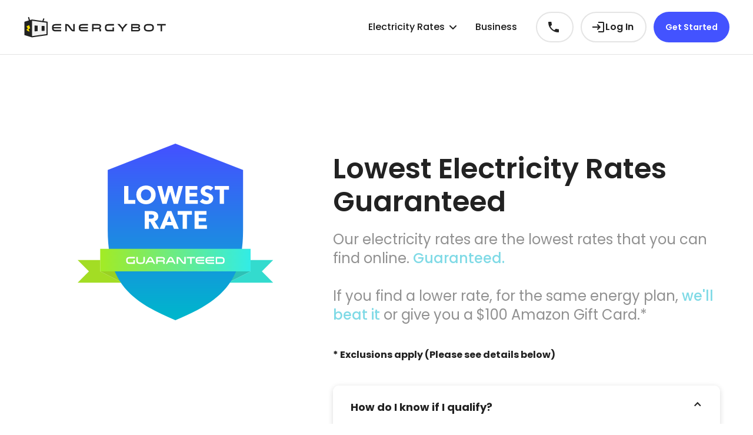

--- FILE ---
content_type: text/html
request_url: https://www.energybot.com/about/lowest-rate-guaranteed.html
body_size: 7098
content:
<!DOCTYPE html><!--  Last Published: Fri Jan 23 2026 16:06:38 GMT+0000 (Coordinated Universal Time)  --><html data-wf-page="652d6cc20811d0c298c4cc25" data-wf-site="5b92c215aeef7719f1cbf7ce" lang="en"><head><meta charset="utf-8"><title>Lowest Electricity Rates Guaranteed - EnergyBot</title><meta content="EnergyBot guarantees that our tool will help you find the lowest electricity rate. Find the cheapest energy plan with EnergyBot and lower your payments today." name="description"><meta content="Lowest Electricity Rates Guaranteed - EnergyBot" property="og:title"><meta content="EnergyBot guarantees that our tool will help you find the lowest electricity rate. Find the cheapest energy plan with EnergyBot and lower your payments today." property="og:description"><meta content="Lowest Electricity Rates Guaranteed - EnergyBot" property="twitter:title"><meta content="EnergyBot guarantees that our tool will help you find the lowest electricity rate. Find the cheapest energy plan with EnergyBot and lower your payments today." property="twitter:description"><meta property="og:type" content="website"><meta content="summary_large_image" name="twitter:card"><meta content="width=device-width, initial-scale=1" name="viewport"><link href="/css/normalize.c9e0e2434c221736e98c1f3c853d5673.css" rel="stylesheet" type="text/css"><link href="/css/components.c9e0e2434c221736e98c1f3c853d5673.css" rel="stylesheet" type="text/css"><link href="/css/energybot.c9e0e2434c221736e98c1f3c853d5673.css" rel="stylesheet" type="text/css"><script type="text/javascript">!function(o,c){var n=c.documentElement,t=" w-mod-";n.className+=t+"js",("ontouchstart"in o||o.DocumentTouch&&c instanceof DocumentTouch)&&(n.className+=t+"touch")}(window,document);</script><link href="/images/favicon.png" rel="shortcut icon" type="image/x-icon"><link href="/images/webclip.png" rel="apple-touch-icon"><style> 
select{
  -webkit-appearance: none;
  -moz-appearance: none;
  appearance: none;
  }
  .button-with-icon{
  pointer-events: none;
  }
  input[type="number"]::-webkit-outer-spin-button, 
  input[type="number"]::-webkit-inner-spin-button {
    -webkit-appearance: none;
    margin: 0;
}
input[type="number"] {
    -moz-appearance: textfield;
}
</style>
<link href="/css/ebot-ext.css" rel="stylesheet">
<script defer="">
    !function(t,e){var o,n,p,r;e.__SV||(window.posthog=e,e._i=[],e.init=function(i,s,a){function g(t,e){var o=e.split(".");2==o.length&&(t=t[o[0]],e=o[1]),t[e]=function(){t.push([e].concat(Array.prototype.slice.call(arguments,0)))}}(p=t.createElement("script")).type="text/javascript",p.async=!0,p.src=s.api_host+"/static/array.js";                                                                                     
(r=t.getElementsByTagName("script")[0]).parentNode.insertBefore(p,r);var u=e;for(void 0!==a?u=e[a]=[]:a="posthog",u.people=u.people||[],u.toString=function(t){var e="posthog";return"posthog"!==a&&(e+="."+a),t||(e+=" (stub)"),e},u.people.toString=function(){return u.toString(1)+".people (stub)"},o="capture identify alias people.set people.set_once set_config register register_once unregister opt_out_capturing has_opted_out_capturing opt_in_capturing reset isFeatureEnabled onFeatureFlags".split(" "),n=0;n<o.length;n++)g(u,o[n]);e._i.push([i,s,a])},e.__SV=1)}(document,window.posthog||[]);
    posthog.init('phc_4zwrWWaQxgDE8uvpMXqT5dw9OG254aQCtB9sxLD5Q0q',{api_host:'https://app.posthog.com', session_recording: { maskAllInputs: false }})
</script>
<script defer="">
  document.addEventListener('eb.ui.event', function(e) {
    if (window.posthog) {
      try {
        if (e.detail.action && e.detail.action === 'AssignedId') {
          window.posthog.identify(e.detail.data.id);
          if (e.detail.data.created_now === true) {
            window.posthog.capture('Assigned ID');
          }
        } else if (e.detail) {
           window.posthog.capture(e.detail.action, e.detail.data);
        }
      } catch (e) {
        console.log(e);
      }      
    }
  });
</script>
<script defer="" src="/eb-webcomponents/v1/eb-webcomponents.bundle.c9e0e2434c221736e98c1f3c853d5673.js"></script>
<script type="application/ld+json">
{
  "@context": "https://schema.org",
  "@type": "Corporation",
  "name": "EnergyBot",
  "url": "https://www.energybot.com",
  "logo": "https://www.energybot.com/images/EB-Logo-Black_1.svg",
  "sameAs": [
    "https://www.facebook.com/teamenergybot",
    "https://twitter.com/teamenergybot",
    "https://www.instagram.com/energybot.team/",
    "https://www.linkedin.com/company/energybot/"
  ]
}
</script>
<!--  Google tag (gtag.js)  -->
<script defer="" src="https://www.googletagmanager.com/gtag/js?id=G-BF2217XHH6"></script>
<script defer="">
  window.dataLayer = window.dataLayer || [];
  function gtag(){dataLayer.push(arguments);}
  gtag('js', new Date());
  gtag('config', 'G-BF2217XHH6');
</script>
<!--  Meta Pixel Code  -->
<script defer="">
!function(f,b,e,v,n,t,s)
{if(f.fbq)return;n=f.fbq=function(){n.callMethod?
n.callMethod.apply(n,arguments):n.queue.push(arguments)};
if(!f._fbq)f._fbq=n;n.push=n;n.loaded=!0;n.version='2.0';
n.queue=[];t=b.createElement(e);t.async=!0;
t.src=v;s=b.getElementsByTagName(e)[0];
s.parentNode.insertBefore(t,s)}(window, document,'script',
'https://connect.facebook.net/en_US/fbevents.js');
fbq('init', '157865895065747');
fbq('track', 'PageView');
</script>
<noscript><img height="1" width="1" style="display:none" src="https://www.facebook.com/tr?id=157865895065747&ev=PageView&noscript=1"></noscript>
<!--  End Meta Pixel Code  -->
<script defer="">(function(w,d,t,r,u){var f,n,i;w[u]=w[u]||[],f=function(){var o={ti:"26336489", enableAutoSpaTracking: true};o.q=w[u],w[u]=new UET(o),w[u].push("pageLoad")},n=d.createElement(t),n.src=r,n.async=1,n.onload=n.onreadystatechange=function(){var s=this.readyState;s&&s!=="loaded"&&s!=="complete"||(f(),n.onload=n.onreadystatechange=null)},i=d.getElementsByTagName(t)[0],i.parentNode.insertBefore(n,i)})(window,document,"script","//bat.bing.com/bat.js","uetq");</script></head><body><div id="main-nav" data-animation="default" data-collapse="medium" data-duration="400" data-easing="ease" data-easing2="ease" role="banner" class="main-mega-menu w-nav"><section class="mega-menu-container"><a href="https://www.energybot.com" class="eb-brand w-nav-brand"><img src="/images/logo-new-1.svg" alt="EnergyBot logo" class="eb-logo"></a><nav role="navigation" class="nav-menu-container w-nav-menu"><div class="nav-menu-container-wrapper"><div class="mega-menu-list-button-wrapper"><ul role="list" class="mega-menu-link-list w-list-unstyled"><li class="eb-mega-menu-list-item"><div data-hover="false" data-delay="0" data-w-id="28904c33-8178-3a20-f9d2-bd08d46de153" class="mega-menu-link-list-wrapper w-dropdown"><div class="mega-menu-link-list-toggle w-dropdown-toggle"><div>Electricity Rates</div><div class="link-list__dropdown-icon w-embed"><svg xmlns="http://www.w3.org/2000/svg" width="12" height="12" viewbox="0 0 12 12">
                          <g class="nc-icon-wrapper" fill="currentColor">
                            <path d="M10.293,3.293,6,7.586,1.707,3.293A1,1,0,0,0,.293,4.707l5,5a1,1,0,0,0,1.414,0l5-5a1,1,0,1,0-1.414-1.414Z" fill="currentColor"></path>
                          </g>
                        </svg></div></div><nav class="mega-menu-dropdown w-dropdown-list"><div class="mega-menu-dropdown-grid"><div id="w-node-_28904c33-8178-3a20-f9d2-bd08d46de15a-d46de14a" class="mega-menu-dropdown-container"><div class="mega-menu-dropdown-left"><div id="w-node-_28904c33-8178-3a20-f9d2-bd08d46de15c-d46de14a" class="eb-mega-menu-dropdown-column"><div class="eb-mega-meny-dropdown-header"><img src="/images/location-icon-outline_1.svg" loading="lazy" alt="" class="eb-icon-24"><div class="eb-mega-menu-header">States</div></div><div class="eb-mega-menu-dropdown-item"><a href="/electricity-rates/texas/" class="eb-text-link eb-mega-menu-dropdown-item">Texas</a><a href="/electricity-rates/pennsylvania/" class="eb-text-link eb-mega-menu-dropdown-item">Pennsylvania</a><a href="/electricity-rates/ohio/" class="eb-text-link eb-mega-menu-dropdown-item">Ohio</a><a href="/electricity-rates/illinois/" class="eb-text-link eb-mega-menu-dropdown-item">Illinois</a><a href="/electricity-rates/new-york/" class="eb-text-link eb-mega-menu-dropdown-item">New York</a><a href="/electricity-rates/new-jersey/" class="eb-text-link eb-mega-menu-dropdown-item">New Jersey</a><a href="/electricity-rates/" class="eb-text-link eb-mega-menu-dropdown-item">See All &gt;</a></div></div><div id="w-node-_28904c33-8178-3a20-f9d2-bd08d46de170-d46de14a" class="eb-mega-menu-dropdown-column"><div class="eb-mega-meny-dropdown-header"><img src="/images/baseline-location_on-24px.svg" loading="lazy" alt="" class="eb-icon-24"><div class="eb-mega-menu-header">Cities</div></div><div class="eb-mega-menu-dropdown-item"><a href="/electricity-rates/texas/houston/" class="eb-text-link eb-mega-menu-dropdown-item">Houston</a><a href="/electricity-rates/texas/dallas/" class="eb-text-link eb-mega-menu-dropdown-item">Dallas</a><a href="/electricity-rates/texas/fort-worth/" class="eb-text-link eb-mega-menu-dropdown-item">Fort Worth</a><a href="/electricity-rates/texas/arlington/" class="eb-text-link eb-mega-menu-dropdown-item">Arlington</a><a href="/electricity-rates/texas/frisco/" class="eb-text-link eb-mega-menu-dropdown-item">Frisco</a><a href="/electricity-rates/texas/plano/" class="eb-text-link eb-mega-menu-dropdown-item">Plano</a><a href="/electricity-rates/texas/corpus-christi/" class="eb-text-link eb-mega-menu-dropdown-item">Corpus Christi</a><a href="/electricity-rates/texas/" class="eb-text-link eb-mega-menu-dropdown-item">See All &gt;</a></div></div><div id="w-node-_28904c33-8178-3a20-f9d2-bd08d46de186-d46de14a" class="eb-mega-menu-dropdown-column"><div class="eb-mega-meny-dropdown-header"><img src="/images/New-Lightning-Bolt-Black.svg" loading="lazy" alt="" class="eb-icon-24"><div class="eb-mega-menu-header">Providers</div></div><div class="eb-mega-menu-dropdown-item"><a href="/providers/constellation-energy/" class="eb-text-link eb-mega-menu-dropdown-item">Constellation Energy</a><a href="/providers/gexa-energy/" class="eb-text-link eb-mega-menu-dropdown-item">Gexa Energy</a><a href="/providers/just-energy/" class="eb-text-link eb-mega-menu-dropdown-item">Just Energy</a><a href="/providers/pulse-power/" class="eb-text-link eb-mega-menu-dropdown-item">Pulse Power</a><a href="/providers/reliant-energy/" class="eb-text-link eb-mega-menu-dropdown-item">Reliant Energy</a><a href="/providers/rhythm-energy/" class="eb-text-link eb-mega-menu-dropdown-item">Rhythm Energy</a><a href="/providers" class="eb-text-link eb-mega-menu-dropdown-item">See All &gt;</a></div></div></div><div class="mega-menu-dropdown-right"><div class="eb-mega-menu-dropdown-column"><div class="eb-mega-meny-dropdown-header"><img src="/images/location-icon-outline_1.svg" loading="lazy" alt="" class="eb-icon-24"><div class="eb-mega-menu-header">Resources</div></div><div class="eb-mega-menu-dropdown-item direction-horizontal"><div><a href="/blog/energy-efficiency-blog.html" class="eb-text-link eb-mega-menu-dropdown-item">Efficiency</a><a href="/blog/solar-blog.html" class="eb-text-link eb-mega-menu-dropdown-item">Solar</a></div><div><a href="/blog/electricity-shopping-blog.html" class="eb-text-link eb-mega-menu-dropdown-item">Electricity Shopping</a><a href="/blog/" class="eb-text-link eb-mega-menu-dropdown-item">See All &gt;</a></div></div></div><div class="eb-mega-menu-bottom-links display-none"><a href="/about/" class="eb-text-link eb-mega-menu-dropdown-item">About Us</a></div></div></div><div id="w-node-_28904c33-8178-3a20-f9d2-bd08d46de1a4-d46de14a" class="mega-menu-content-block-overlay"></div></div></nav></div></li><li class="eb-mega-menu-list-item"><a href="/electricity-rates/texas/business-commercial-electricity/" class="mega-menu-link">Business</a></li><li class="eb-mega-menu-list-item solar-hide"><div data-hover="false" data-delay="0" data-w-id="28904c33-8178-3a20-f9d2-bd08d46de1a9" class="mega-menu-link-list-wrapper w-dropdown"><div class="mega-menu-link-list-toggle w-dropdown-toggle"><div>Solar</div><div class="link-list__dropdown-icon w-embed"><svg xmlns="http://www.w3.org/2000/svg" width="12" height="12" viewbox="0 0 12 12">
                          <g class="nc-icon-wrapper" fill="currentColor">
                            <path d="M10.293,3.293,6,7.586,1.707,3.293A1,1,0,0,0,.293,4.707l5,5a1,1,0,0,0,1.414,0l5-5a1,1,0,1,0-1.414-1.414Z" fill="currentColor"></path>
                          </g>
                        </svg></div></div><nav class="mega-menu-dropdown w-dropdown-list"><div class="mega-menu-dropdown-grid"><div id="w-node-_28904c33-8178-3a20-f9d2-bd08d46de1b0-d46de14a" class="mega-menu-dropdown-container cc-mobile"><div class="mega-menu-dropdown-left"><div id="w-node-_28904c33-8178-3a20-f9d2-bd08d46de1b2-d46de14a" class="eb-mega-menu-dropdown-column"><div class="eb-mega-meny-dropdown-header"><img src="/images/sun_icon_outlined.svg" loading="lazy" alt="" class="eb-icon-24"><div class="eb-mega-menu-header">Solar Resources</div></div><div class="eb-mega-menu-dropdown-item"><a href="/solar-calculator.html" class="eb-text-link eb-mega-menu-dropdown-item">Solar Calculator</a><a href="/incentives.html" class="eb-text-link eb-mega-menu-dropdown-item">Solar Incentives</a><a href="/blog/solar-panel-cost.html" class="eb-text-link eb-mega-menu-dropdown-item">Solar Panel Cost </a><a href="/blog/solar-panels-for-your-home.html" class="eb-text-link eb-mega-menu-dropdown-item">Is Solar Right For You?</a></div><a href="/solar-panels/" class="eb-text-link eb-mega-menu-dropdown-item">See all &gt;</a></div><div class="eb-mega-menu-dropdown-column"><div class="eb-mega-meny-dropdown-header"><img src="/images/location-icon-outline_1.svg" loading="lazy" alt="" class="eb-icon-24"><div class="eb-mega-menu-header">Shop by Location</div></div><div class="eb-mega-menu-dropdown-item"><a href="/solar-panels/arizona/" class="eb-text-link eb-mega-menu-dropdown-item">Arizona</a><a href="/solar-panels/california/" class="eb-text-link eb-mega-menu-dropdown-item">California</a><a href="/solar-panels/florida/" class="eb-text-link eb-mega-menu-dropdown-item">Florida</a><a href="/solar-panels/texas/" class="eb-text-link eb-mega-menu-dropdown-item">Texas</a><a href="/solar-panels/" class="eb-text-link eb-mega-menu-dropdown-item">See all &gt;</a></div></div></div><div class="mega-menu-dropdown-right"><div class="mega-menu-zip-code-container"><div class="eb-mega-menu-header">How it works</div><div class="text-block-15">Enter your zip code to compare  electricity rates and electric companies in your city.</div><a href="/app.html#/zip-search?ftype=SOLAR_INTRO" class="eb-button hero-button mega-menu-solar-button w-button">Shop Solar</a></div><div class="eb-mega-menu-bottom-links display-none"><a href="/about/" class="eb-text-link eb-mega-menu-dropdown-item no-padding">About Us</a></div></div></div><div id="w-node-_28904c33-8178-3a20-f9d2-bd08d46de1cb-d46de14a" class="mega-menu-content-block-overlay"></div></div></nav></div></li><li class="eb-mega-menu-list-item mobile-only"><div data-hover="false" data-delay="0" data-w-id="af7f8249-56fc-9e36-cbd4-ef7b0abe55c5" class="mega-menu-link-list-wrapper w-dropdown"><div class="mega-menu-link-list-toggle w-dropdown-toggle"><div>Resources</div><div class="link-list__dropdown-icon w-embed"><svg xmlns="http://www.w3.org/2000/svg" width="12" height="12" viewbox="0 0 12 12">
                          <g class="nc-icon-wrapper" fill="currentColor">
                            <path d="M10.293,3.293,6,7.586,1.707,3.293A1,1,0,0,0,.293,4.707l5,5a1,1,0,0,0,1.414,0l5-5a1,1,0,1,0-1.414-1.414Z" fill="currentColor"></path>
                          </g>
                        </svg></div></div><nav class="mega-menu-dropdown w-dropdown-list"><div class="mega-menu-dropdown-grid"><div id="w-node-af7f8249-56fc-9e36-cbd4-ef7b0abe55cc-d46de14a" class="mega-menu-dropdown-container cc-mobile"><div class="mega-menu-dropdown-left"><div class="eb-mega-menu-dropdown-column"><div class="eb-mega-meny-dropdown-header"><img src="/images/location-icon-outline_1.svg" loading="lazy" alt="" class="eb-icon-24"><div class="eb-mega-menu-header">Resources</div></div><div class="eb-mega-menu-dropdown-item"><div><a href="/blog/energy-efficiency-blog.html" class="eb-text-link eb-mega-menu-dropdown-item">Efficiency</a><a href="/blog/solar-blog.html" class="eb-text-link eb-mega-menu-dropdown-item">Solar</a></div><div><a href="/blog/electricity-shopping-blog.html" class="eb-text-link eb-mega-menu-dropdown-item">Electricity Shopping</a><a href="/blog/" class="eb-text-link eb-mega-menu-dropdown-item">See All &gt;</a></div></div></div></div><div class="mega-menu-dropdown-right"><div class="mega-menu-zip-code-container"><div class="eb-h5-text">How it works</div><div class="text-block-15">Enter your zip code to compare  electricity rates and electric companies in your city.</div><a href="/app.html#/zip-search?ftype=SOLAR_INTRO" class="eb-button hero-button mega-menu-solar-button w-button">Shop Solar</a></div><div class="eb-mega-menu-dropdown-column"><div class="eb-mega-meny-dropdown-header"><img src="/images/location-icon-outline_1.svg" loading="lazy" alt="" class="eb-icon-24"><div class="eb-h5-text">Resources<br></div></div><div class="eb-mega-menu-dropdown-item direction-horizontal"><div><a href="/electricity-rates/texas/" class="eb-text-link eb-mega-menu-dropdown-item">Energy Efficiency</a><a href="/electricity-rates/pennsylvania/" class="eb-text-link eb-mega-menu-dropdown-item">Solar</a></div><div><a href="/electricity-rates/ohio/" class="eb-text-link eb-mega-menu-dropdown-item">Electricity Shopping</a><a href="/electricity-rates-by-state.html" class="eb-text-link eb-mega-menu-dropdown-item">See All &gt;</a></div></div></div><div class="eb-mega-menu-bottom-links display-none"><a href="/blog/" class="eb-text-link eb-mega-menu-dropdown-item">About Us</a><a href="/blog/" class="eb-text-link eb-mega-menu-dropdown-item no-padding">Learn &gt;</a></div></div></div><div id="w-node-af7f8249-56fc-9e36-cbd4-ef7b0abe560b-d46de14a" class="mega-menu-content-block-overlay"></div></div></nav></div></li><li class="eb-mega-menu-list-item mobile-only"><a href="/about/" class="mega-menu-link">About Us</a></li><li class="eb-mega-menu-list-item mobile-only"><a href="/blog/" class="mega-menu-link">Learn</a></li><li class="eb-mega-menu-list-item mobile-only"><a href="/contact-us.html" class="mega-menu-link">Contact Us</a></li><li class="eb-mega-menu-list-item mobile-only"><a href="/app.html#/v2/auth/user-login?ftype=AUTH2" class="mega-menu-link">Log In</a></li></ul><div class="mega-menu-cta-wrapper"><div class="eb-mega-menu-bottom-links-container display-none"></div><div class="button-container"><a id="contact-us-button" href="/contact-us.html" class="eb-new-link-block icon-only-after-desktop mr-3 w-inline-block"><img src="/images/eb-phone_1.svg" alt="" class="eb-icon-24"><div class="eb-hide-text-landscape display-none">Contact </div></a><a id="log-in-button" href="/app.html#/v2/auth/user-login?ftype=AUTH2" class="eb-new-link-block icon-only-after-desktop mr-3 w-inline-block"><img src="/images/icon-login-outlined-black.svg" alt="" class="eb-icon-24"><div class="eb-hide-text-landscape">Log In</div></a><a id="top-nav-get-started-button" href="/app.html#/zip-search?ftype=DEFAULT" class="eb-button mega-menu-button w-button">Get Started</a></div></div></div></div></nav><div class="eb-menu-button w-nav-button"><div class="hamburger-div"><div class="eb-icon-line black-icon-line" data-ix="navbar-menu-icon-move"></div><div class="eb-icon-line black-icon-line" data-ix="hide-when-nav-opens"></div><div class="eb-icon-line black-icon-line" data-ix="nav-menu-line-move-2"></div></div></div></section></div><div id="Grid-System" class="section header-section"><div class="web-container"><div class="grid-container"><div class="grid-block size-12 left-justified"><div class="w-layout-grid grid-2"><div data-duration-in="300" data-duration-out="100" id="w-node-c228cd36-3f8b-56a2-e58b-fbe85c99fa43-98c4cc25" data-current="FAQ Tab" data-easing="ease" class="faq-tabs w-tabs"><div class="w-tab-menu"><a data-w-tab="FAQ Tab" class="faq-tab w-inline-block w-tab-link w--current"><h5>How do I know if I qualify?</h5><div class="icon w-icon-dropdown-toggle" data-ix="rotate-when-tab-opens"></div></a></div><div class="w-tab-content"><div data-w-tab="FAQ Tab" class="w-tab-pane w--tab-active"><div class="faq-content"><p class="p2">The EnergyBot Lowest Price Guarantee applies to electricity plans sold on <a href="https://www.energybot.com/">EnergyBot's website</a>.<br><br>The lower price, including taxes and fees, must be available to the general public for sale on a website in the same currency as your original electricity plan purchased on EnergyBot.com when you contact us. The lower price must be an exact match to the plan that you purchased on EnergyBot.com. Once we confirm the price, will either provide you with a lower price for the same plan, or we will send you with a $100 Amazon gift card.<br><br>Because electricity plan prices can change daily, claims must be validated on the same day that you purchased the plan on EnergyBot.com.</p><h5>Here's what you need to match plans:</h5><ul role="list"><li><p class="p2">Accounts/locations covered as part of the plan</p></li><li><p class="p2">Expected annual electricity usage</p></li><li><p class="p2">Rate class associated with each account/location</p></li><li><p class="p2">Start date of the plan</p></li><li><p class="p2">Supplier of the plan</p></li><li><p class="p2">Term length of the plan</p></li><li><p class="p2">Type of plan</p></li><li><p class="p2">Other supplier terms and conditions</p></li></ul><h5>* Exclusions:</h5><p class="p2"><em>Our Lowest Price Guarantee does not apply to plans that aren't available to the general public and published on a website, such as those that are “custom  priced” or are published on websites where they cannot be purchased. Limit of one plan refund per customer per year.</em></p></div></div></div></div><div id="w-node-_9021a168-6722-33fa-aeb3-aeff2a78c58d-98c4cc25"><h1 class="h2">Lowest Electricity Rates Guaranteed</h1><p class="pxl">Our electricity rates are the lowest rates that you can find online. <span class="important-text">Guaranteed.</span><br><br>If you find a lower rate, for the same energy plan, <span class="important-text">we'll beat it</span> or give you a $100 Amazon Gift Card.*</p><p class="p3 p3-padding">* Exclusions apply (Please see details below)<br>‍</p></div><div data-duration-in="300" data-duration-out="100" id="w-node-_4bd241f6-38fa-9dbd-8b4d-0668169e91c1-98c4cc25" data-current="FAQ Tab" data-easing="ease" class="faq-tabs w-tabs"><div class="w-tab-menu"><a data-w-tab="FAQ Tab" class="faq-tab w-inline-block w-tab-link w--current"><h5>How do I claim this offer?</h5><div class="icon w-icon-dropdown-toggle" data-ix="rotate-when-tab-opens"></div></a></div><div class="w-tab-content"><div data-w-tab="FAQ Tab" class="w-tab-pane w--tab-active"><div class="faq-content"><p class="p2"><a href="/contact-us.html">Contact us</a> and tell us where you saw the lower price. Confirm the rate is on a public site where it is available for purchase and within the time limits for the Guarantee. We will verify the price and availability right then and there — instant satisfaction!<br><br><a href="tel:18887431870" class="in-text-link">Call us at 1-888-743-1870</a></p></div></div></div></div><img src="/images/New-EB-Lowest-Rate-Guarantee.svg" id="w-node-_31d11bd1-b659-e9ad-e0b8-b3ff1053aae8-98c4cc25" alt="" class="low-price-image"></div></div></div></div></div><div id="Get-Quoted" class="section"><a href="/app.html#/?ftype=DEFAULT" class="eb-button w-button">Get Started</a></div><div class="eb-2021-footer"><div class="eb-footer-container"><div class="eb-div-flex-ac-jsb v-mobile"><a href="https://www.energybot.com" aria-label="EnergyBot" class="eb-brand w-nav-brand"><img src="/images/logo-new-1.svg" hre="" alt="EnergyBot logo" loading="lazy" class="eb-logo"></a><div class="eb-div-flex-ac-jl mt-3-mobile"><a href="tel:(888)743-1870" class="eb-link-block mr-10 w-inline-block"><img src="/images/call-blue-24px.svg" alt="up icon" class="eb-icon-24"><div class="eb-small-text-link">(888) 741-0277</div></a><a href="mailto:operations@energybot.com" class="eb-link-block w-inline-block"><img src="/images/email-icon-blue.svg" alt="up icon" class="eb-icon-24"><div class="eb-small-text-link">operations@energybot.com</div></a></div></div><div class="eb-main-footer-div"><div class="eb-footer-div"><div class="eb-footer-header">Company</div><a href="/about.html" class="eb-small-text-link">About</a><a href="/careers.html" class="eb-small-text-link">Careers</a><a href="/developer-portal.html" class="eb-small-text-link">Developer Portal</a><a href="/faqs.html" class="eb-small-text-link">FAQ</a><a href="/lowest-rate-guaranteed.html" class="eb-small-text-link">Lowest Rate Guarantee</a><a href="/partner-with-us.html" class="eb-small-text-link">Partner With Us</a><a href="/about/press.html" class="eb-small-text-link">Press</a><a href="/reviews.html" class="eb-small-text-link">Reviews</a><div class="eb-footer-header margin-top-32px">Business Electricity</div><a href="/electricity-rates/texas/business-commercial-electricity/" class="eb-small-text-link">Texas</a><a href="/electricity-rates/pennsylvania/business-commercial-electricity/" class="eb-small-text-link">Pennsylvania</a><a href="/electricity-rates/ohio/business-commercial-electricity/" class="eb-small-text-link">Ohio</a></div><div class="eb-footer-div"><div class="eb-footer-header">States</div><a href="/electricity-rates/connecticut/" class="eb-small-text-link">Connecticut</a><a href="/electricity-rates/illinois/" class="eb-small-text-link">Illinois</a><a href="/electricity-rates/maine/" class="eb-small-text-link">Maine</a><a href="/electricity-rates/maryland/" class="eb-small-text-link">Maryland</a><a href="/electricity-rates/massachusetts/" class="eb-small-text-link">Massachusetts</a><a href="/electricity-rates/new-hampshire/" class="eb-small-text-link">New Hampshire</a><a href="/electricity-rates/new-jersey/" class="eb-small-text-link">New Jersey</a><a href="/electricity-rates/new-york/" class="eb-small-text-link">New York</a><a href="/electricity-rates/ohio/" class="eb-small-text-link">Ohio</a><a href="/electricity-rates/pennsylvania/" class="eb-small-text-link">Pennsylvania</a><a href="/electricity-rates/texas/" class="eb-small-text-link">Texas</a><a href="/electricity-rates-by-state.html" class="eb-small-text-link">See All &gt;</a></div><div class="eb-footer-div"><div class="eb-footer-header">Cities</div><a href="/electricity-rates/texas/houston/" class="eb-small-text-link">Houston</a><a href="/electricity-rates/texas/dallas/" class="eb-small-text-link">Dallas</a><a href="/electricity-rates/texas/fort-worth/" class="eb-small-text-link">Fort Worth</a><a href="/electricity-rates/texas/arlington/" class="eb-small-text-link">Arlington</a><a href="/electricity-rates/texas/lubbock/" class="eb-small-text-link">Lubbock</a><a href="/electricity-rates/texas/corpus-christi/" class="eb-small-text-link">Corpus Christi<br></a><a href="/electricity-rates/texas/frisco/" class="eb-small-text-link">Frisco</a><a href="/electricity-rates/texas/waco/" class="eb-small-text-link">Waco</a><a href="/electricity-rates/texas/plano/" class="eb-small-text-link">Plano</a><a href="/texas-energy.html" class="eb-small-text-link">See All &gt;</a></div><div class="eb-footer-div"><div class="eb-footer-header">Solar Energy</div><a href="/solar-panels/arizona/" class="eb-small-text-link">Arizona</a><a href="/solar-panels/california/" class="eb-small-text-link">California</a><a href="/solar-panels/connecticut/" class="eb-small-text-link">Connecticut</a><a href="/solar-panels/florida/" class="eb-small-text-link">Florida</a><a href="/solar-panels/hawaii/" class="eb-small-text-link">Hawaii</a><a href="/solar-panels/illinois/" class="eb-small-text-link">Illinois</a><a href="/solar-panels/maine/" class="eb-small-text-link">Maine</a><a href="/solar-panels/massachusetts/" class="eb-small-text-link">Massachusetts</a><a href="/solar-panels/new-jersey/" class="eb-small-text-link">New Jersey</a><a href="/solar-panels/pennsylvania/" class="eb-small-text-link">Pennsylvania</a><a href="/solar-panels/texas/" class="eb-small-text-link">Texas</a><a href="/solar-panels/virginia/" class="eb-small-text-link">Virginia</a></div><div class="eb-footer-div"><div class="eb-footer-header">Resources</div><a href="/blog/" class="eb-small-text-link">Blog</a><a href="/electricity-rates/texas/texas-electric-companies.html" class="eb-small-text-link">Best Texas Electric Companies</a><a href="/electricity-rates/texas/business-commercial-electricity/" class="eb-small-text-link">Business Electricity Rates</a><a href="https://www.energybot.com/electricity-rates/" class="eb-small-text-link">Electricity Rates By State</a><a href="/energy-faq/" class="eb-small-text-link">Energy FAQ</a><a href="/energy-usage-calculator.html" class="eb-small-text-link">Energy Usage Calculator</a><a href="/blog/average-electricity-bills-in-every-state.html" class="eb-small-text-link">Average Electricity Bills</a><a href="/providers/" class="eb-small-text-link">Energy Providers</a><a href="/esid-lookup.html" class="eb-small-text-link">ESID Lookup</a><a href="/natural-gas.html" class="eb-small-text-link">Natural Gas</a></div></div><div class="eb-div-flex-at-jsb wrap"><p class="eb-small-copy _2021-footer">Copyright © 2025 EnergyBot • All rights reserved.</p><div class="eb-div-flex-at-jl wrap"><a href="/terms-of-service.html" class="eb-small-text-link">Terms of Service</a><p class="eb-fine-print footer-2021">•</p><a href="/privacy-policy.html" class="eb-small-text-link">Privacy Policy</a><p class="eb-fine-print footer-2021">•</p><a href="/license-information.html" class="eb-small-text-link">License Information</a></div></div><div class="eb-div-flex-at-jl"><p class="eb-small-copy _2021-footer opacity-75">1601 Bryan St Suite 900, Dallas, TX 75201<span class="text-opacity-50"></span><span class="text-opacity-50"></span></p></div><div class="div-block-136"><div class="eb-div-flex-ac-jsb wrap"><div class="html-embed-6 bbb mr-5 w-embed w-script"><a id="bbblink" class="rbhzbam" href="https://www.bbb.org/us/tx/dallas/profile/energy/energybot-0875-90920434#bbbseal" title="EnergyBot, Energy, Dallas, TX" style="display: block;position: relative;overflow: hidden; width: 150px; height: 57px; margin: 0px; padding: 0px;"><img style="padding: 0px; border: none;" id="bbblinkimg" loading="lazy" src="https://seal-dallas.bbb.org/logo/rbhzbam/energybot-90920434.png" width="300" height="57" alt="EnergyBot, Energy, Dallas, TX"></a><script type="text/javascript">var bbbprotocol = ( ("https:" == document.location.protocol) ? "https://" : "http://" ); (function(){var s=document.createElement('script');s.src=bbbprotocol + 'seal-dallas.bbb.org' + unescape('%2Flogo%2Fenergybot-90920434.js');s.type='text/javascript';s.async=true;var st=document.getElementsByTagName('script');st=st[st.length-1];var pt=st.parentNode;pt.insertBefore(s,pt.nextSibling);})();</script></div><div class="eb-div-flex-ac mt-5-mobile"><a href="https://www.facebook.com/teamenergybot" target="_blank" class="eb-social-link w-inline-block"><img src="/images/Instagram-icon.svg" alt="Instagram Icon" loading="lazy" class="eb-icon-24"></a><a href="https://www.linkedin.com/company/energybot/" target="_blank" class="eb-social-link w-inline-block"><img src="/images/LinkedIn-icon.svg" alt="LinkedIn Icon" loading="lazy" class="eb-icon-24"></a><a href="https://www.facebook.com/teamenergybot" target="_blank" class="eb-social-link w-inline-block"><img src="/images/Facebook-icon.svg" alt="Facebook Icon" loading="lazy" class="eb-icon-24"></a><a href="https://www.youtube.com/@teamenergybot" target="_blank" class="eb-social-link w-inline-block"><img src="/images/YouTube---Original.svg" alt="Facebook Icon" loading="lazy" class="eb-icon-24"></a></div></div></div></div></div><script src="https://d3e54v103j8qbb.cloudfront.net/js/jquery-3.5.1.min.dc5e7f18c8.js?site=5b92c215aeef7719f1cbf7ce" type="text/javascript" integrity="sha256-9/aliU8dGd2tb6OSsuzixeV4y/faTqgFtohetphbbj0=" crossorigin="anonymous"></script><script defer src="/js/energybot.c9e0e2434c221736e98c1f3c853d5673.js" type="text/javascript"></script><utm-tracking-component></utm-tracking-component></body></html>

--- FILE ---
content_type: text/css
request_url: https://www.energybot.com/css/energybot.c9e0e2434c221736e98c1f3c853d5673.css
body_size: 60715
content:
@font-face{font-family:Poppins;src:url(../fonts/poppins_normal.woff2) format("woff2");font-weight:400;font-style:normal;font-display:swap}@font-face{font-family:Poppins;src:url(../fonts/poppins_600.woff2) format("woff2");font-weight:600;font-style:normal;font-display:swap}@font-face{font-family:Poppins;src:url(../fonts/poppins_500.woff2) format("woff2");font-weight:500;font-style:normal;font-display:swap}@font-face{font-family:Poppins;src:url(../fonts/poppins_700.woff2) format("woff2");font-weight:700;font-style:normal;font-display:swap}@font-face{font-family:"Inconsolata 400";src:url(../fonts/Inconsolata_700.woff2) format("woff2");font-weight:200 900;font-style:normal;font-display:swap}@font-face{font-family:"Inconsolata 700";src:url(../fonts/Inconsolata_700.woff2) format("woff2");font-weight:200 900;font-style:normal;font-display:swap}:root{--almost-black:#222;--primary:#4353ff;--eb-orange:#e88b00;--black:black;--blackish-25:#c8c8c8;--black-25:#00000040;--white:white;--white-smoke:#f2f2f2;--primary-dark:#3642cc;--nebula:#00b5cd;--smoke:#e5e5e5;--eb-green:#080;--primary-transparent-12:#4353ff1f;--primary-transparent-50:#4353ff80;--primary-transparent-10:#4353ff1a;--primary-transparent-28:#4353ff47;--red:#ea4335;--grey-50:#7f7f7f;--primary-transparent-20:#4353ff33;--primary-transparent-40:#4353ff66;--gold:#ffe000;--primary-transparent-05:#4353ff0d;--primary-transparent-0:#4353ff00;--blackish-10:#e9e9e9;--blackish-50:#909090;--primary-transparent-80:#4353ffcc;--blue-12:#3b49e0;--blackish-5-2:#2222220d;--comet:#7a31b3;--pulsar:#a3eb24;--lunar:#112469;--aurora:#32ece6;--silver:silver;--dark-slate-grey:#3f3f3f;--eb-blue:#1c7ddc;--orange:#f0a100;--grid-hacker-green:#13ff39}.w-layout-vflex{flex-direction:column;align-items:flex-start;display:flex}.w-checkbox{margin-bottom:5px;padding-left:20px;display:block}.w-checkbox:after,.w-checkbox:before{content:" ";grid-area:1/1/2/2;display:table}.w-checkbox:after{clear:both}.w-checkbox-input{float:left;margin:4px 0 0 -20px;line-height:normal}.w-checkbox-input--inputType-custom{border:1px solid #ccc;border-radius:2px;width:12px;height:12px}.w-checkbox-input--inputType-custom.w--redirected-checked{background-color:#3898ec;background-image:url(https://d3e54v103j8qbb.cloudfront.net/static/custom-checkbox-checkmark.589d534424.svg);background-position:50%;background-repeat:no-repeat;background-size:cover;border-color:#3898ec}.w-checkbox-input--inputType-custom.w--redirected-focus,.w-form-formradioinput--inputType-custom.w--redirected-focus{box-shadow:0 0 3px 1px #3898ec}.w-layout-grid{grid-row-gap:16px;grid-column-gap:16px;grid-template-rows:auto auto;grid-template-columns:1fr 1fr;grid-auto-columns:1fr;display:grid}.w-layout-hflex{flex-direction:row;align-items:flex-start;display:flex}.w-form-formradioinput--inputType-custom{border:1px solid #ccc;border-radius:50%;width:12px;height:12px}.w-form-formradioinput--inputType-custom.w--redirected-checked{border-width:4px;border-color:#3898ec}body{background-color:#fff;font-family:Poppins,sans-serif;font-size:16px}h1{margin-bottom:20px;font-size:56px;line-height:64px}h2{margin-bottom:12px;font-size:28px;line-height:40px}h1,h2,h3,h4{margin-top:0}h3{margin-bottom:8px;font-size:20px;line-height:32px}h4{opacity:.5;margin-bottom:12px;font-size:16px}h5,label{font-weight:700}body,h4,h5,p{line-height:24px}h5{margin-top:10px;margin-bottom:10px;font-size:18px}h6{margin-bottom:0;font-size:12px;font-weight:400;line-height:20px}p{margin-bottom:40px;font-size:16px}a{cursor:pointer;display:inline;position:relative}a,a:hover{text-decoration:underline}figcaption,ul{margin-bottom:30px}h6,ul{margin-top:0}ul{padding-left:30px;list-style-type:disc}li{text-align:left;padding-top:12px;padding-bottom:12px}img{max-width:100%;display:inline-block}label{margin-bottom:5px;display:block}h1,h2,h3,h4,strong{font-weight:600}.l0,blockquote,body{color:var(--almost-black)}blockquote{border-left:2px solid var(--eb-orange);align-self:stretch;margin:0;padding:12px 0 12px 28px;font-size:20px;line-height:32px}figcaption{color:#222222b3;text-align:center;margin-top:20px;font-size:14px;line-height:20px}.l0{border-radius:10px;margin-top:0;margin-bottom:0;padding:15px 0;font-weight:500;text-decoration:none;transition:opacity .2s;display:block}.l0:hover{opacity:1}.l0.w--current,a{color:var(--primary)}.l0.w--current{background-image:url(../images/ES-Bolt.svg);background-position:0;background-repeat:no-repeat;background-size:24px;padding-left:30px;transition-property:all}.p1{opacity:.5;margin-top:15px;margin-bottom:15px;font-size:20px;font-weight:400;line-height:28px}.eb-fine-print{margin-top:0;margin-bottom:0;font-size:12px;line-height:20px}.eb-fine-print.italic-fine-print{font-style:italic}.eb-fine-print.footer-2021{padding:12px}.eb-fine-print.opacity-50{opacity:.5}.eb-fine-print.mb-15{margin-bottom:60px}.eb-fine-print.bold-fine-print{font-weight:600}.l1{color:var(--primary);font-size:16px;line-height:24px;text-decoration:underline;transition:opacity .2s}.l1:hover{opacity:.5}.secondary-button{color:#00000080;text-align:center;background-color:#0000;border-radius:10px;flex:none;justify-content:center;align-items:center;height:60px;padding:0 20px;font-size:18px;font-weight:700;line-height:24px;transition:all .2s;display:flex}.secondary-button:hover{color:var(--black);background-color:#0000001a}.eb-text-field{border:2px solid var(--blackish-25);width:100%;transition:all .2s}.eb-text-field:focus{border-color:var(--primary);color:#000}.web-container{flex-direction:column;justify-content:center;align-items:flex-start;width:100%;min-width:0;max-width:1200px;margin:15px auto;display:block}.web-container.header-container{text-align:center;max-width:1100px;display:block}.web-container.mw-1400{max-width:1400px}.eb-social-link{margin:0;padding:12px;display:flex}.eb-social-link:hover{opacity:.5}.eb-icon-line{border-top:2px solid var(--white);border-radius:2px;width:16px;margin-bottom:4px;margin-left:auto;margin-right:auto;display:block}.eb-icon-line.black-icon-line{border-top-color:var(--almost-black)}.grid-block{justify-content:center;align-items:center;padding:8px;display:flex}.grid-block.size-12,.grid-block.size-4{justify-content:center;width:33.3333%}.grid-block.size-4.vertical{grid-column-gap:16px;grid-row-gap:16px;text-align:center;flex-direction:column;grid-template-rows:auto auto;grid-template-columns:1fr 1fr;grid-auto-columns:1fr;align-items:center;display:block}.grid-block.size-12{text-align:center;align-items:center;width:100%}.grid-block.size-12.left-justified{text-align:left;flex-direction:row;justify-content:flex-start}.grid-block.size-12.vertical{grid-column-gap:16px;grid-row-gap:16px;text-align:center;flex-direction:column;flex:0 auto;grid-template-rows:auto auto;grid-template-columns:1fr 1fr;grid-auto-columns:1fr;display:block}.grid-block.size-12.vertical.left-justified{text-align:left;align-items:flex-start;display:flex}.grid-container{flex-wrap:wrap;width:100%;padding:8px;display:flex}.grid-container,.grid-container.left-justified{justify-content:flex-start;align-items:flex-start}.grid-container.align-center{justify-content:center;align-items:center}.section{background-color:#fff;flex-direction:column;flex:0 auto;align-items:center;width:100%;padding:80px 40px;display:flex}.section.home-section{background-image:linear-gradient(#0000 50%,#fff),url(../images/Columbus-Skyline-Background.jpg);background-position:0 0,50% 100%;background-size:auto,cover;justify-content:space-around;align-items:center;min-height:76vh;padding-top:5vh;padding-bottom:5vh}.section.full-page-section{min-height:100vh}.section.full-page-section.home-section-header{justify-content:center;padding-top:80px;padding-bottom:20vh}.section.header-section{padding-top:120px;display:block}.section.section-2{background-color:#f2f2f2}.section.section-v2{background-image:linear-gradient(#2222220d,#2222220d)}.icon{margin-right:30px}.supplier-logo{float:left;max-width:120px;max-height:40px}.supplier-logo.grayscale{opacity:.4;filter:grayscale();max-width:125px;margin-top:15px;margin-bottom:15px}.p3{margin-top:0;margin-bottom:0;font-weight:700}.p3.p3-padding{margin-top:10px}.icon-in-text-field{opacity:.25;max-width:15px;margin-left:20px;position:relative}.eb-large-icon{width:100px}.eb-large-icon.margin-10{margin-bottom:10px}.eb-large-icon.mb-5{margin-bottom:20px}.component-div{flex-direction:row;flex:1;justify-content:center;align-items:stretch;width:100%;min-height:100dvh;display:flex}.component-div.pt-5{margin-top:-90px;padding-top:90px}.component-div.stretch{align-self:stretch}.component-div.banner-offset{margin-top:56px}.in-text-link{transition:opacity .2s}.in-text-link:hover{opacity:.75}.upload-bill-field{background-color:var(--primary);color:#fff;text-align:center;cursor:pointer;border-radius:28px;flex-direction:column;flex:1;justify-content:space-around;align-items:center;width:100%;padding:40px;font-weight:400;text-decoration:none;transition:all .2s;display:flex}.upload-bill-field:hover{background-color:var(--primary-dark);text-decoration:none}.upload-bill-field:active{background-image:linear-gradient(#0000004d,#0000)}.blog-thumbnail-wrapper{background-image:url(../images/Thumbnail-11.webp);background-position:50%;background-repeat:no-repeat;background-size:cover;border-radius:20px;height:160px;margin-bottom:12px}.blog-thumbnail-wrapper.sharp-corners{background-image:url(../images/Thumbnail-11.webp);border-bottom-right-radius:0;border-bottom-left-radius:0}.eb-html-load-factor-calculator{text-align:left;border-style:none;flex-direction:column;justify-content:flex-start;align-items:stretch;width:100%;height:600px;min-height:100px;display:flex}.eb-html-load-factor-calculator.html-centered{align-items:stretch;max-width:400px;margin-top:20px;margin-bottom:20px}.eb-html-load-factor-calculator.height-auto{height:auto}.pxl{opacity:.5;font-size:24px;line-height:32px}.utility-page-wrap{color:var(--almost-black);justify-content:center;align-items:center;width:100vw;max-width:100%;height:100vh;max-height:100%;padding-left:40px;padding-right:40px;display:flex}.utility-page-content{text-align:center;flex-direction:column;width:100%;max-width:480px;display:flex}.utility-page-form{grid-column-gap:40px;grid-row-gap:40px;flex-direction:column;align-items:stretch;display:flex}.loading-icon{height:100px}.faq-tab{background-color:#fff;border-radius:10px;padding:15px 60px 15px 30px;display:block}.faq-tab.w--current{background-color:#fff;border-bottom-right-radius:0;border-bottom-left-radius:0;padding-bottom:5px}.faq-tabs{border-radius:10px;width:100%;box-shadow:0 2px 10px #00000026}.faq-content{text-align:left;border-bottom-right-radius:10px;border-bottom-left-radius:10px;padding:5px 30px 30px}.p2{margin-top:0;margin-bottom:0}.modal-layer,.navbar-button{justify-content:center;align-items:center}.modal-layer{z-index:195;background-color:#000000bf;flex-direction:column;padding:15px;display:none;position:fixed;inset:0}.navbar-button{background-color:var(--primary);color:#fff;border-radius:10px;height:50px;padding:0 20px;font-size:16px;font-weight:500;line-height:22px;transition:all .2s;display:flex}.navbar-button:hover{background-color:#3642cc}.low-price-image{max-height:300px;padding-right:10px}.important-text{color:var(--nebula);font-weight:500}.grid-2{grid-template-rows:auto auto auto;grid-template-columns:.75fr 1fr}.generic-card,.sbl{text-decoration:none}.generic-card{z-index:1000;color:#000;text-align:left;background-color:#fff;border-radius:10px;justify-content:center;align-items:flex-start;margin-top:110px;margin-right:30px;padding:50px 30px 50px 20px;transition:all .2s;display:flex;position:fixed;top:0;right:0;box-shadow:0 3px 9px 3px #0000001a}.sbl{color:var(--primary);font-size:16px;font-weight:700;line-height:24px;transition:opacity .2s}.sbl:hover{opacity:.75}.smaller-icon{height:10px;margin-left:10px}.filter-menu{text-align:left;background-color:#fff;flex-direction:column;width:300px;height:100%;min-height:100vh;margin-left:30px;padding-top:30px;padding-right:30px;display:flex}.filter-menu.style-guide-filter{padding-top:0;padding-right:0}.details-backdrop{z-index:195;background-color:#00000080;flex-direction:column;justify-content:center;align-items:center;padding:30px;display:none;position:fixed;inset:0}.eb-modal,.map-business-card{background-color:#fff;width:100%}.map-business-card{box-shadow:0 2px 8px 0 var(--black-25);text-align:left;border-radius:10px;min-width:400px;padding:30px}.location-form{justify-content:flex-start;align-items:center;width:100%;margin-left:auto;margin-right:auto;display:flex}.clear-field-button{float:right;opacity:.3;background-image:url(../images/close-icon.svg);background-position:50%;background-repeat:no-repeat;background-size:24px 24px;border-top-right-radius:10px;border-bottom-right-radius:10px;width:60px;height:60px;margin-left:-70px;transition:opacity .2s;position:relative}.clear-field-button:hover{opacity:1}.locations-cart-container{border-left:2px solid var(--smoke);background-color:#fff;flex-direction:column;flex:none;justify-content:space-between;width:400px;height:100%;display:flex;inset:0 0 0 auto}.header-container{text-align:center;width:100%;margin-top:30px}.eb-supplier-div,.menu-link{align-items:center;display:flex}.eb-supplier-div{flex-direction:column;flex:1;justify-content:center;min-height:60px;padding:12px 20px}.eb-supplier-div.as-seen-on{background-color:#f6f6ff;justify-content:center;align-items:center;padding:0}.eb-supplier-div.no-height{min-height:auto;padding-top:0;padding-bottom:0}.menu-link{color:#000;text-align:left;height:50px;margin-bottom:5px;padding-left:30px;text-decoration:none;transition:opacity .2s}.menu-link.w--current,.menu-link:hover{background-color:var(--white-smoke);opacity:1}.menu-link.w--current{border-right:5px solid var(--primary);font-weight:500;transition-property:all}.menu-link.w--current:hover{color:#000}.eb-div{flex-direction:column;align-items:flex-start;display:flex}.image-100{width:100%}.p5{margin-top:0;margin-bottom:0;font-size:10px;line-height:14px}.p5.semi{font-weight:500}.dashboard-nav-overlay{opacity:0;background-color:#000000bf;width:100%;margin-left:300px;display:flex}.section-2{flex-direction:column;flex:0 auto;align-items:center;width:100%;padding-top:30px;padding-bottom:30px;display:flex}.h2{margin-top:15px;font-size:48px;line-height:56px}.circle-div{border-radius:100px;margin-bottom:20px}.text-block-5{font-size:24px;font-weight:500;line-height:32px}.eb-container{flex-direction:column;width:100%;max-width:832px;display:flex}.eb-container,.eb-container.container-left{align-items:flex-start}.copy-container{width:100%;max-width:600px}._3x1-grid{grid-column-gap:20px;grid-row-gap:20px;grid-template-rows:auto;grid-template-columns:1fr 1fr 1fr;width:100%;max-width:800px;margin-top:10px}.eb-div{width:100%;margin-bottom:0}._2x2-grid{grid-column-gap:60px;grid-row-gap:60px}.eb-grid-2x1,.eb-grid-2x1._2x1-v2{grid-column-gap:60px;align-items:center}.eb-grid-2x1{grid-row-gap:60px;flex:0 auto;grid-template-rows:auto;grid-template-columns:1fr 1fr;width:100%}.eb-grid-2x1._2x1-v2{grid-row-gap:30px;grid-template-columns:1fr .6fr}.eb-grid-2x1.input-field-grid{grid-column-gap:20px;grid-row-gap:20px}.eb-delete{opacity:.5;background-image:url(../images/delete-icon-outline.svg);background-position:50%;background-repeat:no-repeat;background-size:24px;width:36px;height:36px;margin-top:auto;margin-bottom:auto;transition:opacity .2s;display:block}.eb-delete:hover{opacity:1}.eb-checkbox-field{background-color:var(--white);text-align:left;cursor:pointer;border:2px solid #2222221f;border-radius:20px;align-items:flex-start;margin-bottom:0;padding:20px;font-size:14px;line-height:24px;display:flex}.eb-checkbox-field:active,.eb-checkbox-field:focus{border-color:var(--primary)}.eb-checkbox-field.eb-checkbox-field-v3{text-align:left;border-style:none;align-items:flex-start;max-width:580px;margin-top:0;margin-bottom:0;padding:0;display:flex}.eb-checkbox-field.eb-checkbox-field-v3.background-green{background-color:var(--eb-green);border-radius:0;padding:20px}.eb-checkbox-field.eb-checkbox-field-v3.background-white{padding:20px}.eb-checkbox-field.eb-checkbox-field-v3.background-transparent{background-color:#0000;align-items:center;padding-top:10px;padding-bottom:10px}.eb-checkbox{cursor:pointer;background-image:none;background-position:0 0;background-repeat:repeat;background-size:auto;border:2px solid #2222221f;border-radius:4px;flex:none;width:24px;height:24px;margin-top:0;margin-left:0;margin-right:20px;transition:all .2s}.eb-checkbox.blue.w--redirected-checked,.eb-checkbox.w--redirected-checked{background-image:url(../images/baseline-check-24px-white.svg);background-position:50%}.eb-checkbox.w--redirected-checked{border:2px solid var(--primary);background-color:var(--primary);background-size:cover;border-radius:5px}.eb-checkbox.w--redirected-focus{box-shadow:none}.eb-checkbox.blue,.eb-checkbox.white{background-image:none;background-repeat:repeat;background-size:auto}.eb-checkbox.blue{border-color:var(--primary);background-position:0 0;width:18px;max-width:18px;height:18px;max-height:18px}.eb-checkbox.blue.w--redirected-checked{background-repeat:no-repeat;background-size:18px}.eb-checkbox.white{border-color:var(--white);align-self:auto}.eb-checkbox.white.w--redirected-checked{background-color:var(--white);background-image:url(../images/check.png);background-size:18px 18px}.eb-checkbox.black,.eb-checkbox.disabled,.eb-checkbox.white{width:18px;max-width:18px;height:18px;max-height:18px}.eb-checkbox.disabled{background-color:#2222221f;background-image:none;border-style:none}.eb-checkbox.black{border-color:#000}.eb-checkbox.black.w--redirected-checked{border-color:var(--primary)}.eb-logo{width:100%;max-width:242px;height:100%;max-height:36px}.eb-logo.mobile-only{display:none}.eb-logo.hide-mobile{display:block}.eb-logo.mega-menu-2025{max-height:36px}.eb-nav-button{border:2px solid var(--primary);color:var(--primary);background-color:#4353ff00;justify-content:center;align-items:center;padding:12px 24px;font-size:16px;font-weight:600;line-height:24px;transition:all .2s}.eb-nav-button:hover{background-color:#4353ff1a;text-decoration:none}.eb-nav-button:active{background-color:#4353ff4d}.eb-nav-button.gray{color:var(--almost-black);border-color:#2222221f}.eb-nav-button.gray:hover{background-color:#22222214}.eb-nav-button.gray.mr-2,.eb-nav-button.mr-2{margin-right:8px}.eb-nav-button.gray.mr-3{margin-right:12px}.eb-nav-button,.eb-nav-button.gray.mr-3.show-desktop{border-radius:30px;display:flex}.eb-nav-link,.eb-text-link{cursor:pointer;font-weight:600;text-decoration:none}.eb-text-link{color:var(--primary);justify-content:center;align-items:center;padding-top:16px;padding-bottom:16px;font-size:20px;line-height:32px;display:inline-block}.eb-text-link:hover{opacity:.8;text-decoration:none}.eb-text-link.v2{margin-left:20px;margin-right:20px;padding-top:20px;padding-bottom:20px;font-size:14px;line-height:20px}.eb-text-link.margin-top{margin-top:20px}.eb-text-link.align-right{align-self:flex-end}.eb-text-link.eb-mega-menu-dropdown-item{color:var(--almost-black);margin-top:0;margin-bottom:0;padding-top:12px;padding-bottom:12px;padding-left:12px;font-size:16px;font-weight:400;line-height:24px}.eb-text-link.eb-mega-menu-dropdown-item:hover{color:var(--primary);text-decoration:underline}.eb-text-link.eb-mega-menu-dropdown-item.no-padding{padding-left:0}.eb-text-link.no-styling{color:var(--almost-black);padding-top:0;padding-bottom:0}.eb-nav-link{color:var(--almost-black);width:100%;margin-left:0;margin-right:0;padding:12px 24px;font-size:14px;line-height:24px;transition:opacity .2s;display:block}.eb-nav-link:hover{opacity:.5;text-decoration:none}.eb-nav-link.w--current{color:var(--primary)}.eb-nav-link.nav-link-p40{font-weight:400}.eb-div-flex-ac-jl,.eb-section{justify-content:flex-start;align-items:center;display:flex}.eb-section{grid-column-gap:80px;grid-row-gap:80px;text-align:center;border-bottom:2px solid #2222221f;flex-direction:column;padding:60px 80px}.eb-section.landing-page-hero{background-color:var(--primary);color:var(--white);background-image:linear-gradient(45deg,#4353ffe6,#00b5cde6),url(../images/Energy-Field-Optimized.jpg);background-position:0 0,50%;background-repeat:repeat,no-repeat;background-size:auto,cover;padding-top:100px;padding-bottom:100px}.eb-section.landing-page-hero.texas-city-hero{background-image:linear-gradient(45deg,#4353ffb3,#00b5cdb3);background-position:0 0}.eb-section.landing-page-section{flex-direction:row;justify-content:space-between;align-items:flex-start}.eb-section.template-hero{border-bottom:2px solid #2222224d;margin-bottom:40px;padding-top:60px;padding-bottom:80px}.eb-section.no-padding{padding-top:0;padding-bottom:0}.eb-section.no-padding.bottom-line{border-bottom:2px solid #2223;margin-bottom:40px}.eb-section.blog-section{grid-column-gap:40px;grid-row-gap:40px;flex-direction:row;justify-content:center;align-items:flex-start;width:100%;max-width:1000px;margin-left:auto;margin-right:auto;padding:80px 40px}.eb-section.black-section{background-color:var(--almost-black);color:var(--white)}.eb-section.content-section{flex-direction:row;align-items:flex-start;max-width:1000px;margin-left:auto;margin-right:auto;padding:40px 40px 120px}.eb-section.gray-section{background-color:#22222214}.eb-section.gray-section.gap-40{grid-column-gap:40px;grid-row-gap:40px}.eb-section.gap-40,.eb-section.no-border{border-bottom-style:none}.eb-section.no-border.reduced-padding.bg-blue{background-color:var(--primary)}.eb-section.no-border.reduced-padding.bg-blue.gap-32{grid-column-gap:32px;grid-row-gap:32px}.eb-section.gap-40{grid-column-gap:40px;grid-row-gap:40px;background-image:none}.eb-section.gap-40.parallax{width:100%;height:auto}.eb-section.overflow-hidden{overflow:hidden}.eb-section.blue-section{background-color:var(--primary)}.eb-section.bg-blue-50{background-image:url(../images/Rectangle-3005.png);background-position:50% 0;background-repeat:repeat-x;background-size:auto 424px;border-bottom-style:none}.eb-section.light-blue-section{border-top:2px solid var(--primary-transparent-12);border-bottom-style:solid;border-bottom-color:var(--primary-transparent-12);background-color:#f6f6ff}.eb-div-flex-ac-jl{text-align:left}.eb-div-flex-ac-jl.mb-7{margin-bottom:28px}.eb-div-flex-ac-jl.mb-8{margin-bottom:32px}.eb-div-flex-ac-jl.grow{flex:1}.eb-div-flex-ac-jl.gap-3{grid-column-gap:12px;grid-row-gap:12px}.eb-div-flex-ac-jl.gap-2{grid-column-gap:8px;grid-row-gap:8px}.eb-div-flex-ac-jl.gap-1{grid-column-gap:4px}.eb-menu-button{z-index:200;border:2px solid #2222221f;border-radius:32px;flex-direction:row;justify-content:center;align-items:center;padding:12px;transition:all .2s;display:none}.eb-menu-button:hover{border-color:var(--white);background-color:#22222214}.eb-menu-button:active{background-image:linear-gradient(#0000001f,#0000)}.eb-menu-button.w--open{background-color:#0000}.eb-menu-button.w--open:hover{background-color:#22222214}.eb-menu-button.mobile-only{display:none}.eb-container-new{flex-direction:column;justify-content:flex-start;align-self:stretch;align-items:stretch;width:100%;max-width:1080px;margin-left:auto;margin-right:auto;padding-left:40px;padding-right:40px;display:flex}.eb-container-new.align-container-center{text-align:center;flex-direction:column;align-items:center;display:flex}.eb-container-new.hero-flex{display:flex}.eb-paragraph,.eb-text-field{margin-bottom:40px;font-size:20px;line-height:32px}.eb-text-field{background-color:var(--white);color:var(--almost-black);border-color:#2222221f;border-radius:40px;height:auto;margin-top:0;margin-bottom:0;padding:16px 32px}.eb-text-field:hover{border-color:var(--primary)}.eb-text-field:active{background-image:linear-gradient(#4353ff29,#4353ff29)}.eb-text-field.cta-field::placeholder,.eb-text-field::placeholder{color:#22222280}.eb-text-field.cta-field,.eb-text-field.zip-code-field{background-image:url(../images/icon-location_on-outlined-black.svg);background-position:20px;background-repeat:no-repeat;background-size:32px;width:100%;padding-left:54px}.eb-text-field.cta-field{border-style:solid;max-width:356px;margin-right:-178px;padding-left:60px}.eb-text-field.cta-field:hover{border-color:var(--primary-transparent-50)}.eb-text-field.cta-field:focus{border-color:var(--primary);background-image:url(../images/location-icon-outline.svg);background-position:20px}.eb-text-field.cta-field.invite-link{border-color:var(--primary);background-image:url(../images/link.svg);max-width:600px;margin-right:-164px}.eb-text-field.calendar-field{opacity:1;cursor:pointer;background-image:url(../images/calendar-icon-day.svg);background-position:20px;background-repeat:no-repeat;background-size:24px;padding-left:54px}.eb-text-field.calendar-field::placeholder{color:#222}.eb-text-field.calendar-field.inactive-field{opacity:.5;cursor:default;background-color:#2223;border-color:#2226}.eb-text-field.complete-field{background-image:url(../images/check-circle_icon_green.svg);background-position:94%;background-repeat:no-repeat;background-size:24px}.eb-text-field.complete-field:focus,.eb-text-field.complete-field:hover{border-color:#00b000}.eb-select-field::placeholder,.eb-text-field.complete-field::placeholder{color:var(--almost-black)}.eb-text-field.warning-field{background-image:url(../images/round-warning-orange.svg);background-position:94%;background-repeat:no-repeat;background-size:24px;border-color:#f0a100}.eb-text-field.search-field{background-image:url(../images/baseline-search-24px.svg);background-position:20px;background-repeat:no-repeat;background-size:32px;padding-left:64px;padding-right:70px}.eb-text-field.margin-20-bottom{margin-bottom:20px}.eb-text-field.disabled-text-field{background-color:#2222221a}.eb-text-field.disabled-text-field:hover{border-color:#2223}.eb-text-field.disabled-text-field:focus{box-shadow:none;border-color:#2223}.eb-text-field.error-field{background-image:url(../images/error_icon_red.svg);background-position:94%;background-repeat:no-repeat;background-size:24px;border-color:#f63832}.eb-text-field.rate-field{background-image:url(../images/kWh.svg);background-position:94%;background-repeat:no-repeat;background-size:50px}.eb-text-field.account-number-field,.eb-text-field.money-field,.eb-text-field.secure-field{background-image:url(../images/speed-icon.svg);background-position:20px;background-repeat:no-repeat;background-size:24px;padding-left:54px}.eb-text-field.account-number-field.complete-field,.eb-text-field.account-number-field.warning-field,.eb-text-field.secure-field.complete-field{background-image:url(../images/check-circle_icon_green.svg),url(../images/speed-icon.svg);background-position:94%,20px;background-repeat:no-repeat,no-repeat;background-size:auto 24px,24px}.eb-text-field.account-number-field.warning-field,.eb-text-field.secure-field.complete-field{background-image:url(../images/round-warning-orange.svg),url(../images/speed-icon.svg)}.eb-text-field.money-field,.eb-text-field.secure-field{background-image:url(../images/lock-icon-outline.svg);background-size:auto}.eb-text-field.secure-field.complete-field{background-image:url(../images/check-circle_icon_green.svg),url(../images/lock-icon-outline.svg);background-size:24px,auto}.eb-text-field.money-field{background-image:url(../images/money-icon-rounded.svg);background-size:28px 28px;padding-left:56px}.eb-text-field.sms-code-input{border-radius:20px;width:80px;height:80px;padding-left:32px;padding-right:12px}.eb-button{background-color:var(--primary);color:var(--white);text-align:center;cursor:pointer;border-radius:40px;justify-content:center;align-items:center;padding:16px 32px;font-size:20px;font-weight:600;line-height:32px;text-decoration:none;transition:all .2s;display:inline-block}.eb-button:hover{background-color:var(--primary-dark);text-decoration:none}.eb-button:active{background-image:linear-gradient(#0000004d,#0000)}.eb-button.hero-button{background-color:var(--eb-green);color:var(--white);text-align:center}.eb-button.hero-button:hover{background-color:#007500}.eb-button.hero-button:active{background-image:linear-gradient(#0003,#0000)}.eb-button.hero-button.solar-visible{display:none}.eb-button.hero-button.mega-menu-solar-button{width:360px}.eb-button.hero-button.color-white{background-color:var(--white);color:var(--primary)}.eb-button.hero-button.color-white:hover{background-color:var(--white-smoke)}.eb-button.secondary-button{border:2px solid var(--primary);color:var(--primary);background-color:#0000;height:auto;padding-top:13px;padding-bottom:13px}.eb-button.secondary-button:hover{background-color:var(--primary-transparent-10)}.eb-button.secondary-button:active{background-color:var(--primary-transparent-28);background-image:none}.eb-button.secondary-button.width-fixed-160{width:160px}.eb-button.inactive-button{box-shadow:none;color:#2222224d;cursor:not-allowed;background-color:#2222221a;transform:none}.eb-button.inactive-button:active{background-image:none}.eb-button.small-button{height:40px;padding:12px 20px;font-size:16px;line-height:24px;display:flex}.eb-button.small-button.green{background-color:#00b000}.eb-button.small-button.outlined{border:2px solid var(--primary);background-color:var(--white);color:var(--primary)}.eb-button.small-button.outlined:hover{background-color:var(--primary);color:var(--white)}.eb-button.button-display-block{text-align:center;display:block}.eb-button.button-display-block.mb-15{margin-bottom:60px}.eb-button.button-display-block.width-fixed-160{width:160px}.eb-button.mb-7{margin-bottom:28px}.eb-button.mr-5{margin-right:20px}.eb-button.outlined{border:2px solid var(--primary);color:var(--primary);background-color:#0000}.eb-button.outlined:hover{background-color:var(--primary-transparent-12)}.eb-button.mr-20{margin-top:20px}.eb-button.mega-menu-button{padding:12px 20px;font-size:14px;line-height:20px;display:flex}.eb-button.mega-menu-button.button-outlined{border:2px solid var(--primary);color:var(--primary);background-color:#0000}.eb-button.mega-menu-button._2025{border-radius:32px;align-self:center;padding-top:14px;padding-bottom:14px}.eb-line{border-top:2px solid #0003;width:100%;height:100px;margin-top:100px}.eb-rate-component{align-self:flex-start;width:240px;min-width:240px;margin-bottom:40px;margin-left:40px;position:sticky;top:150px}.eb-mini-nav{flex-wrap:wrap;justify-content:flex-start;align-items:center;width:100%;font-size:14px;font-weight:500;line-height:20px;display:flex}.eb-landing-page-container{grid-column-gap:80px;grid-row-gap:80px;flex-direction:column;width:100%;display:flex}.eb-link-block{grid-column-gap:8px;grid-row-gap:8px;color:var(--primary);flex:none;align-items:center;padding-top:12px;padding-bottom:12px;font-size:16px;font-weight:600;line-height:24px;text-decoration:none;transition:all .2s;display:flex;overflow:hidden}.eb-link-block:hover{opacity:.5;text-decoration:none}.eb-link-block.close-link{margin-top:0;margin-bottom:0;padding:20px}.eb-link-block.mr-10{margin-right:40px}.eb-link-block.mr-7{margin-right:28px}.eb-link-block.gap-2{grid-column-gap:8px;grid-row-gap:8px}.eb-link-block.offset-margin{margin-top:-12px}.eb-link-block.align-left.offset-padding,.eb-link-block.offset-padding{margin-top:-12px;margin-bottom:-12px}.eb-link-block.align-left{align-self:flex-start}.eb-form-block{grid-column-gap:12px;grid-row-gap:12px;flex-direction:column;width:100%;margin-bottom:0;display:flex}.eb-form-block.left-justified{text-align:left}.eb-form-block.margin-bottom{margin-bottom:20px}.eb-label{opacity:1;font-size:16px;font-weight:600;line-height:24px}.eb-label.v2{margin-left:10px;margin-right:10px}.eb-label.margin-bottom{margin-bottom:10px}.eb-label.secondary-label{color:#00b000}.eb-label.secondary-label.mb-2{margin-bottom:8px}.eb-label.margin-right{margin-right:10px}.eb-label.py-3{padding-top:12px;padding-bottom:12px}.eb-label.opacity-50{opacity:.5}.eb-label.mb-3{margin-bottom:12px}.eb-label.opacity-0{opacity:0}.eb-label.center-align{text-align:center}.eb-label.margin-12{margin-bottom:12px}.eb-label.color-white{color:var(--white)}.eb-label.color-blue{color:var(--primary)}.eb-div-section{text-align:left;flex-direction:column;align-items:flex-start;width:100%;margin-top:60px;margin-bottom:60px;display:flex}.eb-collection{background-color:#f1f1f1;border:1px #000;border-radius:20px;flex-wrap:wrap;align-content:stretch;width:100%;padding:20px;display:flex}.eb-brand{flex:none;justify-content:flex-start;padding-left:0;transition:opacity .2s}.eb-brand:hover{opacity:.5;text-decoration:none}.eb-brand,.eb-div-flex-ac{align-items:center;display:flex}.eb-div-flex-ac.margin-bottom{text-align:center;margin-bottom:20px}.eb-hero-image{height:auto;max-height:320px}.eb-icon{opacity:1;width:24px;height:24px;font-size:24px;line-height:24px}.eb-icon.margin-right{margin-right:8px}.eb-icon.margin-right.blue-background{background-color:var(--primary)}.eb-icon.margin-left{margin-left:8px}.eb-icon.margin-left.rotate-180{transform:rotate(180deg)}.eb-icon.margin-bottom-30{margin-bottom:30px}.eb-icon.inactive-icon{opacity:.3}.eb-icon.margin-right-20{margin-right:20px}.eb-icon.r-180,.eb-icon.rotate-180{transform:rotate(180deg)}.eb-icon.mr-1{margin-right:4px}.eb-rate-block{grid-column-gap:12px;grid-row-gap:12px;background-color:var(--white);text-align:left;border:2px #0003;border-radius:24px;flex-direction:column;align-items:flex-start;margin-top:28px;margin-bottom:20px;padding:24px;display:flex;box-shadow:0 2px 6px #00000047}.eb-supplier-logo{object-fit:contain;width:80px;max-width:none;height:40px}.eb-supplier-logo.margin-right{margin-right:40px}.eb-supplier-logo.small-logo{width:48px;height:24px}.eb-supplier-logo.large-logo{width:160px;height:80px}.eb-supplier-logo.media-as-seen-on{width:100px;height:auto}.eb-html{min-height:60px}.eb-html,.eb-html.full-width{width:100%}.eb-html.html-500{width:100%;max-width:500px}.eb-html.margin-bottom-30{margin-bottom:30px}.eb-html.mt-5{margin-top:20px}.eb-html.mb-10{margin-bottom:40px}.eb-hero-div,.eb-navbar{flex-direction:column;align-items:stretch;display:flex}.eb-navbar{z-index:210;background-color:var(--white);border-bottom:2px solid #2222221f;justify-content:space-between;align-items:center;width:100%;height:90px;margin-left:auto;margin-right:auto}.eb-small-text-link{color:var(--primary);flex:0 auto;justify-content:center;align-items:center;padding-top:12px;padding-bottom:12px;font-size:16px;font-weight:600;line-height:24px;text-decoration:none;display:flex}.eb-small-text-link.reduced-padding{padding-top:8px;padding-bottom:8px}.eb-small-text-link.hover-light-blue{padding:12px 2px}.eb-small-text-link.hover-light-blue:hover{background-color:var(--primary-transparent-10)}.h2-v2{color:#222222b8;margin-bottom:0;font-size:20px;font-weight:400;line-height:32px}.eb-nav-div{z-index:201;background-color:var(--white);justify-content:flex-end;align-items:center;min-width:40px;height:90px;padding-right:40px;display:flex}.eb-small-copy{font-size:16px;font-weight:400;line-height:24px}.eb-small-copy.bottom-margin-10{margin-bottom:10px}.eb-small-copy,.eb-small-copy.bottom-margin-0{margin-bottom:0}.eb-small-copy.right-margin{margin-right:10px}.eb-small-copy.mr-2{margin-right:8px}.eb-small-copy._2021-footer{margin-bottom:0;padding-top:12px;padding-bottom:12px}.eb-small-copy._2021-footer.opacity-50{opacity:.5}.eb-small-copy._2021-footer.opacity-75{opacity:.75}.eb-small-copy.mb-1{margin-bottom:4px}.eb-small-copy.medium{color:#2229;font-weight:500}.eb-small-copy.medium.mt-2{margin-top:8px}.eb-small-copy.medium.mt-3{margin-top:12px}.eb-small-copy.medium.mt-3.color-white{color:var(--white-smoke)}.eb-small-copy.opacity-50{opacity:.5}.eb-small-copy.align-center{text-align:center}.eb-small-copy.align-left{text-align:left}.eb-small-copy.weight-strong{font-weight:600}.eb-modal{border-radius:28px;max-width:600px;box-shadow:3px 3px 10px #0000004d}.eb-modal.mrb-8{margin-bottom:32px;margin-right:32px}.eb-modal.slider-modal{background-image:linear-gradient(#c3c8ff,#fff 50%);padding:40px}.eb-custom-lightbox{z-index:1000;background-color:#00000080;justify-content:center;align-items:center;padding-left:40px;padding-right:40px;display:none;position:fixed;inset:0}.eb-div-flex-ac-jr{justify-content:flex-end;align-items:center;display:flex}.eb-div-flex-ac-jr.grow{flex:1}.eb-modal-div{text-align:center;flex-direction:column;min-height:60px;padding-bottom:32px;padding-left:32px;padding-right:32px;display:flex}.eb-modal-div.outlined-modal-div{border-top:2px solid #2223;padding:20px}.eb-help-lightbox,.eb-modal-action-div,.eb-modal-div{justify-content:center;align-items:center}.eb-help-lightbox{z-index:1000;background-color:#00000080;padding-left:40px;padding-right:40px;display:none;position:fixed;inset:0}.eb-modal-action-div{flex-direction:column;padding:0 40px 40px;display:flex}.eb-modal-action-div.action-div-v2{padding-top:20px;padding-bottom:40px}.eb-radio-button{box-shadow:none;cursor:pointer;background-image:url(../images/radio-button.svg);background-position:0 0;background-size:auto;border-style:none;width:24px;height:24px;margin:4px 16px 0 -34px}.eb-radio-button.w--redirected-checked{background-image:url(../images/radio-button-selected.svg);border-style:none}.eb-radio-button.w--redirected-focus{box-shadow:none}.eb-radio-button.eb-radio-button-selected{border-color:var(--primary);background-image:url(../images/radio-button-selected.svg)}.eb-radio-button.disabled-radio-button{background-image:url(../images/radio-button-disabled.svg)}.eb-radio-button-field{background-color:var(--white);color:var(--almost-black);cursor:pointer;border:2px solid #2222221f;border-radius:30px;justify-content:flex-start;align-items:stretch;min-height:60px;margin-top:0;margin-bottom:0;padding:12px 12px 12px 54px;font-size:18px;line-height:28px;display:flex}.eb-radio-button-field.eb-radio-button-field-selected,.eb-radio-button-field:active,.eb-radio-button-field:focus,.eb-radio-button-field:hover{border-color:var(--primary)}.eb-radio-button-field.disabled-radio-button{color:#22222280;background-color:#2222221a}.eb-radio-button-field.disabled-radio-button:focus,.eb-radio-button-field.disabled-radio-button:hover{border-color:#2222221f}.eb-radio-button-label{flex:1;margin-bottom:0;font-size:20px;line-height:32px}.eb-action-div{grid-column-gap:20px;grid-row-gap:20px;text-align:left;align-self:center;align-items:center}.eb-action-div,.template-tabs{flex-direction:column;width:100%;display:flex}.template-tab-menu{z-index:190;grid-column-gap:0;grid-row-gap:0;background-color:var(--white);border-radius:20px;flex-flow:column wrap;grid-template-rows:auto auto;grid-template-columns:1fr 1fr;grid-auto-columns:1fr;align-content:stretch;align-items:stretch;width:100%;max-width:1000px;max-height:80vh;margin-bottom:50px;margin-left:auto;margin-right:auto;padding-top:20px;padding-bottom:20px;display:none;position:absolute;inset:0 0 auto;overflow:auto;box-shadow:0 4px 10px #0003}.eb-template-tab{background-color:#0000;padding:14px 30px;font-size:14px;line-height:20px}.eb-template-tab:hover{background-color:#2222220d}.eb-template-tab.w--current{color:var(--primary);background-color:#0000}.eb-div-flex{display:flex}.eb-div-flex.align-center{align-items:center}.eb-div-flex.align-center,.eb-div-flex.align-center.justify-between{justify-content:space-between}.eb-div-flex.align-center.padding-20{padding:20px}.eb-div-flex.direction-vertical{flex-direction:column}.eb-div-flex.gap-3{grid-column-gap:12px;grid-row-gap:12px}.eb-div-flex.gap-2{grid-column-gap:8px;grid-row-gap:8px}.html-embed-6{margin-top:40px;margin-bottom:40px}.html-embed-6.bbb{max-width:150px;margin-top:0;margin-bottom:0;margin-right:0}.html-embed-6.bbb.mr-5{margin-right:20px}.h3-no-margin{opacity:1;flex:0 auto;margin-top:0;margin-bottom:0;overflow:visible}.h3-no-margin.color-white{color:var(--white)}.eb-map-image{background-image:url(../images/Google-Maps-Screenshot.png);background-position:50%;background-repeat:no-repeat;background-size:cover;border-radius:10px;height:150px}.eb-card-div{padding:30px}.eb-select-field{background-color:var(--white);cursor:pointer;background-image:url(../images/expand-icon.svg);background-position:94%;background-repeat:no-repeat;background-size:24px;border:2px solid #2223;border-radius:30px;width:100%;height:60px;margin-top:0;margin-bottom:0;padding:12px 60px 12px 24px;font-size:20px;line-height:32px;display:flex}.eb-select-field:hover{border-color:var(--primary)}.eb-select-field:focus{border-color:var(--primary);box-shadow:0 0 0 4px #4353ff33}.eb-select-field.margin-20-bottom{margin-bottom:20px}.desktop-div{justify-content:center;align-items:center;width:100%;max-width:320px}.mobile-div{display:none}.bill-icon{height:40px;margin-bottom:20px}.bill-icon.mrb-8{margin-bottom:32px;margin-right:32px}.eb-input-feedback{margin-top:12px;font-size:14px;font-weight:500;line-height:20px}.eb-input-feedback.warning-message{color:#f0a100}.eb-input-feedback.error-feedback{color:#f63832}.eb-404-image{width:100%;max-width:300px}.eb-add-location-lightbox{z-index:1000;background-color:#00000080;flex-direction:column;justify-content:flex-start;align-items:center;padding:40px;display:flex;position:fixed;inset:0;overflow:auto}.eb-tab-card{background-color:var(--white);border-radius:20px;justify-content:space-between;width:100%;padding:30px 40px;display:flex;box-shadow:0 4px 10px #0003}.eb-tab-card:hover{text-decoration:none}.eb-tab-card.w--current{background-color:var(--white);border-bottom-style:none;border-bottom-right-radius:0;border-bottom-left-radius:0}.eb-tabs{border:2px solid #0000001f;border-radius:28px;width:100%;margin-bottom:20px;overflow:hidden}.eb-tabs.mb-8{margin-bottom:32px}.eb-tabs.margin-0.border-blue{border-color:var(--primary-dark)}.tab-pane-tab-1{border:2px solid #2223;border-top-style:none;border-bottom-right-radius:20px;border-bottom-left-radius:20px;padding:10px 40px 30px}.tab-pane-tab-1.border-none{border-style:solid;border-color:#0000;padding:20px}.eb-color-block{border:2px solid var(--almost-black);background-color:var(--white);color:var(--almost-black);padding:28px 40px}.eb-color-block.primary-color-1{background-color:var(--primary);color:var(--white)}.eb-color-block.secondary-color-1{background-color:var(--eb-green);color:var(--white)}.eb-color-block.secondary-color-2{background-color:#eceeff}.eb-color-block.error{color:var(--white);background-color:#f63832}.eb-color-block.warning{background-color:var(--eb-orange);color:var(--white)}.eb-color-block.black{background-color:var(--almost-black);color:var(--white)}.generic-divider{border-top:2px solid #2223;align-items:center;padding-top:40px;padding-bottom:40px;display:flex}.generic-divider.justify-between{justify-content:space-between;width:100%}.no-margin{margin:0}.no-margin.margin-right{margin-right:10px}.no-margin.text-columns-2{column-count:2}.no-margin.color-green{color:var(--eb-green)}.no-margin.h4-opacity-100.color-red{color:var(--red)}.no-margin.color-blue{color:var(--primary)}.paragraph-5{text-align:left;align-self:auto}.eb-dropdown-list{z-index:200;background-color:var(--almost-black);color:var(--white);text-align:left;border-radius:10px;min-width:400px;margin-top:40px;margin-left:-28px;padding:20px 24px;inset:0 auto auto 0;box-shadow:3px 3px 10px #0000004d}.eb-dropdown-list.w--open{grid-column-gap:28px;grid-row-gap:28px;border-radius:20px;flex-direction:column;justify-content:flex-start;align-self:auto;align-items:flex-start;display:flex}.eb-dropdown-list.advertised-rate,.eb-dropdown-list.real-rate.w--open{margin:0 -28px 40px 0;inset:auto 0 0 auto}.eb-dropdown-list.advertised-rate.no-spacing.w--open{padding:0}.eb-dropdown-toggle{padding:0;display:flex}.eb-dropdown{flex:none;margin:0;display:flex}.dropdown-ref{background-color:var(--almost-black);width:20px;height:20px;margin-top:-8px;margin-left:32px;position:absolute;inset:0 auto auto 0;transform:rotate(45deg)}.dropdown-ref.advertised-rate-ref,.dropdown-ref.real-rate-ref{margin:0 28px -8px 0;inset:auto 0 0 auto}.eb-card-padding{padding:28px}.eb-table{background-color:var(--white);border:2px solid #2222224d;border-radius:20px;width:100%}.eb-table-column,.eb-table-header{border:2px #2222224d;border-bottom-style:solid;justify-content:space-between;align-items:center;display:flex}.eb-table-header{background-color:#2222221a;border-top-left-radius:20px;border-top-right-radius:20px;height:60px;padding:20px 30px}.eb-table-column{padding:30px}.eb-table-column.bottom-column{border-bottom-style:none}.rating-image{height:24px}.div-block-4,.table-div{justify-content:space-between;width:60%;display:flex}.table-div.table-padding{padding-left:10px;padding-right:10px}.div-block-4{width:21%}.supplier-div-block{flex:1;width:100px;margin-right:40px}.content-spacer,.detail-div{align-items:center;display:flex}.detail-div{justify-content:flex-start;width:100%;margin-bottom:20px}.content-spacer{border-bottom:2px solid #0003;padding-top:30px;padding-bottom:30px}.h3-style-1{color:var(--primary)}.eb-divider,.eb-tag{justify-content:flex-start;align-items:center;width:100%;height:50px;display:flex}.eb-tag{background-color:var(--primary);color:var(--white);border-top-left-radius:20px;border-top-right-radius:20px;padding-left:20px;padding-right:20px}.eb-tag.secondary-tag{background-color:#00b000}.eb-tag.tertiary-tag{background-color:var(--nebula)}.eb-divider{background-color:#2222220d;padding-left:30px;padding-right:30px}.eb-divider.header-divider{border-top-left-radius:20px;border-top-right-radius:20px;justify-content:space-between;padding-right:20px}.eb-divider.no-bg-color{background-color:#0000}.eb-menu-link{color:var(--almost-black);padding:12px 20px;font-size:18px;font-weight:400;line-height:26px;text-decoration:none;display:block}.eb-menu-link:hover{background-color:#2222220d;text-decoration:none}.eb-menu-link.w--current{color:var(--primary);font-weight:700}.eb-menu-link.selected-menu-link{color:var(--primary);font-weight:600}.eb-small-icon{width:20px;height:20px}.eb-small-icon.margin-left{margin-left:10px}.eb-small-icon.margin-right{margin-right:8px}.div-block-48{justify-content:flex-start;align-items:flex-start;display:flex}.eb-closed-button,.eb-small-button{justify-content:center;align-items:center;transition:all .2s;display:flex}.eb-small-button{grid-column-gap:8px;grid-row-gap:8px;background-color:var(--primary);color:var(--white);cursor:pointer;border-radius:28px;flex-direction:row;padding:12px 24px;font-family:Poppins,sans-serif;font-size:16px;font-weight:600;line-height:24px;text-decoration:none}.eb-small-button:hover{background-color:var(--primary-dark);text-decoration:none}.eb-small-button:active{background-image:linear-gradient(#0003,#0000)}.eb-small-button.secondary-small-button{border:2px solid var(--primary);color:var(--primary);background-color:#0000;padding:10px 22px}.eb-small-button.secondary-small-button:hover{background-color:var(--primary-transparent-10)}.eb-small-button.secondary-small-button:active{background-color:var(--primary-transparent-28);background-image:none}.eb-small-button.tertiary-small-button{background-color:#00b000;flex:none}.eb-small-button.tertiary-small-button:hover{background-color:#00ad00;background-image:linear-gradient(#00000014,#00000014)}.eb-small-button.tertiary-small-button:active{background-image:linear-gradient(#0003,#0000),linear-gradient(#00000014,#00000014)}.eb-small-button.quarternary-small-button{border:2px solid var(--almost-black);color:var(--almost-black);background-color:#0000;padding:10px 22px}.eb-small-button.quarternary-small-button:hover{background-color:#2222221a}.eb-small-button.quarternary-small-button:active{background-color:#2223;background-image:none}.eb-small-button.s-b-white{background-color:#ffffff29;padding-right:20px}.eb-small-button.s-b-white:hover{background-color:#ffffff3d}.eb-small-button.s-b-white:active{background-image:linear-gradient(#0003,#0000)}.eb-closed-button{z-index:250;opacity:.5;background-color:#0000;border-radius:30px;width:48px;height:48px}.eb-closed-button:hover{opacity:1}.eb-closed-button:active{transform:scale(.8)}.eb-action-block{background-color:#00b5cd4d;border-radius:20px;width:100%;margin-bottom:20px;padding:20px 40px}.link-block-3{flex-wrap:nowrap;flex:none;justify-content:flex-start;align-items:center;padding-top:12px;padding-bottom:12px;font-weight:600;text-decoration:none;display:flex}.html-embed-7{width:80px;height:40px}.eb-feedback-block{background-color:#00b5cd4d;justify-content:flex-start;align-items:center;width:100%;min-height:40px;padding:20px;display:flex}.list-5{color:var(--primary);padding-left:20px;font-weight:700}.image-113{width:40px;margin-top:10px;margin-bottom:10px}.eb-provider-div{grid-column-gap:28px;grid-row-gap:28px;text-align:left;background-color:#22222214;border-radius:28px;flex-direction:column;width:100%;margin-bottom:20px;padding:28px;display:flex}.eb-menu,.eb-navbar-new{background-color:var(--white)}.eb-menu{border-radius:14px;flex-direction:column;align-items:flex-start;margin-top:10px;display:flex;box-shadow:0 2px 6px #0000004d}.eb-navbar-new{z-index:200;width:100%;position:sticky;inset:0 0 auto}.eb-navbar-new._w-dropshadow{box-shadow:none}.eb-nav-div-2{z-index:201;justify-content:flex-end;align-items:center;height:90px;padding-right:40px;display:none}.eb-text-block{margin-left:20px;margin-right:20px;padding-top:20px;padding-bottom:20px;font-size:14px;line-height:20px}.eb-menu-content{width:100%;padding:10px 0}.eb-menu-content.w--open{z-index:100;background-color:var(--white);border-radius:14px;margin-top:10px;box-shadow:0 2px 6px #0000004d}.eb-menu-header{background-color:var(--primary);border-top-left-radius:20px;border-top-right-radius:20px;justify-content:space-between;width:100%;min-width:340px;height:50px;padding-left:20px;padding-right:20px;display:flex}.eb-small-link-block{color:var(--white);align-items:center;padding-top:10px;padding-bottom:10px;display:flex}.eb-image-link-block{background-color:var(--white);cursor:pointer;border-radius:12px;justify-content:center;align-items:center;padding:12px;transition:opacity .2s;display:flex}.eb-image-link-block:hover{opacity:.7}.eb-html-embed{min-height:400px}.eb-html-embed._2{min-height:200px}.list-8{list-style-type:lower-roman}.eb-subhead{margin-top:0;margin-bottom:0;font-size:20px;line-height:32px}.eb-subhead.color-blue{color:var(--primary)}.eb-subhead.margin-12{margin-bottom:12px}.eb-subhead.margin-12.color-white{color:var(--white)}.eb-subhead.align-center{text-align:center}.eb-subhead.semi-bold{font-weight:600}.no-margin.eb-fine-print{color:var(--grey-50)}.no-margin.eb-fine-print.align-center{align-self:center}.eb-new-link-block{color:var(--almost-black);border:2px solid #2222221f;border-radius:32px;justify-content:flex-start;align-items:center;padding:12px 20px 12px 16px;font-size:16px;font-weight:600;line-height:24px;text-decoration:none;transition:all .2s;display:flex;overflow:hidden}.eb-new-link-block:hover{background-color:#22222214;text-decoration:none}.eb-new-link-block:active{background-image:linear-gradient(#0000001f,#0000)}.eb-new-link-block.icon-only-after-desktop{grid-column-gap:8px;grid-row-gap:8px;padding-left:16px;padding-right:20px}.eb-new-link-block.icon-only-after-desktop.mr-3{margin-right:12px}.eb-new-link-block.icon-only-after-desktop.mr-3.no-text-button{padding-right:16px}.eb-new-link-block.blue-link{grid-column-gap:8px;grid-row-gap:8px;border-color:var(--primary);color:var(--primary)}.eb-new-link-block.blue-link:hover{background-color:var(--primary-transparent-10)}.eb-nav-dropdown,.eb-new-container{justify-content:space-between;width:100%;display:flex}.eb-nav-dropdown{cursor:pointer;flex-direction:column;align-items:stretch;margin-left:0;margin-right:0;font-size:14px;font-weight:600;line-height:24px}.eb-new-container{z-index:250;background-color:var(--white);align-items:center;max-width:1200px;margin-left:auto;margin-right:auto;padding:12px 28px;position:relative}.eb-news-alert{background-color:var(--primary);color:var(--white);align-items:center;padding-top:14px;padding-bottom:14px;display:flex;position:sticky}.eb-navbar-hover{z-index:210;position:fixed;inset:0 0 auto;transform:translate(0,-92px)}.contact-div,.eb-note{align-items:flex-start;display:flex}.eb-note{background-color:#22222214;border-radius:20px;grid-template-rows:auto auto;grid-template-columns:1fr 1fr;grid-auto-columns:1fr;padding:20px}.eb-note.reduced-padding{border-radius:16px;justify-content:flex-start;align-items:flex-start;padding:12px;font-size:14px;line-height:20px}.contact-div{width:100%;padding-top:10px;padding-bottom:10px}.div-block-57,.div-block-58{flex:1;padding-right:20px}.eb-rating{flex:none;width:120px;height:24px}.eb-rating.mr-2{margin-right:8px}.div-block-59{align-items:center;margin-bottom:20px;display:flex}.p-v3{color:#22222280;margin-top:0;margin-bottom:0;margin-left:8px;font-weight:600}.eb-social-icon{width:24px;height:24px}.v2-eb-container{align-items:center;width:100%;max-width:1040px;min-height:100px;display:flex}.v2-eb-container.centered-container{text-align:center;flex-direction:column;justify-content:center}.v2-eb-container.container-vertical{flex-direction:column}.v2-eb-div,.v2-eb-section{flex-direction:column;display:flex}.v2-eb-section{align-items:center;padding:100px 20px}.v2-eb-section.section-color-2{background-color:#2222220d}.v2-eb-div{flex:1;align-items:stretch;padding-left:20px;padding-right:20px}.v2-eb-div.centered-div{text-align:center;align-items:center}.v2-eb-large-icon{width:100px}.accordion-item{border-bottom:2px solid #2223;margin-bottom:10px;padding:24px 30px 14px}.accordion-item-trigger{justify-content:space-between;align-items:center;display:flex}.accordion-item-content{margin-top:10px;margin-right:30px;overflow:hidden}.eb-referral-div{background-image:url(../images/outline-check-circle-green.svg);background-position:95%;background-repeat:no-repeat;background-size:24px;border:2px solid #2223;border-radius:30px;justify-content:center;align-items:center;width:100%;max-width:480px;height:60px;margin-top:10px;margin-bottom:20px;padding-left:40px;padding-right:40px;display:flex}.location-card-padding{justify-content:space-between;align-items:center;padding:30px 20px;display:flex}.brands-div,.eb-card-action{justify-content:center;align-items:center;display:flex}.eb-card-action{opacity:.5;flex:none;width:42px;height:42px;margin-top:auto;margin-bottom:auto;transition:opacity .2s}.eb-card-action:hover{opacity:1}.eb-card-action.margin-left-20{margin-left:20px}.brands-div{width:100%;margin-top:20px}.brands-div.as-seen-on{padding-top:20px;padding-bottom:20px}.brands-div,.eb-html-supplier-logo{margin-bottom:20px}.columns{align-self:stretch;margin-top:10px;margin-bottom:10px}.eb-italic{color:#22222280;font-size:14px;font-style:italic;line-height:24px}.eb-plan-label,.eb-plan-small-copy{margin-top:0;margin-bottom:0;font-size:16px;font-weight:600;line-height:24px;text-decoration:none}.eb-plan-label.color-black{color:var(--almost-black)}.eb-plan-small-copy{font-weight:400}.eb-plan-small-copy.mr-2{margin-right:8px}.eb-plan-card-icon{width:24px;height:24px}.eb-plan-card-icon.margin-right{margin-right:10px}.eb-plan-tag{background-color:#2222220d;border-bottom-right-radius:28px;border-bottom-left-radius:28px;justify-content:space-between;padding:8px 24px;display:flex}.eb-plan-tag.tag-color-2{background-color:#2222221f;justify-content:space-between}.eb-plan-tag.position-top{border-radius:28px 28px 0 0}.eb-plan-tag.position-top.light-blue{background-color:#ecedff;padding-top:12px;padding-bottom:12px;padding-left:28px}.eb-plan-tag.position-top.v3{border-top-right-radius:28px;align-items:center;height:48px;padding-top:0;padding-bottom:0}.eb-plan-tag.position-top.v3.sharp-corner{border-top-right-radius:0}.eb-plan-tag.position-top.v3.sharp-corner.business-card{border-top-right-radius:28px;height:56px;padding-top:4px;padding-bottom:4px}.eb-plan-tag.position-top.v3.set-height{height:56px}.eb-plan-tag.position-top.align-center{align-items:center}.eb-plan-tag.position-top.align-center.padding-20{color:var(--white);justify-content:center;padding-top:20px;padding-bottom:20px}.eb-plan-tag.position-top.align-center.padding-20.color-blue-gradient{background-image:linear-gradient(98deg,var(--primary),var(--nebula))}.eb-plan-link-block{grid-column-gap:8px;grid-row-gap:8px;align-items:center;margin-left:20px;padding-top:12px;padding-bottom:12px;text-decoration:none;transition:opacity .2s;display:flex}.eb-plan-link-block:hover{opacity:.8;text-decoration:none}.eb-plan-link-block.white-plan-link{color:var(--white)}.eb-plan-link-block.no-margin{margin-left:0}.eb-plan-link-block.no-margin.justify-center{justify-content:center}.eb-plan-link-block,.h3-blue{color:var(--primary)}.h3-blue.eb-card-padding{width:100%}.h3-blue.eb-card-padding.h3-no-margin.background-10{background-color:var(--primary-transparent-10);border-radius:28px}.eb-plan-button{background-color:var(--primary);color:var(--white);border-radius:30px;justify-content:center;align-items:center;height:50px;padding-left:30px;padding-right:30px;font-size:18px;font-weight:600;line-height:30px;text-decoration:none;transition:all .2s;display:flex}.eb-plan-button:hover{background-image:linear-gradient(#0000001f,#0000001f);text-decoration:none}.eb-plan-button:active{background-image:linear-gradient(#0000003d,#0000003d)}.eb-plan-button.white-plan-button{background-color:var(--white);color:#00b000}.eb-plan-button.white-plan-button:hover{opacity:.88;background-image:none}.eb-plan-button.white-plan-button:active{opacity:.72}.div-block-74,.new-eb-container{align-items:center;margin-bottom:12px;display:flex}.div-block-74{margin-top:12px}.new-eb-container{justify-content:space-between;width:100%}.new-blog-container{grid-column-gap:80px;grid-row-gap:80px;text-align:left;flex-direction:column;flex:0 auto;align-items:flex-start;width:100%;display:flex}.profile-thumbnail{border-radius:30px;width:40px;height:40px}.author-div,.blog-info-div{align-items:flex-start;margin-top:40px}.blog-info-div{grid-column-gap:16px;grid-row-gap:16px;margin-bottom:40px;display:flex}.blog-info-div.no-margin{flex-direction:row;flex:0 auto;justify-content:flex-start;align-self:flex-start;margin-top:0;margin-bottom:0}.author-div{border-top:2px solid #2223;width:100%;padding-top:60px;padding-bottom:60px}.author-div,.nav-menu-4,.navbar-2{flex-direction:column;display:flex}.nav-menu-4{z-index:200;grid-column-gap:28px;grid-row-gap:28px;background-color:var(--white);align-items:flex-start;width:100%;padding-top:12px;position:static;overflow:auto}.navbar-2{z-index:190;background-color:#0000;flex:none;align-items:stretch;width:240px;max-height:576px;position:sticky;inset:164px 0 0 auto;overflow:hidden}.eb-page-note{color:#22222280;background-color:#2222221a;border-radius:20px;justify-content:center;align-items:center;height:40px;padding:10px 20px;display:flex}.h2-v3{color:#22222280;letter-spacing:-1px;font-size:28px;font-weight:600;line-height:40px}.eb-2021-section,.eb-state-container{width:100%;margin-left:auto;margin-right:auto}.eb-state-container{max-width:1000px;padding-left:40px;padding-right:40px}.eb-state-container.no-padding{padding-left:0;padding-right:0}.eb-2021-section{flex-direction:column;grid-template-rows:auto;grid-template-columns:minmax(200px,400fr) repeat(auto-fit,100%);grid-auto-columns:1fr;grid-auto-flow:column;align-items:flex-start;margin-top:88px;padding-top:60px;padding-bottom:60px;display:flex}.style-guide-div{flex-direction:column;align-items:stretch;min-width:240px;margin-right:40px;display:flex;position:sticky;top:148px}.eb-style-guide-content{width:100%}.style-div{flex-direction:column;align-items:flex-start;width:100%;margin-bottom:60px;padding-top:60px;display:flex}.list-item{width:43%;margin-right:40px;padding-top:0;padding-bottom:0}.in-text-link{color:var(--primary);cursor:pointer;font-weight:400;text-decoration:underline}.eb-tl-style-2{margin-left:20px;margin-right:20px;padding-top:10px;padding-bottom:10px;font-size:14px;font-weight:700;line-height:60px}.eb-new-column-container.new-column-divider{border-bottom:2px solid #2223;display:flex}.eb-column{justify-content:center;align-items:center;padding:20px;display:flex}.section-4{background-color:#2222221a;padding-top:60px;padding-bottom:60px}.eb-container-2021,.eb-header-container{max-width:1000px;margin-left:auto;margin-right:auto}.eb-container-2021{width:100%}.eb-header-container{text-align:center;flex-direction:column;align-items:center;padding-left:40px;padding-right:40px;display:flex}.eb-plan-rate{font-size:40px;font-weight:600;line-height:140%}.margin-right{margin-right:20px}.dropdown-list-2{position:relative}.dropdown-list-2.w--open{background-color:#0000;padding-left:28px}.div-block-93{flex-direction:column;justify-content:flex-start;display:flex}.div-block-93.horizontal{flex-direction:row}.div-block-95{margin-left:20px}.tabs-2{width:100%}.tab-link-v2{border:2px solid var(--primary);color:var(--primary);background-color:#4353ff00;border-radius:30px;align-items:center;padding-left:20px;padding-right:20px;font-size:14px;font-weight:600;line-height:24px;text-decoration:none;display:flex}.tab-link-v2:hover{background-color:#4353ff1a;text-decoration:none}.tab-link-v2.w--current{background-color:#0000;display:none}.tabs-menu-2{align-items:stretch;padding:10px 20px;display:flex}.div-block-97{flex-wrap:wrap;display:flex}.div-block-104{background-color:var(--primary-transparent-10);border-radius:40px;flex:1;justify-content:center;align-self:stretch;align-items:center;padding:60px 40px;display:flex}.eb-membership-section{padding-bottom:100px}.eb-member-tab-link{grid-column-gap:20px;grid-row-gap:20px;color:var(--almost-black);background-color:#0000;justify-content:space-between;align-items:flex-start;padding:28px;font-weight:600;display:flex}.eb-member-tab-link:hover{text-decoration:none}.eb-member-tab-link.w--current{display:none}.eb-member-tab-link.member-tab-link-2{padding-bottom:12px}.eb-member-tabs{background-color:var(--primary-transparent-10);border-radius:28px;flex:1;align-self:stretch;margin-bottom:20px;transition:background-color .2s}.eb-member-tabs:hover{background-color:var(--primary-transparent-20)}.eb-member-tab-pane{text-align:left;padding-bottom:28px;padding-left:28px;padding-right:60px}.lg_icon-medium{width:50px;height:50px}.lg_icon-medium.mrb-8{margin-bottom:32px;margin-right:32px}.eb-hero-div-2{flex-direction:column;justify-content:space-between;align-items:center;width:100%;margin-left:40px;margin-right:40px;display:flex}.eb-hero-div-2.left-margin-30{margin-top:20px;margin-left:0;margin-right:0}.eb-sub-header{opacity:.72;font-size:20px;line-height:32px}.eb-sub-header,.eb-sub-header.mb-0{margin-bottom:0}.eb-sub-header.color-white{opacity:1;color:var(--white)}.eb-sub-header.color-white-ish.align-center,.eb-sub-header.color-white.align-center{text-align:center}.eb-sub-header.color-white-ish{color:var(--white)}.eb-sub-header.botom-padding-20{margin-bottom:20px}.eb-sub-header.opacity-100{opacity:1}.eb-div-flex-dv-ac-jt,.new-eb-section{flex-direction:column;align-items:center;display:flex}.new-eb-section{padding:80px 40px}.new-eb-section.mt-21{margin-top:84px}.eb-div-flex-dv-ac-jt{text-align:center;justify-content:flex-start}.eb-div-flex-dv-ac-jt.gap-20{grid-column-gap:80px;grid-row-gap:80px}.eb-div-flex-dv-ac-jt.gap-3.eb-about-us{border-radius:20px;width:50%;padding:20px 12px}.eb-div-flex-dv-ac-jt.gap-3.eb-about-us,.eb-div-flex-dv-ac-jt.gap-3.eb-about-us.v2{background-color:var(--primary);color:var(--white)}.eb-grid-3.mb-10{margin-bottom:40px}._w-embed{flex:1;align-self:stretch;width:100%;min-width:100px;min-height:212px}.new-h2{margin-bottom:16px;font-size:40px;font-weight:600;line-height:52px}.eb-div-3,.eb-review-card{background-color:var(--white);text-align:left;border-radius:32px;display:flex;box-shadow:0 2px 6px #00000047}.eb-div-3{grid-column-gap:40px;grid-row-gap:40px;grid-template-rows:auto;grid-template-columns:1fr auto;grid-auto-columns:1fr;justify-content:space-between;align-items:center;width:100%;margin-bottom:20px;padding:40px}.eb-review-card{grid-column-gap:28px;grid-row-gap:28px;color:var(--almost-black);flex-direction:column;flex:1;justify-content:flex-start;align-self:stretch;align-items:flex-start;padding:28px}.eb-review-card.image{background-image:url(../images/logos.png);background-position:50%;background-repeat:no-repeat;background-size:340px}.eb-blog-card-thumbnail{object-fit:cover;width:100%;height:120px;display:block}.eb-text-link-2{color:#4353ff;flex-direction:column;align-items:center;padding-top:12px;padding-bottom:12px;font-size:16px;font-weight:600;line-height:24px;text-decoration:none;transition:opacity .2s;display:flex}.eb-text-link-2:hover{opacity:.5}.eb-card-link,.eb-div-image-2{border-radius:40px;display:flex}.eb-div-image-2{z-index:10;align-self:stretch;width:50%}.eb-card-link{background-color:var(--primary-transparent-12);color:#222;cursor:pointer;flex-direction:column;flex:1;min-width:240px;text-decoration:none;transition:all .2s;overflow:hidden}.eb-card-link:hover{background-color:var(--primary-transparent-20);text-decoration:none}.eb-action-card,.eb-blog-card-content-div{text-align:left;flex-direction:column;justify-content:flex-start;padding:28px;display:flex}.eb-blog-card-content-div.gap-3{grid-column-gap:16px;grid-row-gap:16px}.eb-action-card{background-color:var(--primary-transparent-12);color:#222;text-align:center;cursor:pointer;border-radius:40px;flex:1;align-self:stretch;align-items:center;padding:40px;text-decoration:none;transition:all .2s}.eb-action-card:hover{background-color:var(--primary-transparent-20);text-decoration:none}.eb-lg-icon{width:72px;height:72px}.eb-lg-icon.mb-5{margin-bottom:20px}.new-h3{margin-top:0;margin-bottom:0;font-size:28px;font-weight:600;line-height:36px}.eb-footer-container{flex-direction:column;flex:1;align-items:stretch;max-width:1280px;min-height:100px;padding:40px;display:flex}.div-block-106{flex-direction:column;align-items:center;display:flex}.text-span-7{background-color:#2222221a;border-radius:4px;padding-left:5px;padding-right:5px;display:inline-block}.eb-code-block,.eb-dev-div-line-number{background-color:var(--white);display:flex}.eb-code-block{color:var(--almost-black);background-image:linear-gradient(#22222229,#22222229);grid-template-rows:auto;grid-template-columns:auto;grid-auto-columns:1fr;grid-auto-flow:column dense;place-items:stretch stretch;max-width:100%;overflow:auto}.eb-code-block.mb-8{margin-bottom:32px}.eb-code-block.mb-15{margin-bottom:60px}.eb-dev-div-line-number{z-index:1;text-align:right;background-image:linear-gradient(#22222252,#22222252);flex-direction:column;flex:none;justify-content:flex-start;align-items:flex-end;width:48px;padding:8px 12px;position:absolute}.eb-dev-div-code-area{flex:1;padding-top:8px;padding-bottom:8px;padding-left:48px}.eb-code-text{color:var(--almost-black);white-space:pre;margin-bottom:0;font-family:Inconsolata,monospace;font-size:16px;line-height:24px}.eb-code-text.eb-code-text-nested{border-left:2px solid #2222221f;margin-left:11px;padding-left:39px}.new-subhead{font-size:20px;line-height:32px}.div-block-112{grid-column-gap:20px;grid-row-gap:20px;text-align:center;flex-direction:column;flex:1;align-items:center;min-width:28%;max-width:50%;display:flex}.div-block-113{grid-column-gap:40px;grid-row-gap:40px;flex-wrap:wrap;grid-template-rows:auto;grid-template-columns:1fr 1fr 1fr;grid-auto-columns:1fr;place-content:stretch center;justify-items:center;margin-top:40px;display:flex}.margin-40{margin-bottom:40px}.eb-thick-text{font-size:28px;font-weight:700;line-height:140%}.deal-score-intro-block,.eb-residential-plan-button{background-color:var(--primary);color:var(--white);display:flex}.eb-residential-plan-button{border-radius:30px;align-items:center;padding:12px 20px;font-size:14px;font-weight:600;line-height:24px;text-decoration:none;transition:all .2s}.eb-residential-plan-button:hover{background-color:var(--primary-dark);text-decoration:none}.eb-residential-plan-button:active{background-image:linear-gradient(#0000004d,#0000)}.eb-residential-plan-button.no-corner-radius-right{border-top-right-radius:0;border-bottom-right-radius:0;padding-right:16px}.eb-residential-plan-button.no-corner-radius-left{border-top-left-radius:0;border-bottom-left-radius:0;padding:0}.deal-score-intro-block{background-image:linear-gradient(#0003,#0000);border-radius:32px;flex-direction:column;grid-template-rows:auto auto;grid-template-columns:1fr;grid-auto-columns:1fr;align-items:flex-start;width:100%;padding:32px}.deal-score-tag{color:var(--white);background-color:#00b000;border-radius:20px;align-items:center;margin-right:10px;padding:3px 10px 3px 6px;display:flex}.eb-focus-block{background-color:var(--primary);width:28px;height:28px;margin-top:14px;margin-bottom:-44px;margin-left:30px;transform:rotate(45deg)}.eb-close-link-block,.eb-residential-link-block{align-items:center;transition:opacity .2s;display:flex}.eb-residential-link-block{color:var(--white);margin-top:8px;margin-bottom:-10px;padding-top:10px;padding-bottom:10px;text-decoration:none}.eb-residential-link-block:hover{opacity:.6;text-decoration:none}.eb-close-link-block{opacity:.5;justify-content:center;margin:-30px -30px -34px auto;padding:20px}.eb-close-link-block:hover{opacity:1}.eb-plan-detail{margin-bottom:0;font-size:18px;line-height:28px}.eb-edit-button{border:2px solid var(--primary-transparent-20);background-color:var(--primary-transparent-10);color:var(--primary);border-radius:24px;flex:none;align-items:center;padding:4px 8px 4px 16px;font-weight:600;text-decoration:none;display:flex}.eb-edit-button:hover{background-color:var(--primary-transparent-20);text-decoration:none}.eb-edit-button:active{background-color:var(--primary-transparent-28)}.eb-edit-button.w--open{border:2px solid var(--primary);background-color:#4353ff33}.eb-edit-button.w--open:active{background-color:#4353ff4d}.eb-card-modal-close-link{padding:16px;display:flex}.eb-top-page-anchor{height:90px;margin-top:-90px}.eb-slider-left-arrow{width:60px;height:60px;inset:auto auto 0 0}.eb-slider-right-arrow{width:60px;height:60px;inset:auto 0 0 auto}.eb-slide,.slide-nav{background-color:var(--primary);background-image:linear-gradient(#0003,#0003)}.slide-nav{border-radius:0;justify-content:center;align-items:center;height:60px;padding-top:4px;font-size:14px;line-height:24px;display:flex;inset:auto 0 0}.eb-slide{color:var(--white);text-align:center;border-radius:24px 24px 0 0;padding:0}.image-126{object-fit:cover;border-radius:20px;width:100%;max-height:140px;margin-bottom:28px}.image-126.contain{object-fit:contain;background-color:#ffffff1a;padding:20px}.eb-button-white{background-color:var(--white);color:var(--primary);border-radius:30px;justify-content:center;align-items:center;height:60px;padding:14px 24px;font-size:18px;font-weight:600;line-height:30px;display:flex}.eb-blog-card:hover,.eb-button-white,.eb-button-white:hover{text-decoration:none}.div-block-123{text-align:left;padding-bottom:40px;padding-left:40px;padding-right:40px}.eb-modal-nav-div{justify-content:flex-end;align-items:center;display:flex}.eb-mobile-slider{z-index:300;background-color:#0000;max-width:320px;height:auto;margin-left:40px;margin-right:40px;display:inline;position:fixed;inset:auto 0 0 auto}.bunny-energy-logo{height:52px}.eb-blog-card{grid-column-gap:28px;grid-row-gap:16px;background-color:var(--primary-transparent-12);color:var(--almost-black);border-radius:40px;grid-template-rows:auto;grid-template-columns:1fr 40%;grid-auto-columns:1fr;width:100%;margin-bottom:20px;padding:28px 28px 16px;text-decoration:none;display:grid}.eb-blog-card:hover{background-color:var(--primary-transparent-20)}.eb-blog-card.table{grid-template-rows:auto auto;grid-template-columns:1fr;padding-top:0;padding-left:0;padding-right:0}.eb-blog-card.table.no-padding{margin-bottom:0}.div-block-124{flex-direction:column;justify-content:space-between;align-items:flex-start;display:flex}.eb-learn-nav,.nav-menu-5{background-color:var(--white);border-radius:20px;width:100%}.eb-learn-nav{min-width:224px;max-width:300px;margin-top:20px;box-shadow:0 2px 6px #00000047}.nav-menu-5{padding-bottom:16px}.div-block-125{padding-top:28px;padding-left:28px;padding-right:28px;display:flex}.dropdown-toggle-5,.link-block-9{border-left:2px solid var(--primary);padding:12px 24px;font-weight:600;display:flex}.link-block-9{align-self:stretch;align-items:stretch;text-decoration:none}.link-block-9:hover{background-color:var(--primary-transparent-10);text-decoration:none}.link-block-9.nested-link{margin-left:24px}.dropdown-toggle-5{grid-column-gap:4px;grid-row-gap:4px;color:var(--primary);justify-content:space-between;align-items:center;width:100%;margin-left:0;margin-right:0;font-size:16px;line-height:24px}.dropdown-toggle-5:hover{background-color:#4353ff1a}.dropdown-list-3{position:relative}.dropdown-list-3.w--open{background-color:#0000}.div-block-126{border-left:2px solid #2222221a;margin-left:12px;margin-right:20px;padding-left:12px}.dropdown-3,.eb-recent-posts{flex-direction:column;display:flex}.eb-recent-posts{width:100%}.dropdown-3{align-self:stretch;align-items:flex-start;margin-left:0;margin-right:0;padding:0}.mask-2{margin-bottom:60px}.div-block-127{padding-bottom:28px;padding-left:40px;padding-right:40px}.div-block-128{flex-direction:column;align-self:flex-start;align-items:flex-start;margin-bottom:20px;display:flex}.div-block-129{flex-wrap:wrap;align-items:center;display:flex}.image-128{object-fit:cover;border-radius:20px;width:100%;height:160px;margin-bottom:12px}.eb-sidebar{z-index:190;flex-direction:column;max-width:240px;display:flex;position:sticky;top:166px}.eb-back-to-top{grid-column-gap:8px;grid-row-gap:8px;flex-direction:row;justify-content:flex-start;align-items:center;padding-top:12px;padding-bottom:12px;font-size:16px;font-weight:600;line-height:24px;text-decoration:none;transition:all .2s;display:flex}.eb-back-to-top:hover{opacity:.6;text-decoration:none}.eb-h2-2021{opacity:.8;margin-top:0;margin-bottom:0;font-size:24px;font-weight:400;line-height:40px}.eb-address-search-menu{background-color:var(--white);border:2px solid #2222221f;border-radius:28px;width:100%;padding-top:16px;padding-bottom:16px}.eb-address-search-select{grid-column-gap:12px;grid-row-gap:12px;color:var(--almost-black);text-transform:uppercase;cursor:pointer;border:2px solid #4353ff00;flex-direction:row;justify-content:flex-start;align-items:flex-start;padding:16px 20px;font-size:20px;line-height:32px;text-decoration:none;display:flex}.eb-address-search-select:hover{background-color:var(--primary-transparent-10);text-decoration:none}.eb-address-search-select:active{background-image:linear-gradient(#4353ff14,#4353ff14);text-decoration:none}.eb-address-search-select:focus{border-color:var(--primary);background-color:var(--primary-transparent-12)}.eb-2021-checkbox-field{background-color:var(--white);cursor:pointer;border:2px solid #2222221f;border-radius:28px;justify-content:flex-start;align-items:stretch;margin-bottom:0;padding:12px;transition:all .2s;display:flex}.eb-2021-checkbox-field:hover{border-color:var(--primary);transform:translate(0,-1px)}.eb-2021-checkbox-field:active{transform:translate(0,1px)}.eb-2021-checkbox{box-shadow:none;background-image:url(../images/checkbox_icon_outlined_black-12.svg);background-repeat:no-repeat;border-radius:0;flex:none;width:48px;height:auto;margin-top:0;margin-bottom:0;margin-left:0}.eb-2021-checkbox:hover{border-width:1px;border-color:var(--primary-transparent-40);background-image:url(../images/checkbox_icon_outlined_blue-40.svg);background-repeat:no-repeat}.eb-2021-checkbox,.eb-2021-checkbox.w--redirected-checked{background-position:8px 8px;background-size:24px 24px;border-style:none}.eb-2021-checkbox.w--redirected-checked{background-color:#0000;background-image:url(../images/checkbox_icon_blue.svg)}.eb-2021-checkbox.w--redirected-focus{box-shadow:none}.eb-2021-checkbox-label{max-height:120px;padding:8px 20px 8px 0;font-size:14px;line-height:24px;overflow:auto}.eb-2021-label,.eb-2021-small-copy{font-size:14px;font-weight:600;line-height:24px}.eb-2021-small-copy{font-weight:400}.eb-style-header-div{text-align:left;flex-direction:column;justify-content:flex-start;align-items:flex-start;width:100%;margin-top:8px;display:flex}.eb-icon-36{width:36px;height:36px}.eb-icon-36.mr-3{margin-right:12px}.eb-2021-title{font-size:56px;font-weight:700;line-height:64px}.eb-2021-title.mb-5{margin-bottom:20px}.eb-2021-large-text{font-size:40px;font-weight:700;line-height:56px}.eb-2021-card-title,.eb-2021-header{font-size:28px;font-weight:600;line-height:36px}.eb-2021-card-title{font-size:24px}.eb-div-flex-ac-jsb{justify-content:space-between;align-items:center;width:100%;display:flex}.eb-div-flex-ac-jsb.mb-2{margin-bottom:8px}.eb-div-flex-ac-jsb.max-w{max-width:1280px;padding-left:28px;padding-right:28px}.eb-div-flex-ac-jsb.wrap{flex-wrap:wrap}.eb-2021-sub-header{font-size:24px;line-height:36px}.eb-2021-body-copy{font-size:18px;line-height:28px}.eb-2021-bold-text,.eb-2021-steps-label{font-size:20px;font-weight:600;line-height:32px}.eb-2021-bold-text.mb-2{margin-bottom:8px}.eb-2021-bold-text.mb-2.eb-chat-link{font-size:16px;line-height:24px}.eb-2021-bold-text.mr-5{margin-right:20px}.eb-2021-steps-label{background-color:#22222214;border-radius:30px;padding:8px 20px}.eb-2021-accompany-text,.eb-2021-text-link{font-size:18px;font-weight:600;line-height:28px}.eb-2021-text-link{padding-top:12px;padding-bottom:12px;transition:all .2s;display:block}.eb-2021-text-link.list-item{border-radius:40px;width:100%;margin-right:0;padding-left:20px;padding-right:20px;font-size:14px;line-height:24px;text-decoration:none}.eb-2021-text-link.list-item:hover{background-color:var(--primary-transparent-10);text-decoration:none}.eb-2021-text-link,.eb-2021-text-link.list-item:active{text-decoration:none}.eb-2021-text-link.list-item.new-content{background-image:url(../images/new_icon_green.svg);background-position:20px;background-repeat:no-repeat;background-size:24px 24px;padding-left:52px}.eb-2021-text-link.list-item.hug-contents.w--current,.eb-2021-text-link.list-item.new-content.w--current{color:var(--almost-black)}.eb-2021-text-link.list-item.hug-contents.w--current:hover,.eb-2021-text-link.list-item.new-content.w--current:hover{background-color:#22222214}.eb-2021-text-link.list-item.hug-contents{flex:none;width:auto}.eb-2021-text-link.size-16px{font-size:16px;line-height:24px}.eb-2021-accompany-text{color:#2226}.eb-highlighted-label{color:var(--white);background-color:#2229;border-radius:20px;flex:none;padding:4px 12px;font-size:16px;font-weight:600;line-height:24px;text-decoration:none}.eb-highlighted-label.green-highlight.mb-3,.eb-highlighted-label.mb-3{margin-bottom:12px}.eb-highlighted-label.orange-highlight{background-color:var(--eb-orange)}.eb-highlighted-label.green-highlight{background-color:var(--eb-green)}.eb-highlighted-label.torquoius-highlight{background-color:var(--nebula)}.eb-highlighted-label.yellow-highlight{background-color:var(--gold);color:var(--almost-black);text-decoration:none}.eb-highlighted-label.light-gray-highlight{color:#222;text-align:center;background-color:#2222221f}.eb-highlighted-label.light-gray-highlight.text-dynamic{font-size:1vw;line-height:1.5vw}.eb-highlighted-label.light-blue-highlight{background-color:var(--primary-transparent-12);color:var(--almost-black);text-align:center}.eb-2021-fixed-div{z-index:300;justify-content:center;align-items:center;padding-bottom:40px;display:flex;position:fixed;inset:auto 0 0}.eb-2021-button,.eb-app-choice-button{cursor:pointer;align-items:center;width:100%;text-decoration:none;display:flex}.eb-2021-button{background-color:var(--primary);border-radius:40px;justify-content:center;padding:12px 24px;font-size:18px;font-weight:600;line-height:28px}.eb-2021-button:hover{background-color:var(--primary-dark);text-decoration:none}.eb-2021-button:active{background-color:var(--primary-dark);box-shadow:inset 0 4px 8px #00000052}.eb-2021-button.disabled-button{opacity:.28;color:var(--almost-black);cursor:not-allowed;background-color:#22222247}.eb-2021-button.disabled-button:active{box-shadow:none}.eb-2021-button.disabled-button.mb-8,.eb-2021-button.mb-8{margin-bottom:32px}.eb-app-choice-button{grid-column-gap:28px;grid-row-gap:28px;background-color:var(--white);color:var(--almost-black);text-align:left;border:2px solid #2222221f;border-radius:28px;grid-template-rows:auto;grid-template-columns:auto;grid-auto-columns:1fr;grid-auto-flow:column;justify-content:flex-start;padding:28px;transition:all .2s;position:static}.eb-app-choice-button:hover{border-color:var(--primary);text-decoration:none;transform:translate(0,-2px)}.eb-app-choice-button:active{transform:translate(0)}.eb-app-choice-button.eb-chat-link{border-color:var(--primary);padding:16px}.eb-app-choice-button.eb-chat-link:hover{background-color:var(--primary-transparent-05)}.eb-icon-60{width:60px;height:60px}.eb-app-colored-div{background-color:#22222214;border-radius:60px;flex:none;justify-content:center;align-items:center;width:120px;height:120px;padding:8px;display:flex}.eb-app-colored-div.mr-7{margin-right:28px}.eb-app-colored-div.blue{background-color:var(--primary)}.eb-app-colored-div.white-colored-div{background-color:#ffffff80}.eb-app-colored-div.size-100-light-blue{background-color:#f0f1ff;width:100px;height:100px;padding:0}.eb-app-colored-div.size-64{flex:none;width:64px;height:64px;padding:0}.eb-app-colored-div.size-72{background-color:#f0f1ff00;width:72px;height:72px;padding:0}.eb-app-colored-div.size-72:hover{background-color:#f0f1ff}.eb-app-colored-div.eb-chat-link{width:96px;height:96px}.eb-2021-flex-div-v-al{flex-direction:column;flex:1;align-items:flex-start;width:100%;max-width:832px;display:flex}.eb-2021-flex-div-v-al.mr-128{width:100%;max-width:832px;margin-bottom:0}.eb-2021-white-button{color:var(--almost-black);border-radius:30px;justify-content:center;align-items:center;padding:8px 20px 8px 12px;font-size:18px;font-weight:600;line-height:28px;text-decoration:none;display:flex;box-shadow:inset 0 0 0 2px #2223}.eb-2021-white-button:hover{box-shadow:none;background-color:#22222214;text-decoration:none}.eb-2021-white-button:active{background-color:#22222229;border-color:#22222214;box-shadow:inset 0 4px 4px #0000001f}.eb-2021-white-button.icon-only{padding-left:8px;padding-right:8px}.eb-2021-white-button.icon-only.width-48{justify-content:flex-end}.eb-icon-80{width:80px;height:80px}.eb-icon-80.mr-6{margin-right:24px}.eb-icon-80.mb-3{margin-bottom:12px}.eb-icon-24{flex:none;width:24px;height:24px}.eb-icon-24.rotate-90{transform:rotate(90deg)}.eb-icon-24.rotate-180{transform:rotate(180deg)}.eb-icon-24.rotate-n-90{transform:rotate(-90deg)}.eb-icon-24.opacity-50{opacity:.5}.eb-icon-24.display-none{display:none}.eb-2021-dashboard-card,.eb-card-content-div{flex-direction:column;flex:1;grid-template-columns:1fr;grid-auto-flow:row;display:grid}.eb-2021-dashboard-card{grid-column-gap:28px;grid-row-gap:28px;background-color:var(--white);border-radius:28px;grid-template-rows:min-content;grid-auto-rows:min-content;grid-auto-columns:1fr;place-items:start stretch;width:100%;padding:28px;box-shadow:0 2px 6px #0000004d}.eb-2021-dashboard-card.mrb-8{margin-bottom:32px;margin-right:32px}.eb-card-content-div{grid-column-gap:20px;grid-row-gap:12px;grid-template-rows:auto;grid-auto-rows:auto;grid-auto-columns:auto;justify-content:flex-start;align-items:center;min-width:72%;padding:20px}.eb-2021-details-pill,.eb-2021-location-card{border-radius:20px;justify-content:flex-start;display:flex}.eb-2021-location-card{background-color:#22222214;flex-flow:wrap;align-items:stretch;width:100%;overflow:hidden}.eb-2021-details-pill{background-color:var(--white);align-items:center;margin-bottom:8px;margin-right:8px;padding:0 8px 0 6px}.eb-div-flex-horizontal-wrap{flex-flow:wrap;justify-content:flex-start;align-items:flex-start;display:flex}.eb-div-flex-ac-jc{justify-content:center;align-items:center;display:flex}.eb-div-flex-ac-jc.gap-2{grid-column-gap:8px;grid-row-gap:8px}.eb-map-preview{background-image:url(../images/map-example.jpg);background-position:50%;background-repeat:no-repeat;background-size:cover;flex:1;min-width:200px;min-height:160px;display:block}.eb-map-preview.satellite-view{background-image:url(../images/map-satellite-preview.png)}.eb-dev-tab-link{color:var(--white);background-color:#0000;justify-content:flex-start;align-items:center;padding:0 8px;display:flex}.eb-dev-tab-link:hover{background-color:#22222214;text-decoration:none}.eb-dev-tab-link:active,.eb-dev-tab-link:focus{background-color:#22222229}.eb-dev-tab-link.w--current{background-color:#4353ff1f;display:none}.eb-dev-tab-link.lvl-1{padding-left:8px}.eb-2021-link-block-button{background-color:var(--primary);color:var(--white);border-radius:32px;justify-content:center;align-items:center;padding:12px 24px;font-weight:600;text-decoration:none;transition:all .2s;display:flex}.eb-2021-link-block-button:hover{background-color:var(--primary-dark);text-decoration:none}.eb-2021-link-block-button:active{background-color:var(--primary-dark);box-shadow:inset 0 4px 8px #00000052}.eb-2021-link-block-button.disabled-button{opacity:.28;color:var(--almost-black);cursor:not-allowed;background-color:#22222247}.eb-2021-link-block-button.disabled-button:active{box-shadow:none}.eb-2021-link-block-button.disabled-button.mrb-8,.eb-2021-link-block-button.mrb-8{margin-bottom:32px;margin-right:32px}.eb-2021-link-block-button.eb-2021-secondary-link-block-button{grid-column-gap:8px;grid-row-gap:8px;border:2px solid var(--primary);background-color:var(--primary-transparent-0);color:var(--primary)}.eb-2021-link-block-button.eb-2021-secondary-link-block-button:hover{background-color:var(--primary-transparent-12)}.eb-2021-link-block-button.eb-2021-secondary-link-block-button:active{background-color:var(--primary-transparent-20);box-shadow:none}.eb-dev-div-line{border-left:2px solid #2222221f;height:24px;margin-left:11px;padding-left:13px}.eb-dev-div-line.no-line{border-left-color:#0000}.eb-dev-tab,.eb-div-flex-at-jl{justify-content:flex-start;display:flex}.eb-dev-tab{color:var(--white);align-items:center;padding-left:8px;padding-right:24px;transition:all .2s}.eb-dev-tab:hover{background-color:#22222214}.eb-div-flex-at-jl{align-items:flex-start}.eb-div-flex-at-jl.mb-10{flex-direction:row;margin-bottom:40px}.eb-div-flex-at-jl.wrap{flex-wrap:wrap;flex:0 auto}.eb-div-flex-at-jl.wrap.mb-15{margin-bottom:60px}.eb-div-flex-at-jl.mb-8{margin-bottom:32px}.eb-icon-28{width:28px;height:28px}.eb-icon-28.mr-2{margin-right:8px}.eb-icon-28.mr-3{margin-right:12px}.eb-2021-modal-steps{background-color:#22222214;border-radius:40px;justify-content:center;align-items:center;padding:8px 20px;font-weight:600;display:flex}.eb-2021-modal-steps.steps-complete{background-color:#00a0001f}.eb-2021-modal-steps.steps-failed{background-color:#e88b001f}.eb-2021-container{flex-direction:row;align-items:flex-start;width:100%;max-width:1280px;margin-left:auto;margin-right:auto;padding-left:40px;padding-right:40px;display:flex}.eb-2021-container.header-container{margin-bottom:60px}.eb-2021-container.mb-10{margin-bottom:40px}.eb-2021-style-div{flex-flow:column wrap;grid-template-rows:auto;grid-template-columns:auto;grid-auto-columns:auto;grid-auto-flow:column;justify-content:flex-start;place-items:flex-start stretch;width:100%;margin-top:20px;display:flex}.eb-2021-style-div.mb-15{margin-bottom:60px}.eb-2021-style-div.direction-horizontal{flex-direction:row}.eb-2021-nav-menu,.eb-2021-navbar{background-color:var(--white);justify-content:center;align-items:center;display:flex}.eb-2021-nav-menu{text-align:center;flex-direction:row;inset:0 0 auto}.eb-2021-navbar{padding-top:28px;padding-bottom:28px}.eb-body{background-image:linear-gradient(#22222214,#22222214);padding-bottom:40px}.eb-notes-divider{background-color:#22222214;border-radius:24px;flex-direction:row;width:100%;margin-bottom:40px;padding:24px;font-size:14px;line-height:24px;display:flex}.eb-div-flex-at-jsb{justify-content:space-between;align-items:flex-start;width:100%;display:flex}.eb-div-flex-at-jsb.wrap{flex-wrap:wrap}.eb-2021-footer{background-color:#2222220a;grid-template-rows:auto;grid-template-columns:1fr;grid-auto-columns:1fr;justify-content:center;align-items:flex-start;display:flex}.eb-main-footer-div{grid-column-gap:20px;grid-row-gap:80px;border-top:2px solid #2222221f;border-bottom:2px solid #2222221f;flex-flow:wrap;margin-top:40px;margin-bottom:40px;padding-top:80px;padding-bottom:80px;display:flex}.text-opacity-50{color:#22222280}.div-block-136{border-top:2px solid #2222221f;margin-top:40px;padding-top:40px}.eb-icon-24.mr-2{margin-right:8px}.powered-by-eb{grid-column-gap:8px;grid-row-gap:8px;background-color:var(--white);color:var(--almost-black);border:2px solid #2222221f;border-radius:40px;justify-content:flex-start;align-items:center;padding:8px 12px;font-size:12px;font-weight:600;line-height:20px;display:flex}.powered-by-eb,.powered-by-eb:hover{text-decoration:none}.powered-by-eb.display-none{display:none}.eb-tool-container{width:100%;max-width:600px;margin-left:auto;margin-right:auto;padding-top:20px;padding-bottom:60px}.eb-tool-section{padding-left:40px;padding-right:40px}.eb-2021-note{background-color:#22222214;border-radius:28px;padding:28px}.eb-note-text-div{align-items:flex-start;max-height:120px;display:flex;overflow:auto}.eb-modal-nav{justify-content:space-between;align-items:center;padding:32px;display:flex}.eb-2021-modal-nav-div{flex:1;display:flex}.eb-2021-modal-nav-div.right-nav{justify-content:flex-end}.eb-2021-table{grid-column-gap:0;grid-row-gap:2px;background-color:var(--white);border-radius:28px;grid-template-rows:auto auto auto;grid-template-columns:1fr 1fr 1fr;overflow:hidden}.eb-2021-table.mb-5{margin-bottom:20px}.eb-table-div{background-color:#22222214;padding:20px 28px}.eb-table-div.no-border,.eb-table-div.top{border-bottom-style:none}.eb-table-div.top{background-color:var(--almost-black);color:var(--white)}.mb-7{margin-bottom:28px}.eb-2021-card{border-radius:36px;padding:32px;box-shadow:0 2px 6px #0003}.margin-0{flex:1;margin:0}.eb-percentage-bar-container{background-color:#22222214;border-radius:40px;flex:1;width:100%}.eb-percentage-bar-container.mb-10{margin-bottom:40px}.eb-percentage-bar{color:var(--white);background-color:#222c;border-radius:40px;justify-content:space-between;align-items:center;min-width:186px;padding:4px 12px 4px 8px;display:flex}.eb-percentage-bar.best-match{background-color:#00a000;width:98%}.eb-percentage-bar.good-match{background-color:var(--nebula);width:80%}.eb-percentage-bar.okay-match{background-color:var(--eb-orange);width:60%}.mb-5{margin-bottom:20px}.mb-15{margin-bottom:60px}.eb-provider-logo-100{object-fit:contain;width:200px;height:100px}.eb-message-banner,.eb-tool-div{align-items:flex-start;display:flex}.eb-message-banner{background-color:var(--primary);color:var(--white);justify-content:space-between;padding-top:8px;padding-bottom:8px}.eb-tool-div{grid-column-gap:28px;grid-row-gap:28px;text-align:left;background-color:#22222214;border-radius:28px;flex-direction:column;width:100%;padding:40px}.mb-2{margin-bottom:8px}.eb-container-2022,.eb-section-2022{flex-direction:column;justify-content:center;align-items:center;display:flex}.eb-container-2022{grid-column-gap:20px;grid-row-gap:20px;text-align:center;width:100%;max-width:912px;min-height:40px}.eb-container-2022.mb-20{margin-bottom:80px}.eb-section-2022{padding:160px 40px}.eb-section-2022.gray-section{background-color:#22222214}.eb-section-2022.padding-60{padding-top:60px;padding-bottom:60px}.eb-section-2022.top-padding-0{padding-top:0}.eb-icon-100{width:100px;height:100px}.eb-modal-backdrop,.hamburger-div{justify-content:center;align-items:center}.hamburger-div{flex-direction:column;width:28px;height:28px;padding-top:4px;display:flex}.hamburger-div.mr-2{margin-right:8px;padding-top:4px}.eb-modal-backdrop{z-index:250;-webkit-backdrop-filter:blur(4px);backdrop-filter:blur(4px);background-color:#0009;padding:32px;display:none;position:fixed;inset:0}.eb-table-container{border-radius:0;flex-direction:column;align-items:flex-start;width:100%;display:flex;overflow:auto}.eb-table-container.direction-horizontal{grid-column-gap:2px;grid-row-gap:2px;flex-direction:row}.eb-table-header-2022,.eb-table-row{justify-content:space-between;align-items:center;width:100%;padding:20px 32px;display:flex}.eb-table-header-2022{background-color:var(--almost-black);color:var(--white);font-weight:600}.eb-table-row{background-color:#22222214;margin-top:2px}.eb-table-column-2022{justify-content:center;align-items:center;width:20%;display:flex}.eb-banner-tab{background-color:var(--primary);color:var(--white)}.eb-banner-tab-link{color:var(--white);background-color:#0000;justify-content:center;align-items:center;padding:16px 0;font-weight:600;display:flex}.eb-banner-tab-link,.eb-banner-tab-link:hover{text-decoration:none}.eb-banner-tab-link.w--current{display:none}.eb-banner-tab-pane{width:100%;padding-bottom:24px;padding-left:0;padding-right:0;font-size:16px;line-height:24px}.eb-banner-tab-pane.empty-tab-pane{padding-bottom:0}.eb-2022-container{justify-content:space-between;align-items:flex-start;width:100%;max-width:1280px;margin-left:auto;margin-right:auto;padding-left:28px;padding-right:28px;display:flex}.eb-2022-container.vertical{flex-direction:column}.eb-2022-container.vertical.gap-4{grid-column-gap:16px;grid-row-gap:16px}.eb-icon-20{width:20px;height:20px}.eb-icon-20.mr-1{margin-right:4px}.eb-icon-20.mr-2,.eb-supplier-logo-28.mr-2{margin-right:8px}.eb-supplier-logo-28{width:56px;height:28px}.eb-plan-div{flex-direction:column;flex:none;justify-content:flex-start;align-items:flex-start;display:flex}.eb-2022-link-block{align-items:center;padding-top:12px;padding-bottom:12px;display:flex}.eb-2022-link-block,.eb-2022-link-block:hover{text-decoration:none}.eb-dropdown-toggle-2022{flex-wrap:nowrap;justify-content:space-between;align-items:center;margin-left:0;margin-right:0;padding:12px 28px;font-size:16px;font-weight:600;line-height:24px;transition:all .2s;display:flex}.eb-dropdown-toggle-2022:hover{background-color:#22222214}.eb-dropdown-toggle-2022.button-style{border:2px solid #22222221;border-radius:32px;padding:10px 20px 10px 16px}.eb-dropdown-2022{width:100%}.eb-dropdown-2022.button-styling{width:auto}.eb-dropdown-2022.button-styling.mr-3{margin-right:12px}.eb-dropdown-2022.button-styling.mr-3.show-desktop{display:flex}.eb-dropdown-link-2022{color:var(--almost-black);justify-content:flex-start;align-items:center;width:100%;margin-left:0;margin-right:0;padding:12px 28px;font-size:16px;font-weight:600;line-height:24px;text-decoration:none;transition:all .2s;display:flex}.eb-dropdown-link-2022.w--current:hover,.eb-dropdown-link-2022:hover{background-color:#22222214;text-decoration:none}.eb-dropdown-link-2022.w--current{color:var(--primary)}.dropdown-list-5{background-color:var(--white);position:fixed}.dropdown-list-5.w--open{background-color:#0000;min-width:200px;padding-top:12px;position:absolute;inset:48px auto auto 0}.div-block-141{flex-direction:row;flex:none;justify-content:flex-start;align-items:center;display:flex}.eb-main-menu{flex-direction:column;display:none}.eb-main-menu.show{flex:1;max-width:1200px;margin-left:auto;margin-right:auto;display:flex}.eb-dropdown-card{background-color:var(--white);border-radius:24px;flex-direction:column;align-items:flex-start;padding-top:12px;padding-bottom:12px;display:flex;box-shadow:0 2px 6px #22222247}.div-block-142{flex:1;align-items:center;max-width:1200px;margin-left:auto;margin-right:auto;padding:12px 28px 28px;display:flex}.eb-div-flex-v-al-jt{flex-direction:column;justify-content:flex-start;align-items:flex-start;display:flex}.eb-div-flex-v-al-jt.gap-2{grid-column-gap:8px;grid-row-gap:8px}.eb-div-flex-v-al-jt.gap-2.width-50{width:50%}.eb-div-flex-v-al-jt.gap-1{grid-column-gap:4px;grid-row-gap:4px}.eb-div-flex-v-al-jt.gap-1._w-100{flex:0 auto;width:100%}.eb-div-flex-v-al-jt.gap-3{background-color:var(--white);color:var(--almost-black);flex-direction:column;width:50%;padding:20px 12px}.eb-div-flex-v-al-jt.gap-3,.eb-div-flex-v-al-jt.gapp-3{grid-column-gap:12px;grid-row-gap:12px}.eb-div-flex-v-al-jt.size-set{width:220px}.eb-styles-nav{background-color:var(--white);justify-content:space-between;align-items:center;height:102px;padding-top:20px;padding-bottom:20px;display:flex;position:sticky;inset:0 0 auto}.eb-review-total{color:#2226;font-size:18px;font-weight:500;line-height:28px}.eb-hero-2022{padding:60px 40px 80px}.eb-main-cta{text-align:left}.eb-main-cta.mr-10{max-width:50%;margin-right:40px}.eb-hero-container-2022{grid-column-gap:60px;grid-row-gap:60px;grid-template-rows:auto;grid-template-columns:1fr 1fr;grid-auto-columns:1fr;grid-auto-flow:row;place-content:start space-between;align-items:stretch;max-width:832px;margin-left:auto;margin-right:auto;display:flex}.eb-hero-container-2022.vertical-container{text-align:center;flex-direction:column;align-items:center}.eb-paragraph-2022{margin-bottom:0}.eb-paragraph-2022.mb-3{margin-bottom:12px}.eb-section-container-2022{text-align:center;flex:1;width:100%;max-width:912px;margin-left:auto;margin-right:auto}.eb-section-container-2022.mb-30{max-width:832px;margin-bottom:60px}.eb-bold-text-2022{font-weight:600}.eb-bold-text-2022.mb-3{margin-bottom:12px}.eb-section-image-2022{object-fit:cover;border-radius:40px;width:360px;max-height:360px}.eb-content-block-2022{text-align:left;flex-direction:column;justify-content:flex-start;align-items:flex-start;width:360px;display:flex}.eb-container-grid-2022{grid-column-gap:40px;grid-row-gap:40px;grid-template-rows:auto;grid-template-columns:1fr 1fr;grid-auto-columns:1fr;justify-content:space-between;place-items:center;width:100%;max-width:832px;margin-bottom:60px;margin-left:auto;margin-right:auto;display:grid}.eb-container-grid-2022.no-margin{margin-bottom:0}.eb-review-io-ratings-embed{flex:none;width:230px;height:205px}.eb-bold-text{flex:1;margin-bottom:0;font-size:20px;font-weight:600;line-height:32px}.eb-bold-text.mb-3{margin-bottom:12px}.eb-product-name-v2{max-height:84px;margin-top:0;margin-bottom:0;font-size:18px;font-weight:500;line-height:28px;text-decoration:none;overflow:hidden}.eb-product-image-v2{object-fit:contain;flex:1;width:100%;max-height:156px;display:block}.eb-product-price-v2{font-size:24px;font-weight:600;line-height:32px}.eb-product-price-v2.mr-3{margin-right:12px}.superscript{margin-left:1px;font-size:14px;line-height:24px}.eb-product-card-v3{grid-column-gap:20px;grid-row-gap:20px;background-color:var(--white);border-radius:20px;flex-direction:row;align-items:stretch;width:100%;padding:20px;display:flex;box-shadow:0 2px 6px #00000052}.eb-product-button{background-color:var(--primary);color:var(--white);border-radius:30px;flex:none;justify-content:center;align-items:center;padding:12px 20px;text-decoration:none;transition:background-color .2s;display:flex}.eb-product-button:hover{background-color:var(--primary-dark);text-decoration:none}.eb-product-supplier-logo{width:80px;height:32px}.eb-product-details-div,.eb-product-div-v2{grid-column-gap:20px;grid-row-gap:20px;flex-direction:column;display:flex}.eb-product-div-v2{flex:none;align-items:flex-start;width:32%}.eb-product-details-div{flex:1}.eb-product-links-div{grid-column-gap:12px;grid-row-gap:12px;flex-direction:column;display:flex}.eb-div-flex-col-ac.gap-1.white-bg.v3.width-100,.eb-form-block-2022{width:100%}.eb-checkbox-label-2022{text-transform:uppercase;padding-top:4px;padding-bottom:4px;padding-right:8px;font-weight:600}.eb-checkbox-label-span{margin-bottom:4px;font-size:14px;font-weight:400;line-height:24px;display:inline-block}.eb-radio-button-label-2022{text-transform:uppercase;flex-direction:column;flex:1;align-items:flex-start;font-size:20px;font-weight:600;line-height:32px}.eb-radio-button-label-span{font-size:16px;font-weight:400;line-height:24px}.eb-user-tag{background-color:#22222214;border-radius:32px;justify-content:center;align-items:center;padding:12px 20px 12px 16px;font-size:18px;font-weight:500;line-height:28px;display:flex}.eb-small-white-button{background-color:var(--white);color:var(--primary);border-radius:40px;padding:4px 12px;font-weight:600;transition:opacity .2s;display:flex}.eb-small-white-button:hover{opacity:.9;text-decoration:none}.eb-status-label,.eb-tag-2022{grid-column-gap:4px;grid-row-gap:4px;align-items:center;font-weight:600;line-height:24px;display:flex}.eb-tag-2022{background-color:var(--white);color:var(--almost-black);background-image:linear-gradient(#00a0001f,#00a0001f);border-radius:28px;padding:4px 12px 4px 4px;font-size:16px;text-decoration:none}.eb-tag-2022.orange-tag{background-image:linear-gradient(#e88b001f,#e88b001f)}.eb-tag-2022.orange-tag._w-tooltip{padding-right:4px}.eb-tag-2022.orange-tag._w-tooltip.icon-only{padding-right:8px}.eb-tag-2022.pink-tag{background-image:linear-gradient(#fe5a6a1f,#fe5a6a1f);padding-right:4px}.eb-tag-2022.savings-tag{padding-left:8px;padding-right:8px}.eb-tag-2022.savings-tag.icon-only{grid-column-gap:0;grid-row-gap:0;justify-content:center;display:block}.eb-tag-2022.support-tag{padding-left:8px;padding-right:4px}.eb-tag-2022.support-tag.icon-only{max-width:40px;max-height:32px;padding-right:8px}.eb-tag-2022.blue-gradient-tag{background-image:linear-gradient(135deg,#00b5cd1f,#4353ff1f);padding-left:8px}.eb-tag-2022.blue-gradient-tag._w-icon,.eb-tag-2022.tag-w-tooltip{padding-right:4px}.eb-tag-2022.blue-gradient-tag.icon-only{max-width:40px;max-height:32px;padding-right:8px}.eb-tag-2022.red-tag{background-image:linear-gradient(#f638321f,#f638321f);padding-right:4px}.eb-tag-2022.icon-only{max-width:40px;max-height:32px;padding-left:8px;padding-right:8px;display:block}.eb-tag-2022.auto-pay-tag{padding-left:8px;padding-right:4px}.eb-tag-2022.blue-tag{background-image:linear-gradient(#e0f6f9,#e0f6f9);padding-right:4px}.eb-tag-2022.fact-check-tag{background-image:linear-gradient(#e3e4f6,#e3e4f6);padding-left:8px;padding-right:8px}.eb-tag-2022.eb-puct-label{color:var(--almost-black);background-image:none;padding-left:8px;font-weight:400;box-shadow:0 2px 6px #00000047}.eb-tag-2022.tool-tip-tag{background-image:none;justify-content:center;align-items:center;padding:0}.eb-tag-2022.grey-tag{background-image:linear-gradient(#e5e5e5,#e5e5e5);padding-right:4px}.eb-tag-2022.exclusive{background-image:linear-gradient(90deg,#fbbc04,#ffe000);padding-left:8px;padding-right:4px}.eb-status-label{background-color:#22222214;border-radius:20px;justify-content:center;padding:4px 8px;font-size:14px}.eb-status-label.status-complete{background-color:#00a0001f;padding-left:4px}.eb-2022-bold-text{font-size:16px;line-height:24px}.eb-tag-div{grid-column-gap:8px;grid-row-gap:8px;flex-wrap:wrap;align-items:center;display:flex}.eb-tag-div.pb-3{padding-bottom:12px}.eb-tag-div.pb-3.no-padding-bottom{padding-bottom:0}.eb-tag-div.pb-7{padding-bottom:28px}.eb-plan-div-v1{grid-column-gap:20px;grid-row-gap:0;flex-flow:wrap;align-items:flex-start;display:flex}.eb-plan-div-v1.direction-vertical{flex-direction:column}.eb-plan-div-v1.direction-vertical.gap-2{grid-column-gap:8px;grid-row-gap:8px}.eb-plan-button-v1{background-color:var(--primary);border-radius:28px;flex:none;justify-content:center;align-items:center;padding:12px;transition:all .2s;display:flex}.eb-plan-button-v1:hover{transform:translate(0,-2px);box-shadow:0 0 0 8px #4353ff33}.eb-plan-button-v1:active{background-color:var(--primary-dark);transform:translate(0);box-shadow:0 0 0 4px #4353ff33}.eb-div-flex-col-ac.gap-1.white-bg.v3.width-100.display-mobile,.eb-plan-button-v1.mobile-only,.eb-plan-button-v1.show-mobile{display:none}.eb-plan-container{grid-column-gap:20px;grid-row-gap:20px;justify-content:space-between;align-items:flex-start;width:100%;display:flex}.eb-plan-container.align-center{align-items:center;width:auto}.eb-div-flex-col-ac,.eb-div-flex-row-ac{flex-direction:column;align-items:center;display:flex}.eb-div-flex-col-ac.gap-1{flex:none}.eb-div-flex-col-ac.gap-1.white-bg{background-color:var(--white);border:2px solid #2222221f;border-radius:16px;flex:1;padding:20px}.eb-div-flex-col-ac.gap-1.white-bg.v3{padding-top:12px;padding-bottom:12px}.eb-div-flex-col-ac.gap-1.white-bg.width-220{border:2px solid #d3d3d3;width:220px;max-width:240px;position:relative;top:20px;left:0}.eb-div-flex-col-ac.gap-1.white-bg.position-relative{position:relative;top:70px;left:40px}.eb-div-flex-col-ac.gap-1.no-bg{flex:1;padding:20px}.eb-div-flex-col-ac.gap-1.no-bg.v3{padding-top:12px;padding-bottom:12px}.eb-div-flex-col-ac.gap-1.green-bg{color:var(--white);background-color:#00a000;border-radius:16px;flex:1;justify-content:center;height:100%;padding:12px 20px}.eb-div-flex-col-ac.gap-1.green-bg:hover{background-color:#068b06}.eb-div-flex-col-ac.gap-1.blue-bg{z-index:2;background-color:var(--primary);border-radius:16px;width:240px;padding:20px;position:static;top:71px;bottom:auto;left:40px}.eb-div-flex-col-ac.gap-1.blue-bg.position-relative{position:relative}.eb-div-flex-row-ac{flex-direction:row}.eb-div-flex-col-ac.gap-1,.eb-div-flex-row-ac.gap-1{grid-column-gap:4px;grid-row-gap:4px}.eb-div-flex-row-ac.gap-1.mb-3{margin-bottom:12px}.eb-div-flex-row-ac.gap-3{grid-column-gap:12px;grid-row-gap:12px}.eb-div-flex-row-ac.gap-3.mobile-details-res-card{margin-bottom:-8px}.eb-div-flex-row-ac.gap-3.mobile-details-res-card.padding-12{padding-top:12px;padding-bottom:12px}.eb-div-flex-row-ac.gap-5{grid-column-gap:20px;padding-bottom:12px}.eb-div-flex-row-ac.gap-5.spacing-v3{padding-bottom:0}.eb-div-flex-row-ac.gap-2{grid-column-gap:8px;grid-row-gap:8px;padding-top:8px;padding-bottom:8px}.eb-gray-div{grid-column-gap:20px;grid-row-gap:20px;background-color:#22222214;border-radius:20px;flex-wrap:nowrap;flex:none;justify-content:center;align-items:center;padding:20px;display:flex}.eb-gray-div.v2{grid-column-gap:4px;grid-row-gap:4px;flex:1;min-width:400px;padding:4px}.eb-gray-div.v2.size-res-card-v3.direction-vertical,.eb-plan-card-v1{flex-direction:column}.eb-plan-card-v1{grid-column-gap:12px;grid-row-gap:12px;grid-template-rows:auto;grid-template-columns:1fr;grid-auto-columns:1fr;align-content:space-between;justify-items:stretch;padding:24px;display:grid}.eb-plan-card-v1.top-match-card{background-color:var(--white);border-radius:28px;margin:4px 4px 0;padding:20px}.eb-plan-card-v1.border-color{border-left:2px solid #ecedff;border-right:2px solid #ecedff}.eb-rating-label{font-size:14px;font-weight:600;line-height:24px}.eb-rating-label.opacity-80{opacity:.8}.eb-phone-link{grid-column-gap:8px;grid-row-gap:8px;align-items:center;margin-top:-12px;padding-top:12px;padding-bottom:12px;display:flex}.eb-phone-link,.eb-phone-link:hover{text-decoration:none}.eb-phone-link.no-margin{margin-top:0}.eb-phone-link.spacing-v3{margin-top:0;padding-top:8px;padding-bottom:8px}.eb-tooltip-text{margin-bottom:0;font-size:16px;font-weight:400;line-height:24px}.eb-in-text-code-span{color:var(--white);background-color:#222;padding-left:8px;padding-right:8px;font-family:Inconsolata,monospace;display:inline-block}.eb-small-label{font-size:12px;font-weight:600;line-height:20px}.eb-small-label.grey{color:var(--blackish-50)}.eb-plan-rate-v1{font-size:28px;font-weight:600;line-height:36px}.eb-toggle{grid-column-gap:4px;grid-row-gap:4px;color:var(--white);cursor:pointer;background-color:#2223;border-radius:20px;align-items:center;padding:4px 8px 4px 4px;font-size:16px;line-height:24px;display:flex}.eb-toggle-div{background-color:var(--white);border-radius:20px;width:24px;height:24px}.eb-html-div{background-color:#22222214;border-radius:20px;width:100%;padding:20px}.eb-shop-nav-right-side{grid-column-gap:12px;grid-row-gap:12px;flex:1;justify-content:flex-end;align-items:center;display:flex}.eb-hide-text-landscape{font-weight:600;display:block}.eb-hide-text-landscape.display-none{display:none}.eb-html-account-buttons{flex:1;justify-content:flex-end;align-items:center;height:52px;display:flex}.energy-navbar{background-color:var(--white);border-bottom:2px solid #2222221f;padding-top:16px;padding-bottom:16px;position:fixed;inset:0 0 auto}.energy-navbar-container,.energy-shop-nav{justify-content:space-between;align-items:center;display:flex}.energy-navbar-container{grid-column-gap:28px;grid-row-gap:28px;padding-left:28px;padding-right:28px}.energy-shop-nav{background-color:var(--white);border-bottom:2px solid #2222221f;height:90px;font-weight:600}.energy-shop-nav.filter-bar{padding:12px 28px}.div-block-143,.energy-div-flex-dh-ac-jc-g3{grid-column-gap:12px;grid-row-gap:12px;align-items:center;display:flex}.energy-div-flex-dh-ac-jc-g3{flex-direction:row;justify-content:center}.div-block-143{flex:0 auto;justify-content:flex-end}.eb-fixed-nav-div{background-color:var(--white);flex-direction:column;align-items:stretch;margin-top:98px;display:flex;position:fixed;inset:0 0 auto}.eb-shop-nav-container{flex-direction:row;justify-content:space-between;align-items:center;width:100%;padding:16px 28px;display:flex}.energy-radio-button{cursor:pointer;background-image:url(../images/radio_button_unchecked-icon-op20.svg);background-position:0 0;background-size:auto;border-style:none;flex:none;width:24px;height:24px;margin-top:0;margin-left:0}.energy-radio-button.w--redirected-checked{background-image:url(../images/icon-radio_button_checked-filled-4353ff.svg)}.energy-radio-button.w--redirected-focus{box-shadow:none}.energy-radio-button.checked-radio-button{background-image:url(../images/icon-radio_button_checked-filled-4353ff.svg)}.energy-radio-button-label{margin-bottom:0;margin-left:12px;font-size:16px;line-height:24px}.energy-radio-button-label.radio-button-active-label{color:var(--primary);font-weight:600}.energy-radio-label-span{color:var(--almost-black);font-size:12px;font-weight:400;line-height:20px}.energy-radio-button-field{cursor:pointer;justify-content:flex-start;align-items:flex-start;margin-bottom:0;padding-top:12px;padding-bottom:12px;padding-left:0;display:flex}.energy-filter-dropdown{justify-content:space-between;align-items:center;margin-left:0;margin-right:0;display:flex}.energy-filter-dropdown-toggle{justify-content:center;align-items:center;padding:0;display:flex}.energy-filter-dropdown-list{grid-column-gap:40px;grid-row-gap:40px;background-color:var(--white);flex-direction:column;margin-top:170px;padding:28px;display:none;position:fixed;inset:0 0 auto}.energy-filter-dropdown-list.w--open{background-color:var(--white);border-bottom:2px solid #2222221f;height:608px;margin-top:270px;display:flex;overflow:auto}.energy-div-flex-dh-ac-jl-g3-wrap{grid-column-gap:12px;grid-row-gap:12px;flex-flow:wrap;justify-content:flex-start;align-items:center;display:flex}.energy-div-flex-dh-ac-jb-g5-wrap{grid-column-gap:20px;grid-row-gap:20px;flex-flow:wrap;justify-content:space-between;align-items:flex-start;display:flex}.energy-filter-div,.energy-filter-div-container{justify-content:flex-start;align-items:flex-start;display:flex}.energy-filter-div{grid-column-gap:20px;grid-row-gap:20px;background-color:#2222220a;border-radius:20px;flex-direction:column;padding:12px 20px}.energy-filter-div-container{flex-flow:wrap;width:100%}.energy-form-block{width:25%;margin:0}.energy-div-flex-dv-g5{grid-column-gap:20px;grid-row-gap:20px;flex-direction:column;display:flex}.eb-ptb-3{padding-top:12px;padding-bottom:12px}.energy-div-flex-dv{flex-direction:column;width:100%;display:flex}.energy-checkbox-field{cursor:pointer;flex-direction:row;justify-content:flex-start;align-items:center;margin-bottom:0;padding:12px 0;display:flex}.energy-checkbox{cursor:pointer;background-image:url(../images/check_box_outline_blank-icon-op20.svg);background-position:0 0;background-size:auto;border:1px #000;width:24px;height:24px;margin:0}.energy-checkbox.w--redirected-checked{background-color:#0000;background-image:url(../images/icon-check_box-filled-4353ff.svg);background-position:0 0;background-size:auto;border-style:none}.energy-checkbox.w--redirected-focus{box-shadow:none}.energy-checkbox.checked-checkbox{background-image:url(../images/icon-check_box-filled-4353ff.svg)}.energy-checkbox-label{margin-bottom:0;margin-left:12px;font-size:16px;line-height:24px}.energy-checkbox-label.active-checkbox-label{color:var(--primary);font-weight:600}.mb-0{margin-bottom:0}.eb-div-flex-dh-ac-jl,.eb-div-flex-dv-al-jt{flex-direction:column;justify-content:flex-start;align-items:flex-start;display:flex}.eb-div-flex-dv-al-jt.gap-2.grow,.eb-div-flex-dv-al-jt.grow{flex:1}.eb-div-flex-dv-al-jt.gap-2{grid-column-gap:8px;grid-row-gap:8px}.eb-div-flex-dv-al-jt.gap-2.py-2{padding-top:8px;padding-bottom:8px}.eb-div-flex-dv-al-jt.gap5{grid-column-gap:20px}.eb-div-flex-dv-al-jt.gap-5{grid-column-gap:20px;grid-row-gap:20px}.eb-div-flex-dv-al-jt.gap-5.eb-separation{border-bottom:2px solid #2223;padding-bottom:28px}.eb-div-flex-dh-ac-jl{flex-direction:row;align-items:center}.eb-div-flex-dh-ac-jl.gap-2{grid-column-gap:8px;grid-row-gap:8px}.eb-div-flex-dh-ac-jl.gap-2.wrap{flex-wrap:wrap}.eb-div-flex-dh-ac-jl.gap-3{grid-column-gap:12px;grid-row-gap:12px}.eb-div-flex-dh-ac-jl.gap-1{grid-column-gap:4px;grid-row-gap:4px}.eb-div-flex-dh-ac-jl.gap-1.wrap{flex-wrap:wrap;place-content:stretch center}.eb-div-flex-dh-ac-jl.gap-8{grid-column-gap:32px;grid-row-gap:32px}.eb-div-flex-dh-ac-jl.margin-16{margin-bottom:16px}.eb-div-flex-dh-as-jsb,.eb-section-container{flex-direction:row;justify-content:space-between;display:flex}.eb-section-container{grid-column-gap:80px;grid-row-gap:80px;text-align:left;align-items:flex-start;width:100%;max-width:832px;max-height:23%}.eb-section-container.small-gap{grid-column-gap:28px;grid-row-gap:28px;justify-content:center;align-items:center}.eb-section-container.small-gap.direction-vertical{flex-flow:column}.eb-section-container.align-center{align-items:center}.eb-section-container.direction-vertical{grid-column-gap:40px;grid-row-gap:40px;flex-flow:column;padding-top:0}.eb-section-container.home-v2{max-width:none}.eb-div-flex-dh-as-jsb{align-items:stretch}.eb-div-flex-dh-as-jsb.gap-5,.eb-section-container.direction-vertical.gap-20{grid-column-gap:20px;grid-row-gap:20px}.eb-div-flex-dh-as-jsb.gap-5._w-100-percent{width:100%}.eb-faux-text-link{color:var(--primary);order:-1;align-self:center;font-weight:600}.eb-text{font-size:20px;line-height:32px}.eb-text.bold-text{font-weight:600}.eb-pill-div{grid-column-gap:4px;grid-row-gap:4px;background-color:var(--white);border-radius:20px;flex-wrap:wrap;justify-content:center;align-items:center;margin-top:12px;margin-bottom:12px;padding:4px 12px;display:flex}.eb-icon-32{flex:none;width:32px;height:32px}.eb-icon-32:hover{color:var(--primary);-webkit-text-stroke-color:var(--primary)}.eb-icon-32.show-desktop{display:block}.eb-icon-32.opacity-28{opacity:.28}.eb-icon-32.hide-mobile{display:block}.eb-icon-32.show-mobile{display:none}.eb-icon-32.opacity-50{opacity:.5}.eb-icon-32.margin-right.ebie{width:auto;height:32px}.eb-action-card-v2{grid-column-gap:28px;grid-row-gap:28px;color:var(--almost-black);background-color:#4353ff14;border-radius:28px;justify-content:space-between;align-items:center;padding:40px;text-decoration:none;transition:background-color .2s;display:flex}.eb-action-card-v2:hover{background-color:#4353ff29;text-decoration:none}.div-block-144{grid-column-gap:8px;grid-row-gap:8px;flex-direction:column;flex:1;min-width:160px;max-width:200px;display:flex}.div-block-145{justify-content:space-around;padding-left:8px;padding-right:8px}.div-block-145,.div-block-146,.div-block-147{grid-column-gap:8px;grid-row-gap:8px;align-items:center;display:flex}.div-block-146{border-bottom:1px solid #2223;flex-direction:row;justify-content:space-around;padding-left:8px;padding-right:8px}.div-block-147{flex-direction:column;flex:1;justify-content:flex-end;align-self:stretch}.div-block-148{background-color:#2222221f;border-top-left-radius:8px;border-top-right-radius:8px;width:100%;height:40px}.div-block-148.you-block{background-color:var(--primary);height:60px}.div-block-149{flex:1;justify-content:center;align-items:center;display:flex}.grid-3{grid-column-gap:2px;grid-row-gap:2px;border-radius:20px;grid-template-rows:auto auto auto auto;grid-template-columns:2fr 1fr 1fr 1fr;width:100%;overflow:hidden}.eb-2022-gray-div,.eb-usage-table-div{background-color:#22222214;display:flex}.eb-usage-table-div{grid-column-gap:12px;grid-row-gap:12px;justify-content:flex-start;align-items:center;padding:16px 20px}.eb-usage-table-div.centered{text-align:center;justify-content:center}.eb-usage-table-div.left-justified{text-align:left;justify-content:flex-start;align-items:flex-start}.eb-2022-gray-div{grid-column-gap:20px;grid-row-gap:20px;border-radius:20px;flex-direction:column;align-items:stretch;margin-bottom:20px;padding:28px 32px}.grid-4{grid-template-rows:auto;grid-template-columns:1fr 1fr 1fr 1fr;align-self:stretch}.eb-app-navbar{z-index:50;grid-column-gap:28px;grid-row-gap:28px;background-color:var(--white);border-bottom:2px solid #2222221f;justify-content:space-between;align-items:center;width:100%;padding:16px 28px;display:flex;position:fixed;inset:0 0 auto}.eb-app-account-button{grid-column-gap:12px;grid-row-gap:12px;color:var(--almost-black);border:2px solid #2222221f;border-radius:40px;flex:0 auto;justify-content:flex-start;align-items:center;padding:16px 20px 16px 16px;text-decoration:none;display:flex;overflow:hidden}.eb-app-account-button:hover{border-color:var(--primary-transparent-28);background-color:var(--primary-transparent-10);text-decoration:none}.eb-app-bold-text{font-size:20px;font-weight:600;line-height:32px}.eb-app-bold-text.grow{flex:1}.eb-app-bold-text.no-wrap{white-space:nowrap;overflow:hidden}.eb-app-bold-text.red-bold-text{color:#ea4335}.eb-app-bold-text.blue-bold-text{color:var(--primary)}.eb-app-bold-text.eb-chat-link{font-size:16px;line-height:24px}.eb-app-location-card{background-color:#22222214;border-radius:20px;flex-direction:column;display:flex;overflow:hidden}.eb-app-content{grid-column-gap:12px;grid-row-gap:12px;border-bottom:2px solid #2222221f;flex-direction:column;padding:28px;display:flex}.eb-app-content.app-content-no-border{border-bottom-style:none}.eb-app-modal-nav{background-color:var(--white);border-bottom:2px solid #2222221f;flex:1;align-self:stretch;height:90px}.eb-app-div-flex-ac-jc,.eb-app-modal-nav,.eb-app-nav-link-block{justify-content:center;align-items:center;display:flex}.eb-app-nav-link-block{background-color:var(--white);padding:28px}.eb-app-nav-link-block:hover{background-image:linear-gradient(#0000000a,#0000000a)}.eb-app-nav-link-block.inactive-link-block{opacity:0;cursor:default}.eb-app-div-flex-ac-jc{grid-column-gap:12px;grid-row-gap:12px;flex-direction:row;flex:1}.eb-map-placeholder{background-image:url(../images/map-placeholder.jpg);background-position:50%;background-repeat:no-repeat;background-size:cover;height:160px}.eb-map-placeholder.satellite-view{background-image:url(../images/map-satellite-preview.png)}.eb-app-location-details{grid-column-gap:16px;grid-row-gap:16px;flex-direction:column;align-items:flex-start;padding:16px 0 20px;display:flex}.eb-app-details-div,.eb-app-details-pill{grid-column-gap:4px;grid-row-gap:4px;display:flex}.eb-app-details-div{flex-flow:wrap;justify-content:flex-start;align-self:stretch;align-items:center;padding-left:20px;padding-right:20px}.eb-app-details-pill{background-color:var(--white);border-radius:20px;flex:none;padding:2px 8px 2px 4px}.eb-app-small-bold-text{font-size:16px;font-weight:600;line-height:24px}.eb-app-small-bold-text.text-align-center{text-align:center}.eb-app-small-bold-text.text-align-center.decoration-none{text-decoration:none}.eb-app-small-bold-text.color-blue{color:var(--primary)}.eb-app-meter-card,.eb-app-meter-div{grid-column-gap:12px;grid-row-gap:12px;align-items:center;display:flex}.eb-app-meter-card{background-color:#22222214;border-radius:20px;flex-wrap:wrap;place-content:flex-start space-between;padding:16px}.eb-app-meter-div{justify-content:flex-start}.eb-app-description-text{color:#22222280;font-size:16px;font-weight:500;line-height:24px}.eb-app-meter-div-2{grid-column-gap:12px;grid-row-gap:12px;flex-wrap:nowrap;flex:1;justify-content:space-between;align-items:center;min-width:208px;display:flex}.eb-app-label{grid-column-gap:8px;grid-row-gap:8px;background-color:var(--white);color:var(--almost-black);border-radius:28px;flex:none;justify-content:center;align-items:center;height:32px;padding:4px 12px;font-weight:600;display:flex}.eb-app-label.green-label{background-color:#00a0001f}.eb-app-label.label-w-icon{padding-left:4px}.eb-app-label.label-w-icon.green-label{color:var(--eb-green);background-color:#00a0001f}.eb-app-label.label-w-icon.green-label.mb-1{margin-bottom:4px}.eb-app-label.blue-label{color:var(--nebula);background-color:#00b5cd1f}.eb-app-label.blue-label._w-tooltip{color:var(--almost-black);background-color:#00b5cd33;padding-right:4px}.eb-app-label.gray-label{opacity:.5;background-color:#2223}.eb-app-copy-button,.eb-app-link-block{align-items:center;text-decoration:none;display:flex}.eb-app-copy-button{grid-column-gap:8px;grid-row-gap:8px;background-color:var(--primary);color:var(--white);border-radius:8px;flex:none;justify-content:center;padding:4px 12px 4px 8px}.eb-app-copy-button:hover{background-image:linear-gradient(#0003,#0003);text-decoration:none}.eb-app-link-block{grid-column-gap:28px;grid-row-gap:28px;background-color:var(--white);color:var(--almost-black);border-bottom:2px solid #2222221f;flex-direction:row;flex:1;align-self:stretch;padding:28px}.eb-app-link-block:hover{background-image:linear-gradient(#0000000a,#0000000a);text-decoration:none}.eb-app-link-block.no-border{border-bottom-style:none}.eb-app-link-block.app-link-block-blue{background-color:var(--primary-transparent-12);text-align:left;border:1px #000;border-radius:28px;justify-content:space-between;align-items:center;position:static}.eb-app-link-block.app-link-block-blue:hover{background-color:var(--primary-transparent-20);background-image:none}.eb-app-div-flex-h-at-jl{grid-column-gap:12px;grid-row-gap:12px;flex-direction:row;flex:1;justify-content:flex-start;align-items:flex-start;display:flex}.eb-app-modal{background-color:var(--white);border-radius:28px;align-self:flex-start;width:100%;max-width:600px;overflow:hidden;box-shadow:0 4px 8px #0006}.eb-app-account-overlay{z-index:200;grid-column-gap:16px;grid-row-gap:16px;background-color:#00000080;grid-template-rows:auto auto;grid-template-columns:1fr 1fr;grid-auto-columns:1fr;justify-content:flex-end;align-items:flex-start;width:100%;height:100vh;padding:16px 28px 28px;display:none;position:fixed;inset:0}.eb-app-profile-button{border:2px solid #2222221f;border-radius:40px;flex:none;justify-content:center;align-items:center;padding:16px;display:flex}.eb-app-profile-button:hover{border-color:var(--primary-transparent-28);background-color:var(--primary-transparent-10)}.eb-app-navbar-div{grid-column-gap:12px;grid-row-gap:12px;flex-direction:row;flex:1;justify-content:flex-end;align-items:center;display:flex;overflow:hidden}.eb-app-tab-link,.eb-app-tabs{justify-content:flex-start;display:flex}.eb-app-tabs{z-index:50;background-color:var(--almost-black);flex-direction:column;align-items:flex-start;width:306px;min-width:200px;margin-top:102px;padding-top:28px;padding-bottom:28px;position:fixed;inset:0 auto 0 0}.eb-app-tab-link{grid-column-gap:20px;grid-row-gap:20px;opacity:.6;color:var(--white);align-self:stretch;align-items:center;padding:20px 80px 20px 40px;text-decoration:none}.eb-app-tab-link:hover{background-color:#ffffff1f;text-decoration:none}.eb-app-tab-link.active{opacity:1}.link-block-11{flex:none}.eb-app-tab-text{font-size:20px;font-weight:600;line-height:32px}.eb-app-container{flex-direction:row;justify-content:flex-start;align-items:flex-start;margin-top:102px;display:flex}.eb-app-div,.eb-app-main-content{flex-direction:column;display:flex}.eb-app-main-content{flex:1;align-items:center;margin-left:306px;padding-bottom:48px}.eb-app-div{grid-column-gap:40px;grid-row-gap:40px;justify-content:flex-start;align-items:stretch;width:100%;max-width:884px;padding:40px}.h1-no-margin{margin-top:0;margin-bottom:0}.h1-no-margin.color-blue{color:var(--primary)}.h1-no-margin.color-white{color:var(--white)}.h1-no-margin.color-white.align-center,.h1-no-margin.width-100.align-center{text-align:center}.h1-no-margin.width-100{width:100%}.eb-app-div-container{grid-column-gap:40px;grid-row-gap:40px;flex-direction:column;flex:1;align-items:flex-start;display:flex}.eb-app-jump-link{color:#ffffff80;border-left:2px solid #fff3;padding:12px 24px;font-weight:600;text-decoration:none;display:flex}.eb-app-jump-link:hover{color:#fffc;border-left-color:#ffffff80;text-decoration:none}.eb-app-jump-link.w--current{border-left-color:var(--white);color:var(--white)}.eb-app-section,.eb-app-section-div{flex-direction:column;align-self:stretch;align-items:flex-start;display:flex}.eb-app-section{grid-column-gap:40px;grid-row-gap:40px;grid-template-rows:auto auto;grid-template-columns:1fr 1fr;grid-auto-columns:1fr;justify-content:flex-start;margin-top:-80px;padding-top:160px;padding-bottom:0}.eb-app-section-div{grid-column-gap:12px;grid-row-gap:12px;margin-bottom:40px}.eb-app-section-div.horizontal{grid-column-gap:40px;grid-row-gap:40px;flex-flow:wrap}.h3-opacity-28{opacity:.28}.eb-app-header{border-bottom:2px solid #2222221f;width:100%;max-width:884px;padding:80px 40px;display:flex}.eb-app-button{background-color:var(--primary);color:var(--white);text-align:center;border-radius:40px;padding:12px 28px;font-size:20px;font-weight:600;line-height:32px;display:flex}.eb-app-button:hover{background-image:linear-gradient(#0003,#0003);text-decoration:none}.eb-app-text-link{padding-top:12px;padding-bottom:12px;font-weight:600;display:flex}.eb-app-text-link,.eb-app-text-link:hover{text-decoration:none}.eb-app-sub-header,.eb-app-text-link{font-size:20px;line-height:32px}.eb-app-profile-overlay{z-index:200;background-color:#00000080;justify-content:flex-end;align-items:flex-start;width:100%;height:100vh;padding:16px 28px 28px;display:none;position:fixed;inset:0}.eb-app-div-flex-v-ac-jc{text-align:center;flex-direction:column;justify-content:center;align-items:center;display:flex}.eb-app-div-flex-v-ac-jc.gap-3{grid-column-gap:12px;grid-row-gap:12px}.eb-app-div-flex-v-ac-jc.width-832{width:100%;max-width:832px;margin-bottom:0}.eb-app-div-flex-v-ac-jc.width-832.mr-128{margin-bottom:0}.eb-app-style-div{grid-column-gap:20px;grid-row-gap:20px;background-color:#22222214;border-radius:20px;flex-flow:wrap;justify-content:flex-start;align-self:stretch;align-items:flex-start;padding:20px;display:flex}.eb-app-style-div.black-style-div{background-color:var(--almost-black);color:var(--white)}.eb-app-section-div-small{grid-column-gap:0;grid-row-gap:0;flex-direction:column;align-items:center;display:flex}.eb-app-icon-padding{padding:12px}.eb-icon-72{width:72px;height:72px}.eb-icon-72.opacity-50{opacity:.5}.eb-app-div-flex-v-al-jc{grid-column-gap:12px;grid-row-gap:12px;flex-direction:column;flex:1;justify-content:center;align-items:flex-start;display:flex}.eb-app-secondary-tab-link,.eb-app-secondary-tabs-menu{background-color:var(--white);justify-content:center;align-items:center;display:flex}.eb-app-secondary-tab-link{grid-column-gap:12px;grid-row-gap:12px;border-radius:20px;flex:1;padding:16px 24px 16px 20px;text-decoration:none}.eb-app-secondary-tab-link:hover{background-color:var(--primary-transparent-10);text-decoration:none}.eb-app-secondary-tab-link.w--current{background-color:var(--primary-transparent-10);color:var(--primary)}.eb-app-secondary-tabs-menu{border-bottom:2px solid #2222221f;padding:12px}.eb-app-secondary-tabs{flex:1;max-width:1000px;margin-left:auto;margin-right:auto}.eb-app-image{flex:1;min-width:160px;max-width:200px}.div-block-150{grid-column-gap:20px;grid-row-gap:20px;flex-flow:wrap;justify-content:flex-start;align-items:center;display:flex}.eb-large-bold-text{font-size:28px;font-weight:600;line-height:40px}.eb-responsive-column,.eb-responsive-table{justify-content:flex-start;align-self:stretch;align-items:stretch;display:flex}.eb-responsive-table{background-color:#22222214;flex-direction:row;width:100%}.eb-responsive-column{flex-direction:column;flex:1;padding-bottom:12px}.eb-responsive-column.accent-column{display:none}.eb-responsive-data{color:var(--white);text-align:center;background-color:#222c;justify-content:center;align-self:stretch;align-items:center;margin-bottom:12px;padding:16px;font-weight:600;display:flex}.eb-responsive-data.secondary-data{color:var(--almost-black);background-color:#0000;margin-bottom:0;padding:12px;font-weight:400}.eb-responsive-table-container{grid-column-gap:8px;grid-row-gap:8px;flex-direction:column;width:100%;display:flex}.eb-hero-section{grid-column-gap:40px;grid-row-gap:40px;text-align:center;align-items:center;padding:80px 80px 0}.eb-hero-section.home-hero-section{background-image:linear-gradient(#22222214,#22222214),url(../images/people-online-v2.webp);background-position:0 0,100%;background-repeat:repeat,no-repeat;background-size:auto,auto 800px;padding-top:120px;padding-bottom:120px}.eb-hero-section.lp-hero-section{background-image:linear-gradient(to bottom,#00000047,#00000047),linear-gradient(70deg,var(--primary),var(--nebula));color:var(--white);max-width:5000px;padding-top:120px;padding-bottom:120px}.eb-hero-section.lp-hero-section.size-height{min-height:400px;max-height:600px}.eb-hero-section.padding-10{padding-top:40px}.eb-hero-section.padding-10.mr-10{margin-bottom:40px}.eb-hero-section.business-hero-section{background-color:var(--primary);background-image:linear-gradient(#4353ffd9,#4353ffd9),url(../images/fre-sonneveld-q6n8nIrDQHE-unsplash.jpg);background-position:0 0,50% 40%;background-repeat:repeat,no-repeat;background-size:auto,cover;background-attachment:scroll,scroll;padding-bottom:80px}.eb-hero-section.business-hero-section.padding-120-large-screen{background-image:linear-gradient(#4353ffd9,#4353ffd9)}.eb-hero-section.color-blue{background-color:var(--primary-transparent-12);padding-bottom:80px}.eb-footer-div,.eb-hero-container,.eb-hero-section{flex-direction:column;justify-content:flex-start;display:flex}.eb-footer-div{align-items:flex-start;min-width:280px}.eb-hero-container{align-items:center;width:100%;max-width:832px;margin-left:auto;margin-right:auto}.eb-card-container{grid-column-gap:20px;grid-row-gap:20px;flex-direction:row;justify-content:space-between;align-items:stretch;display:flex}.eb-app-dropdown{z-index:100;background-color:var(--primary);box-shadow:none;border-radius:20px;width:360px;position:fixed;inset:auto 28px 28px auto;overflow:hidden}.eb-app-dropdown-toggle{grid-column-gap:12px;grid-row-gap:12px;color:var(--white);justify-content:space-between;align-items:center;padding:20px 20px 20px 28px;font-size:20px;font-weight:600;line-height:32px;display:flex}.eb-app-dropdown-list.w--open{background-color:#0000;padding:0 28px 28px;position:static}.eb-blog-nav-menu-div{flex-direction:column;align-self:stretch;display:flex;overflow:auto}.eb-jump-link{opacity:1;color:var(--primary-transparent-50);text-align:left;border-left:2px solid #4353ff33;margin-left:0;margin-right:0;padding:12px 24px;font-size:16px;font-weight:600;line-height:24px;text-decoration:none;display:block}.eb-jump-link:hover{color:var(--primary-transparent-80);border-left-color:#4353ff80;text-decoration:none}.eb-jump-link.w--current{border-left-color:var(--primary);color:var(--primary)}.eb-h1-small{font-size:48px;line-height:56px}.eb-blog-div,.eb-grid-row-3{grid-column-gap:20px;grid-row-gap:20px}.eb-blog-div{text-align:left;flex-direction:column;justify-content:flex-start;align-items:flex-start;width:100%;display:flex}.eb-grid-row-3{grid-template-rows:auto;grid-template-columns:1fr 1fr 1fr}.eb-historical-trend-chart-v2{width:100%;min-height:200px}.eb-historical-trend-chart-v2.mb-5{margin-bottom:20px}.eb-html-current-trend-chart{width:100%;height:393px;margin:0;overflow:auto}.eb-html-daily-rates{width:100%;height:624px;overflow:auto}.eb-html-zip-to-utility{width:100%;min-height:40px}.eb-html-bill-calculator{width:100%;height:1200px;min-height:200px}.eb-shop-container{grid-column-gap:40px;grid-row-gap:40px;text-align:center;flex-direction:column;align-items:center;width:100%;max-width:632px;margin-left:auto;margin-right:auto;padding:40px;display:flex}.eb-shop-action-div,.eb-shop-header-div{grid-column-gap:20px;grid-row-gap:20px;flex-direction:column;width:100%;display:flex}.eb-shop-header-div{grid-column-gap:12px;grid-row-gap:12px;align-items:center}.eb-static-lg-text{font-size:28px;font-weight:600;line-height:40px}.eb-static-lg-text.color-white{color:var(--white)}.eb-static-label{font-size:16px;font-weight:600;line-height:24px}.eb-tooltip.w--open{background-color:var(--almost-black);color:var(--white);border-radius:20px;min-width:360px;margin-top:48px;padding:16px 20px;inset:0 0 auto}.eb-tooltip-pointer{background-color:var(--almost-black);width:16px;height:16px;margin-top:40px;margin-left:121px;position:absolute;inset:0 auto auto 0;transform:rotate(45deg)}.eb-tooltip-pointer.sweet-spot-tooltip{margin-left:130px}.eb-tooltip-pointer.recommended-tooltip{margin-left:225px}.eb-shop-section{flex-direction:column;justify-content:center;align-items:center;margin-top:188px;display:flex}.eb-faq-container{grid-column-gap:80px;grid-row-gap:80px;flex-direction:column;width:100%;display:flex}.eb-partner-logo{width:160px;height:80px}.eb-app-button-w-icon{grid-column-gap:12px;grid-row-gap:12px;background-color:var(--primary);color:var(--white);border-radius:32px;padding:16px 24px 16px 28px;text-decoration:none;transition:all .2s;display:flex}.eb-app-button-w-icon:hover{background-color:var(--blue-12);text-decoration:none;transform:translate(0,-2px)}.eb-app-button-w-icon:active{transform:translate(0)}.eb-review-avatar{color:var(--white);background-color:#22222280;border-radius:40px;flex:none;justify-content:center;align-items:center;width:56px;height:56px;font-size:28px;font-weight:400;line-height:40px;display:flex}.eb-nav-guide,.eb-rating-div,.eb-reviewer-div{justify-content:flex-start;align-items:center;display:flex}.eb-reviewer-div{grid-column-gap:20px;grid-row-gap:20px;flex-direction:row;align-self:stretch;font-size:20px;font-weight:600;line-height:32px}.eb-rating-div.margin-bottom,.eb-reviewer-div.bottom-margin{margin-bottom:12px}.eb-nav-guide,.eb-rating-div{grid-column-gap:12px;grid-row-gap:12px}.eb-rating-div{font-weight:600}.eb-nav-guide{flex-flow:wrap;flex:1}.eb-lp-section{grid-column-gap:80px;grid-row-gap:80px;border:0 var(--nebula);flex-direction:row;justify-content:center;align-items:flex-start;padding:0 80px 160px;display:flex}.eb-lp-section.align-center{justify-content:center;align-items:center}.eb-lp-content-container{flex-direction:column;flex:1;max-width:512px;display:flex}.eb-lp-content-container.no-max-width{max-width:none}.eb-jump-nav,.eb-lp-content-div{flex-direction:column;padding-top:60px;display:flex}.eb-lp-content-div{grid-column-gap:28px;grid-row-gap:28px;justify-content:flex-start;align-items:stretch;width:100%;padding-bottom:0}.eb-lp-content-div.align-left{align-items:flex-start}.eb-lp-content-div.gap-0{grid-column-gap:0;grid-row-gap:0;flex-direction:column}.eb-lp-content-div.bottom-margin-100{margin-bottom:100px}.eb-jump-nav{z-index:80;background-color:#0000;flex:none;width:240px;height:100vh;position:sticky;top:5%;bottom:0;overflow:hidden}.eb-jump-nav.no-column{width:auto;height:auto;bottom:auto}.eb-jump-nav-menu,.eb-jump-nav-menu-div{flex-direction:column;display:flex;overflow:auto}.eb-jump-nav-menu{grid-column-gap:28px;grid-row-gap:28px;justify-content:flex-start;align-items:flex-start;width:100%;position:static}.eb-jump-nav-menu-div{align-self:stretch}.eb-jump-nav-menu-div.max-h-reduced{max-height:240px}.eb-jump-nav-dropdown{color:var(--primary);align-self:stretch;margin-left:0;margin-right:0;font-size:20px;font-weight:600;line-height:32px}.eb-jump-nav-dropdown-toggle{grid-column-gap:12px;grid-row-gap:12px;color:var(--primary);flex-direction:row;justify-content:flex-start;align-items:center;width:100%;padding:16px 0;display:flex}.eb-jump-nav-dropdown-list.w--open{background-color:#0000;position:relative}.eb-tabs-menu{padding-bottom:40px;display:flex}.eb-tab-link{grid-column-gap:20px;grid-row-gap:20px;color:var(--almost-black);background-color:#0000;flex-direction:row;justify-content:space-between;align-items:flex-start;padding:28px;font-size:20px;font-weight:600;line-height:32px;text-decoration:none;display:flex}.eb-tab-link:hover{background-image:linear-gradient(#22222214,#fff);text-decoration:none}.eb-tab-link.w--current{background-color:#0000;display:none}.eb-tab-link.plan-filter{font-size:16px;font-weight:400;line-height:24px}.eb-tab-link.plan-filter:hover,.eb-tab-link.recommended-card:hover{background-image:none}.eb-tab-link.recommended-card{grid-column-gap:12px;grid-row-gap:12px;background-color:#e0f6f9;border:2px solid #00b5cd;border-radius:28px;flex-flow:column;padding-top:20px;padding-bottom:20px}.eb-tab-link.recommended-card.expanded{grid-column-gap:12px;grid-row-gap:12px;border-bottom-style:none;border-bottom-right-radius:0;border-bottom-left-radius:0;padding-bottom:0}.eb-widget-container{grid-column-gap:28px;grid-row-gap:28px;flex-direction:column;align-self:stretch;font-size:16px;line-height:24px;display:flex}.eb-widget-container.mb-10{margin-bottom:40px}.eb-widget-table-row{color:var(--almost-black);border-bottom:2px solid #2222221f;flex-direction:row;align-self:stretch;font-weight:600;text-decoration:none;display:flex}.eb-widget-table-row:hover{text-decoration:none}.eb-widget-table-row.eb-widget-table-scrollbar-offset{margin-right:15px}.eb-widget-table-row.eb-widget-table-scrollbar-offset.eb-supplier-widget-table-row{min-width:704px}.eb-widget-table-row.eb-supplier-widget-table-row{min-width:720px}.eb-widget-table-row.eb-supplier-widget-table-row.eb-widget-table-scrollbar-offset{margin-right:15px}.eb-widget-table-row.rates-by-state-table-row{min-width:632px}.eb-widget-table-row.plans-by-supplier-table-row{min-width:736px}.eb-widget-table-row.rates-by-metroplex-table-row{min-width:776px}.eb-widget-header-link,.eb-widget-table-cell{flex:1;justify-content:flex-start;align-items:center;padding-top:16px;padding-bottom:16px;padding-right:32px}.eb-widget-header-link{opacity:.5;flex-direction:row;font-weight:600;text-decoration:none;display:flex}.eb-widget-header-link:hover{text-decoration:none}.eb-widget-header-link.provider-link{min-width:124px}.eb-widget-header-link.term-link{min-width:120px}.eb-widget-header-link.rate-link{min-width:96px}.eb-widget-header-link.rate-link.active-widget-header-link{opacity:1}.eb-widget-header-link.plan-name-link{min-width:148px}.eb-widget-header-link.utility-link{min-width:240px}.eb-widget-header-link.state-link{min-width:100px}.eb-widget-table-cell{grid-column-gap:8px;grid-row-gap:8px;align-self:center;overflow:hidden}.eb-widget-table-cell.provider-cell{min-width:124px}.eb-widget-table-cell.term-cell{flex:1;min-width:120px}.eb-widget-table-cell.rate-cell{min-width:96px}.eb-widget-table-cell.plan-name-cell{grid-column-gap:4px;grid-row-gap:4px;min-width:148px}.eb-widget-table-cell.utility-cell{min-width:240px}.eb-widget-table-cell.state-cell{min-width:100px}.eb-widget-table-cell.trend-cell{flex:1;min-width:120px}.eb-widget-table-cell.trend-cell.trend-down{color:var(--eb-green)}.eb-widget-table-cell.trend-cell.trend-up{color:var(--red)}.eb-widget-table-cell.average-rate-cell,.eb-widget-table-cell.lowest-rate-cell{flex:1;min-width:112px}.eb-widget-table-cell.current-month-cell,.eb-widget-table-cell.previous-month-cell,.eb-widget-table-cell.state-cell-v2{flex:1;min-width:160px}.eb-widget-table-cell.metroplex-cell{min-width:320px}.eb-supplier-logo-div{background-color:var(--white);padding:12px;display:inline-block}.eb-supplier-logo-div.supplier-div-rounded{border-radius:40px}.eb-table-scrollable-group{flex-direction:column;align-self:stretch;height:300px;display:flex;overflow:auto}.eb-table-scrollable-group.plans-by-supplier-table-scrollable-group{min-width:736px}.eb-table-scrollable-group.rates-by-state-scrollable-group{min-width:632px}.eb-table-scrollable-group.rates-by-metroplex-scrollable-group{min-width:776px}.eb-jump-nav-menu-button{display:none}.eb-runoff-text-block{white-space:nowrap;overflow:hidden}.eb-providers-section{border-bottom:2px solid #2222221f;flex-direction:column;justify-content:center;align-items:center;padding:40px 80px;display:flex}.eb-providers-div{grid-column-gap:40px;grid-row-gap:40px;flex-wrap:wrap;flex:1;justify-content:space-between;max-width:832px;max-height:40px;display:flex;overflow:hidden}.eb-providers-div.padding-top-bottom{border-top:1px solid #2222221f;border-bottom:1px solid #2222221f;max-width:none;max-height:120px;padding-top:40px;padding-bottom:40px}.eb-section-container-content{text-align:center;flex-direction:column;flex:1;justify-content:flex-start;align-items:center;display:flex}.eb-card-white,.eb-lp-hero-container{flex-direction:column;align-items:flex-start;display:flex}.eb-card-white{grid-column-gap:28px;grid-row-gap:28px;background-color:var(--white);border-radius:40px;flex:1;justify-content:flex-start;padding:40px;box-shadow:0 2px 6px #00000047}.eb-lp-hero-container{grid-column-gap:40px;grid-row-gap:40px;width:100%}.eb-lp-hero-container.max-width-520{max-width:520px}.eb-lp-hero-container.max-width-450{max-width:450px}.eb-image{object-fit:cover;border-radius:32px;flex:1;width:100%;height:100%;max-height:360px}.eb-image.image-fit-contain{object-fit:contain}.eb-hero-image-container{align-self:stretch;width:100%}.eb-html-zip-code{width:360px;min-height:40px}.eb-html-reviews{flex:1}.eb-html-historical-rate-trend-v2{width:100%;min-height:400px}.eb-state-img{max-width:280px;max-height:280px}.eb-textarea{border:2px solid #2222221f;border-radius:28px;width:100%;min-height:160px;margin-top:0;margin-bottom:0;padding:16px 32px;font-size:20px;line-height:32px;transition:all .2s}.eb-textarea:hover{border-color:var(--primary-transparent-40)}.eb-textarea:focus{border-color:var(--primary)}.eb-widget-header-cell{opacity:.5;padding-top:16px;padding-bottom:16px;padding-right:32px}.eb-widget-header-cell.term-cell,.eb-widget-header-cell.trend-cell{flex:1;min-width:120px}.eb-widget-header-cell.average-rate-cell,.eb-widget-header-cell.lowest-rate-cell{flex:1;min-width:112px}.eb-widget-header-cell.current-month-cell,.eb-widget-header-cell.previous-month-cell,.eb-widget-header-cell.state-cell-v2{flex:1;min-width:160px}.eb-widget-header-cell.metroplex-cell{flex:1;min-width:320px}.eb-form-button{background-color:var(--primary);cursor:pointer;border-radius:40px;padding:16px 32px;font-size:20px;font-weight:600;line-height:32px}.eb-form-button:hover{background-image:linear-gradient(#00000014,#00000014)}.eb-form-button:active{background-image:linear-gradient(#00000047,#0000)}.eb-form,.eb-review-wrapper{grid-column-gap:20px;grid-row-gap:20px;align-self:stretch;display:flex}.eb-form{flex-wrap:wrap}.eb-review-wrapper{flex-direction:column}.eb-html-supplier-reviews{align-self:stretch}.eb-standard-tab-link{opacity:.5;color:var(--primary);background-color:#0000;border-bottom:2px solid #4353ff80;flex:1;justify-content:center;align-items:center;padding:20px;font-weight:600;display:flex}.eb-standard-tab-link:hover{text-decoration:none}.eb-standard-tab-link.w--current{border-bottom-color:var(--primary);opacity:1;background-color:#0000}.eb-standard-tab-link.standard-tab-link-v2{flex:none}.eb-standard-tabs-menu{flex-direction:row;display:flex}.eb-standard-tabs{align-self:stretch}.eb-legend-gradient{background-image:linear-gradient(to right,var(--primary),#4353ff14);border-radius:12px;width:100%;height:12px}.eb-legend-div{grid-column-gap:12px;grid-row-gap:12px;flex-direction:column;align-self:flex-end;width:100%;max-width:400px;display:flex}.eb-legend-label-div{flex-direction:row;justify-content:space-between;align-self:stretch;align-items:center;display:flex}.eb-card-content,.eb-div-flex-v-ac{flex-direction:column;align-items:center;display:flex}.eb-card-content{grid-column-gap:12px;grid-row-gap:12px;text-align:center;justify-content:center;height:100%;padding:20px}.eb-div-flex-v-ac{align-self:center}.eb-div-flex-h-as-jsb{grid-column-gap:20px;grid-row-gap:20px;flex-flow:wrap;justify-content:space-between;align-items:stretch;display:flex}.eb-div-flex-v-as-jt{flex-direction:column;flex:1;justify-content:flex-start;align-self:stretch;align-items:stretch;display:flex}.eb-div-flex-v-as-jt.gap-5{grid-column-gap:20px;grid-row-gap:20px}.eb-div-flex-v-as-jt.gap-5.border-blue{border:2px solid var(--primary);border-radius:24px;padding:20px}.eb-link-block-button{grid-column-gap:12px;grid-row-gap:12px;background-color:var(--primary);color:var(--white);border-radius:40px;flex-direction:row;justify-content:center;align-items:center;padding:16px 32px;font-size:20px;font-weight:600;line-height:32px;text-decoration:none;transition:all .2s;display:flex}.eb-link-block-button:hover{background-color:var(--primary-dark);text-decoration:none}.eb-link-block-button:active{background-image:linear-gradient(#00000047,#0000)}.eb-link-block-button.eb-secondary-link-block-button{border:2px solid var(--primary);color:var(--primary);background-color:#0000}.eb-card{grid-column-gap:0;grid-row-gap:0;background-color:var(--white);color:var(--almost-black);border-radius:28px;grid-template-rows:auto;grid-template-columns:1fr;grid-auto-columns:1fr;width:100%;display:grid;box-shadow:0 2px 6px #00000047}.eb-card,.eb-card:hover{text-decoration:none}.eb-card.eb-card-grow{flex:1}.eb-card.bot-deal{background-color:var(--eb-green);color:var(--white);background-image:linear-gradient(135deg,#ffffff47,#fff0)}.eb-card.top-match{border:2px solid var(--nebula);box-shadow:none;border-radius:32px}.eb-card.compressed-card{box-shadow:none;border-top-right-radius:28px;border-bottom-right-radius:0}.eb-tab-pane{padding-bottom:28px;padding-left:28px;padding-right:28px}.eb-tab-pane.grey-block{background-color:#2222220d;border-radius:16px;margin-bottom:20px;margin-left:28px;margin-right:28px;padding:20px}.eb-tab-pane.recommended-card{background-color:#e0f6f9;border:2px solid #00b5cd;border-top:0 #d1d5f7;border-bottom-right-radius:28px;border-bottom-left-radius:28px;padding-top:0;padding-bottom:20px}.eb-local-nav-link{padding-top:16px;padding-bottom:16px;padding-right:32px;font-size:16px;font-weight:600;line-height:24px;text-decoration:none;display:flex}.eb-local-nav-link:hover{opacity:.72;text-decoration:none}.eb-local-nav-container{flex-wrap:wrap;justify-content:flex-start;align-items:center;width:100%;display:flex}.eb-business-plan-container{grid-column-gap:20px;grid-row-gap:20px;flex-direction:row;justify-content:space-between;align-items:flex-start;display:flex}.eb-business-plan-details-container,.eb-business-plan-rate-container{grid-column-gap:28px;grid-row-gap:28px;flex-direction:column;display:flex}.eb-business-plan-rate-container{justify-content:flex-start;align-items:center}.eb-business-plan-rate-container.gap-3{grid-column-gap:12px;grid-row-gap:12px;order:0}.eb-business-plan-rate-container.gap-1{grid-column-gap:4px;grid-row-gap:4px}.eb-business-plan-details-container{flex:1}.eb-business-provider-div{grid-column-gap:12px;grid-row-gap:12px;flex-wrap:wrap;align-items:center;display:flex}.eb-business-details-div{grid-column-gap:40px;grid-row-gap:40px;flex-flow:wrap;justify-content:flex-start;align-items:flex-start;display:flex}.eb-business-details-div.direction-h{flex-flow:row}.choice-illustration{height:100px}.eb-choice-button{color:#222;text-align:center;background-color:#fff;border:2px solid #2223;border-radius:20px;flex-direction:column;justify-content:center;align-items:center;width:100%;max-width:235px;padding:30px;font-weight:400;text-decoration:none;transition:all .4s;display:flex}.eb-choice-button:hover{border-color:var(--primary);text-decoration:none}.eb-choice-button.horizontal-choice-button{flex-direction:row;max-width:none}.eb-choice-button.horizontal-choice-button.mb-8{margin-bottom:32px}.eb-choice-button-div{text-align:left;flex-direction:column;flex:1;align-items:stretch;margin-left:20px;display:flex}.eb-2021-info-card,.eb-info-card{grid-column-gap:12px;grid-row-gap:12px;background-color:#22222214;border-radius:20px;flex-direction:row;padding:20px}.eb-info-card.positive-info-card{background-color:#00a0001f}.eb-info-card.warning-info-card{background-color:#e88b001f}.eb-2021-info-card,.eb-data-card,.eb-div-flex-h-at-jl,.eb-info-card{justify-content:flex-start;align-items:flex-start;display:flex}.eb-data-card{grid-column-gap:8px;grid-row-gap:8px;background-color:#22222214;border-radius:20px;flex-direction:column;padding:20px 28px}.eb-data-card.com-card,.eb-data-card.res-card{border-radius:28px 28px 0 0;align-items:center;width:100%}.eb-data-card.res-card{background-color:var(--primary-transparent-10)}.eb-data-card.com-card{background-color:#2222220d}.eb-div-flex-h-at-jl{flex-direction:row}.eb-div-flex-h-at-jl.gap-2{grid-column-gap:8px;grid-row-gap:8px}.eb-div-flex-h-at-jl.gap-1{grid-column-gap:4px;grid-row-gap:4px}.eb-div-flex-h-at-jl.gap-8{grid-column-gap:32px;grid-row-gap:32px}.eb-gray-table-container{grid-column-gap:2px;grid-row-gap:2px;border-radius:20px;flex-direction:column;display:flex}.eb-gray-table-row{grid-column-gap:12px;grid-row-gap:12px;background-color:#22222214;flex-direction:row;justify-content:space-between;align-items:center;padding:20px 28px;display:flex}.eb-table-div-fixed{grid-column-gap:8px;grid-row-gap:8px;flex-flow:wrap;justify-content:flex-start;align-items:center;width:100%;display:flex}.eb-table-div-fill{text-align:center;flex:1;min-width:160px}.eb-progress-line-div{flex-direction:column;flex:1;justify-content:center;align-self:stretch;align-items:center;width:120px;display:flex}.eb-progress-line{border-left:2px solid #22222214;flex:1;width:2px;min-height:40px}.eb-steps-img-div{flex-direction:column;align-self:stretch;align-items:center;display:flex}.eb-step-container{grid-column-gap:28px;grid-row-gap:28px;flex-direction:row;justify-content:flex-start;align-items:center;display:flex}.eb-steps-container{flex-direction:column;align-items:flex-start;display:flex}.eb-list{color:#22222280;margin-top:12px;margin-bottom:20px}.eb-list-item{padding-top:0;padding-bottom:8px}.eb-step-status-div{grid-column-gap:12px;grid-row-gap:12px;flex-flow:wrap;justify-content:flex-start;align-items:center;display:flex}.eb-checkbox-v2,.eb-checkbox-v2.w--redirected-checked{background-position:24px 24px;background-size:32px 32px;border:0 #0000}.eb-checkbox-v2{background-image:url(../images/icon-check_box_outline_blank-outlined-222222-12.svg);background-repeat:no-repeat;background-attachment:scroll;border-radius:0;align-self:stretch;width:72px;height:auto;margin:0;padding:24px 12px 24px 24px}.eb-checkbox-v2.w--redirected-checked{background-color:#0000;background-image:url(../images/icon-check_box-filled-4353ff.svg)}.eb-checkbox-v2.w--redirected-focus{box-shadow:none;border:0 #0000}.eb-checkbox-label-v2{flex:1;margin-bottom:0;padding-top:24px;padding-bottom:24px;padding-right:24px;font-size:20px;font-weight:400;line-height:32px}.eb-checkbox-field-v2,.eb-radio-button-field-v2{border:2px solid #2222221f;border-radius:24px;flex-direction:row;align-items:flex-start;padding:0;transition:transform .2s;display:flex}.eb-checkbox-field-v2{cursor:pointer;justify-content:flex-start;margin:0}.eb-checkbox-field-v2:hover{border-color:var(--primary);transform:translate(0,-2px)}.eb-checkbox-field-v2:active{transform:translate(0)}.eb-radio-button-field-v2{margin-bottom:0}.eb-radio-button-field-v2:hover{border-color:var(--primary);transform:translate(0,-2px)}.eb-radio-button-field-v2:active{transform:translate(0)}.eb-radio-button-v2{background-image:url(../images/icon-radio_button_unchecked-outlined-222222-12.svg);background-position:24px 24px;background-repeat:no-repeat;background-size:32px 32px;border:0 #0000;border-radius:0;align-self:stretch;width:72px;height:auto;margin:0;padding:24px}.eb-radio-button-v2.w--redirected-checked{background-image:url(../images/icon-radio_button_checked-filled-4353ff.svg);border:0 #0000;border-radius:0}.eb-radio-button-v2.w--redirected-focus{box-shadow:none;border:0 #0000;border-radius:0}.eb-radio-button-v2.eb-radio-button-v2-checked{background-image:url(../images/icon-radio_button_checked-filled-4353ff.svg)}.eb-radio-button-label-v2{flex:1;padding:24px 24px 24px 0;font-size:20px;line-height:32px}.eb-style-div{grid-column-gap:20px;grid-row-gap:20px;flex-direction:column;justify-content:flex-start;align-items:flex-start;display:flex}.grid-5{grid-column-gap:40px;grid-row-gap:40px;grid-template-rows:auto}.eb-fullscreen-tab-pane{padding-top:100px;padding-bottom:100px}.min-w{flex:1}.eb-widget-div{grid-column-gap:40px;grid-row-gap:40px;flex-flow:wrap;justify-content:space-between;align-items:flex-start;display:flex}.eb-widget-div.mb-25{margin-bottom:100px}.eb-html-v2{flex:1}.eb-section-v2{grid-column-gap:40px;grid-row-gap:40px;flex-direction:column;align-items:center;padding-top:100px;padding-left:40px;padding-right:40px;display:flex}.eb-hero-container-v2,.eb-section-container-v2{width:100%;max-width:912px}.eb-hero-container-v2{text-align:left}.eb-hero-section-v2{flex-direction:column;align-items:center;padding-top:80px;padding-left:40px;padding-right:40px;display:flex}.eb-widget-docs-div{grid-column-gap:40px;grid-row-gap:40px;flex-direction:column;flex:1;align-items:stretch;max-width:436px;display:flex}.eb-widget-tab-pane{padding-top:40px;padding-bottom:40px}.eb-list-default{margin-bottom:0;padding-left:28px}.eb-card-link-div,.eb-scrollable-div{grid-column-gap:20px;grid-row-gap:20px;flex-direction:column;display:flex}.eb-card-link-div{text-align:center;justify-content:center;align-items:center;padding:40px 28px 28px}.eb-card-link-div.card-link-div-bottom{flex:1;justify-content:flex-end;padding-top:0;padding-bottom:40px}.eb-scrollable-div{background-color:#22222214;border-radius:24px;height:120px;padding:20px;overflow:auto}.eb-fixed-indicator,.eb-indicator{justify-content:center;display:flex}.eb-fixed-indicator{z-index:100;grid-column-gap:8px;grid-row-gap:8px;flex-direction:row;align-items:flex-start;margin-bottom:20px;margin-left:20px;position:fixed;inset:auto auto 0 0}.eb-indicator{background-color:var(--gold);border:2px solid #2222221f;border-radius:40px;align-items:center;padding:8px}.eb-tag-dropwdown-toggle{grid-column-gap:4px;grid-row-gap:4px;background-color:#00a0001f;border-radius:28px;flex-direction:row;align-items:center;padding:4px;font-size:16px;font-weight:600;line-height:24px;display:flex}.eb-tag-dropwdown-toggle.red-tag-dropdown-toggle{background-color:#f638321f}.eb-tag-dropwdown-toggle.recommended-tag{background-color:#00b5cd1f;padding-left:8px;padding-right:4px}.eb-tag-dropdown{margin-left:0;margin-right:0}.eb-tooltip-div{background-color:var(--almost-black);color:var(--white);border-radius:20px;min-width:360px;padding:20px}.eb-tooltip-dropdown-list.w--open{background-color:#0000;padding-top:48px;inset:0 0 auto}.eb-author-picture{border-radius:64px;width:120px;max-width:100%;height:120px;display:block}.eb-author-picture.size-160{border-radius:100px;width:160px;min-width:160px;max-width:160px;height:160px;min-height:160px;max-height:160px}.eb-author-picture.size-64{width:64px;height:64px}.eb-author-picture.size-40{width:40px;height:40px}.eb-author-picture.size-48{width:48px;height:48px}.eb-author-picture.size-32{width:32px;height:32px}.eb-author-picture.size-20{width:20px;height:20px}.div-block-151{grid-column-gap:20px;grid-row-gap:20px;justify-content:flex-start;align-items:flex-end;width:100%;padding-top:0;padding-bottom:40px;display:flex}.eb-div-grow{flex:1}.div-block-153,.div-block-154{flex:none}.div-block-155{grid-column-gap:20px;grid-row-gap:20px;flex-wrap:wrap;align-items:flex-end;width:100%;display:flex}.eb-div-flex-ab-jl,.eb-div-flex-h-ab-jl{justify-content:flex-start;align-items:flex-end;display:flex}.eb-div-flex-ab-jl.gap-5{grid-column-gap:20px;grid-row-gap:20px}.eb-div-flex-ab-jl.gap-5.wrap,.eb-div-flex-h-ab-jl.wrap{flex-wrap:wrap}.eb-div-flex-ab-jl.gap-5._w-100-pc,.eb-div-flex-ab-jl.gap-5.wrap._w-100-pc,.eb-div-flex-h-ab-jl.gap-5.wrap._w-100-pc,.eb-div-flex-h-ab-jl.wrap._w-100-pc{width:100%}.eb-div-flex-h-ab-jl{flex-direction:row}.eb-div-flex-h-ab-jl.gap-5{grid-column-gap:20px;grid-row-gap:20px}.eb-div-flex-h-ab-jl.gap-5.wrap{flex-wrap:wrap}.eb-div-flex-h-ab-jl.gap-5._w-100-pc{flex-direction:row;width:100%}.mt-5{margin-top:20px}.eb-solar-link{opacity:1;justify-content:center;align-items:center;width:auto;min-width:68px;padding:8px 28px 8px 8px;display:flex}.eb-solar-link.eb-transparent{opacity:0}.div-block-157,.heading{justify-content:space-between}.div-block-157{align-self:auto;display:flex}.heading{align-items:flex-end;display:block}.div-block-158{align-self:center;align-items:stretch}.div-block-158,.div-block-159{justify-content:space-between;display:flex}.div-block-160{grid-column-gap:10px;grid-row-gap:10px;align-self:auto;display:flex}.div-block-160.align-center{flex-wrap:nowrap;justify-content:center;align-items:center;width:100%}.div-block-161,.div-block-162{justify-content:space-between;align-self:auto;align-items:center;display:flex}.div-block-162{flex-direction:column}.eb-solar-table-header{grid-column-gap:0;grid-row-gap:0;background-color:var(--smoke);border:2px solid #2222224d;border-radius:20px 20px 0 0;grid-template-rows:auto;grid-template-columns:1fr 1fr 1fr .25fr;display:flex}.eb-solar-table-content{grid-column-gap:8px;grid-row-gap:8px;flex-direction:column;justify-content:flex-end;align-items:center;width:100%;padding:20px 10px;display:flex}.eb-solar-table-content.eb-div-flex-horizontal-wrap{flex-direction:row}.eb-solar-table-content.horizontal{flex-direction:row;justify-content:center}.eb-solar-table-content.eb-provider-content{flex-direction:row;justify-content:flex-start;align-items:center;width:auto;padding-left:28px;padding-right:28px}.eb-solar-table-column{grid-column-gap:0;grid-row-gap:0;border-bottom:2px solid #2222224d;border-left:2px solid #2222224d;border-right:2px solid #2222224d;grid-template-rows:auto;grid-template-columns:1fr 1fr 1fr .25fr;display:flex}.eb-solar-table-column.eb-bottom-round{border-bottom-right-radius:20px;border-bottom-left-radius:20px}.div-block-164{grid-column-gap:8px;grid-row-gap:8px;justify-content:space-around;align-items:center;padding-left:8px;padding-right:8px;display:flex}.eb-action-card-v2-2{grid-column-gap:28px;grid-row-gap:28px;color:#222;background-color:#4353ff14;border-radius:28px;justify-content:space-between;align-items:center;padding:40px;text-decoration:none;transition:background-color .2s;display:flex}.eb-action-card-v2-2:hover{background-color:#4353ff29;text-decoration:none}.h3-no-margin-2{flex:1;margin-top:0;margin-bottom:0}.div-block-165{background-color:#2222221f;border-top-left-radius:8px;border-top-right-radius:8px;width:100%;height:40px}.div-block-165.you-block{background-color:#4353ff;height:60px}.div-block-166{flex:1;justify-content:center;align-items:center;display:flex}.div-block-167,.div-block-168,.div-block-169{grid-column-gap:8px;grid-row-gap:8px;display:flex}.div-block-167{flex-direction:column;flex:1;min-width:160px;max-width:200px}.div-block-168,.div-block-169{align-items:center}.div-block-168{flex-direction:column;flex:1;justify-content:flex-end;align-self:stretch}.div-block-169{border-bottom:1px solid #2223;flex-direction:row;justify-content:space-around;padding-left:8px;padding-right:8px}.grid-6{grid-column-gap:2px;grid-row-gap:2px;border-radius:20px;grid-template-rows:auto auto auto auto;grid-template-columns:1fr 1fr 1fr 1fr;grid-auto-flow:row;width:100%;overflow:auto}.div-block-170,.div-block-171{flex:1;padding-right:20px}.eb-jump-link-2{color:#4353ff80;text-align:left;border-left:2px solid #4353ff33;margin-left:0;margin-right:0;padding:12px 24px;font-size:16px;font-weight:600;line-height:24px;text-decoration:none;display:block}.eb-jump-link-2:hover{color:#4353ffcc;border-left-color:#4353ff80;text-decoration:none}.eb-jump-link-2.w--current{color:#4353ff;border-left-color:#4353ff}.link-block-12{flex:none}.div-block-172,.div-block-173{flex-direction:column;display:flex}.div-block-173{justify-content:flex-start;align-items:flex-start}.eb-paragraph-al{text-align:left}.eb-paragraph-al.margin-20,.margin-20{margin-bottom:20px}.div-block-174,.div-block-175{width:100%;max-width:832px}.div-block-175{flex-wrap:wrap;flex:0 auto;justify-content:space-between;display:flex}.div-block-176,.div-block-177{flex-direction:column;justify-content:flex-start;display:flex}.div-block-176{grid-column-gap:0;grid-row-gap:24px;align-items:center;min-width:25%;padding-left:12px;padding-right:12px}.div-block-177{grid-column-gap:4px;grid-row-gap:4px;flex:0 auto;width:100%;max-width:184px;height:100%}.div-block-178{grid-column-gap:0;grid-row-gap:80px;flex-wrap:wrap;justify-content:center;width:100%;max-width:832px;display:flex}.div-block-178.mr-128{margin-bottom:0}.html-embed-8{align-self:stretch;margin-bottom:20px;padding-bottom:0}.heading-2{font-weight:400}.link{font-weight:600}.div-block-179{grid-column-gap:8px;grid-row-gap:0;display:flex}.div-block-180{display:flex}.div-block-180.gap-2{grid-column-gap:8px;grid-row-gap:8px;padding-top:8px;padding-bottom:8px}.html-embed-9{flex:none}.image-129{border-radius:0}.html-embed-10,.html-embed-11{height:524px;overflow:auto}.eb-embed-rates-table{overflow:visible}.grid-7{grid-column-gap:20px;grid-row-gap:20px;grid-template-rows:auto;display:flex}.blog-table-summary{padding-left:28px;padding-right:28px}.blog-table-holder{grid-column-gap:20px;grid-row-gap:20px;flex-direction:column;margin-top:128px;display:flex}.div-block-182{flex-direction:column;justify-content:center;align-items:stretch;display:flex}.div-block-183{grid-column-gap:8px;grid-row-gap:8px;justify-content:flex-end;align-self:flex-end;align-items:center;display:flex}.div-block-183,.div-block-183:hover{text-decoration:none}.div-block-184{grid-column-gap:4px;grid-row-gap:4px;flex-direction:column;display:flex}.div-check-box,.eb-check-box{justify-content:center;align-items:center;display:flex}.eb-check-box{border:0 #0000;width:24px;height:24px}.div-check-box{border:2px solid var(--primary);border-radius:4px;width:18px;height:18px}.div-check-box:active,.div-check-box:focus{background-color:var(--primary)}.image-130{opacity:0;width:100%;height:100%}.image-130:active,.image-130:focus{opacity:1}.x-holder{justify-content:flex-end;padding:10px;display:flex}.eb-div-flex-h-as-js-g6{grid-column-gap:24px;padding-bottom:10px;padding-left:24px;padding-right:24px;display:flex}.eb-compare-card{border:2px solid #2222221f;border-radius:16px}.eb-compare-card.green,.eb-compare-card.red{grid-column-gap:8px;grid-row-gap:8px;flex-direction:column;justify-content:center;align-items:center;max-height:100px;padding:12px 40px;display:flex}.eb-compare-card.red{border-color:#f63832;min-height:100px}.eb-compare-card.green{border-color:var(--eb-green)}.div-flex-v-rate{flex-direction:column;justify-content:flex-start;align-self:flex-start;display:flex}.eb-compare-table-row{border-bottom:2px solid #2222221f;justify-content:space-between;display:flex}.eb-table-text--ac-label{align-self:center;width:240px;max-width:240px;height:100%;max-height:72px;padding:16px}.div-block-191,.div-block-192{width:240px}.eb-table-logo-holder{border-left:2px solid #2222221f;justify-content:center;align-self:center;align-items:center;width:240px;max-width:240px;padding:16px;display:flex}.eb-compare-table{flex-direction:column;display:flex}.eb-table-text-ac-body{border-left:2px solid #2222221f;flex:0 auto;justify-content:center;align-items:center;width:240px;max-width:240px;padding:16px;display:flex}.text-block-6,.text-block-7{text-align:center}.text-block-7{flex:1;justify-content:center;align-self:center;align-items:center;max-width:240px;display:flex}.text-block-7.display-none{flex-wrap:nowrap;flex:0 auto;align-self:center;display:flex}.text-block-7.display-none.left-align{text-align:left;align-self:flex-start}.div-block-193{grid-column-gap:16px;grid-row-gap:16px;flex-wrap:wrap;display:flex}.heading-3{font-family:Poppins,sans-serif}.eb-table-tag-holder,.tag-holder{grid-column-gap:4px;grid-row-gap:4px;justify-content:center;align-items:center}.eb-table-tag-holder{border-left:2px solid #2222221f;flex-flow:column;width:240px;max-width:240px;padding:16px;display:flex}.tag-holder{flex-flow:column wrap}.tag-holder,.tag-holder.display-none{display:flex}.eb-calculator-block{grid-column-gap:20px;grid-row-gap:20px;border:2px solid #d3d3d3;border-radius:20px;justify-content:space-between;align-items:flex-start;padding:16px;display:flex}.eb-calculator-block:hover{border-color:var(--primary)}.text-block-9{color:var(--primary);padding-bottom:8px;text-decoration:underline}.div-block-195{flex-direction:column;width:100%;display:flex}.div-block-196{background-image:url(../images/calculator.png);background-position:50%;background-repeat:no-repeat;background-size:64px 64px}.div-block-197{justify-content:center;align-items:center;width:100px;height:100px;display:flex}.checkbox-label{font-size:16px}.eb-interstitial-card{grid-column-gap:20px;grid-row-gap:20px;background-color:#0000;border:2px solid #0000;border-radius:28px;align-items:flex-start;padding:24px;display:flex}.eb-interstitial-card.cyan{background-color:#e0f6f9;border-color:#00b5cd}.eb-interstitial-card.cyan.static-page{grid-column-gap:8px;grid-row-gap:8px;text-align:left;border-radius:16px;width:100%;max-width:832px;padding:12px}.eb-interstitial-card.green{border-color:var(--eb-green);background-color:#e0f4e0}.eb-interstitial-card.orange{background-color:#fcf1e0;border-color:#e88b00}.eb-interstitial-card.zip-container{border-color:var(--primary-transparent-10);background-color:var(--primary-transparent-05);border-radius:16px;justify-content:flex-start;align-items:center;padding:20px}.eb-interstitial-card-cyan{background-color:#e0f6f9;border:2px solid #00b5cd;border-radius:20px;align-items:flex-start;padding:24px;display:flex}.eb-interstitial-card-cyan,.eb-interstitial-card-orange,.grid-8{grid-column-gap:20px;grid-row-gap:20px}.eb-interstitial-card-orange{background-color:#fcf1e0;border:2px solid #e88b00;border-radius:20px;align-items:flex-start;padding:24px;display:flex}.grid-8{grid-template-rows:auto auto auto;grid-template-columns:1fr 1fr}.div-block-198{width:100%;max-width:832px}.div-block-199{grid-column-gap:8px;grid-row-gap:8px;flex-direction:column;align-items:flex-start;display:flex}.text-block-12{text-align:left}.div-block-200{flex-wrap:wrap;justify-content:space-between;width:100%;max-width:832px;display:flex}.grid-10,.grid-9{grid-template-rows:auto auto auto}.div-block-201{grid-column-gap:12px;grid-row-gap:12px;flex-wrap:wrap;align-items:flex-start;max-width:832px;display:flex}.div-block-202{grid-column-gap:24px;grid-row-gap:24px;border:0 solid var(--primary);border-radius:28px;flex-direction:column;width:100%;max-width:832px;padding:40px;display:flex}.div-block-202,.div-block-202.v2{background-color:var(--primary-transparent-10)}.heading-4{-webkit-text-stroke-color:transparent}.div-block-203{grid-column-gap:12px;grid-row-gap:12px;flex-direction:column;align-items:center;width:49%;padding:20px 12px;display:flex}.div-block-204,.div-block-205{grid-column-gap:20px;grid-row-gap:20px;display:flex}.div-block-204{justify-content:center}.div-block-205{flex-direction:row;width:100%;max-width:832px}.div-block-206{min-width:80px;max-width:80px;min-height:80px;max-height:80px}.heading-6{text-align:left}.gh-collection-list{grid-column-gap:0;grid-row-gap:12px;column-count:3;flex-wrap:wrap;justify-content:flex-start;align-items:flex-start;line-height:36px}.gh-collection{padding:0}.eb-collection-item,.gh-collection{flex-direction:column;width:100%;display:flex}.div-flex-sitemap{grid-column-gap:20px;grid-row-gap:20px;flex-wrap:wrap;display:flex}.div-flex-sitemap-content{flex-direction:column;align-items:flex-start;min-width:260px;display:flex}.eb-energy-plan-card-holder{grid-column-gap:20px;grid-row-gap:20px;flex-wrap:nowrap;justify-content:center;display:flex}.eb-energy-plan-card-holder.flex-wrap{flex-wrap:wrap}.eb-energy-plan-card,.eb-energy-plan-holder{grid-column-gap:16px;grid-row-gap:16px;border:2px solid #2222221f;border-radius:28px;flex-direction:column;align-items:center;padding:24px;display:flex}.eb-energy-plan-card:hover,.eb-tile-card.eb-energy-plan-dimension.border-inactive:hover{border-color:var(--primary)}.eb-energy-plan-holder{grid-column-gap:28px;grid-row-gap:28px;background-color:var(--white);width:100%;padding:32px}.eb-div-flex-v-al-jt-gap-3{grid-column-gap:12px;grid-row-gap:12px;flex-direction:column;align-items:flex-start;width:100%;display:flex}.div-block-209{display:flex}.div-block-210,.eb-div-flex-v-al-jt-gap-4{grid-column-gap:16px;grid-row-gap:16px;flex-direction:column;align-items:flex-start;display:flex}.eb-div-flex-v-al-jt-gap-4.margin-top-3{margin-top:12px}.eb-div-flex-v-al-jt-gap-4.margin-top-3.margin-bottom-3{margin-bottom:12px}.eb-tab-info{grid-column-gap:28px;grid-row-gap:28px;background-color:var(--primary-transparent-10);border-radius:28px;padding:32px}.div-block-212,.eb-tab-info{flex-direction:column;align-items:flex-start;display:flex}.eb-div-flex-h-as-js{display:flex}.eb-div-flex-h-as-js.gap-2,.eb-tile-card{grid-column-gap:8px;grid-row-gap:8px;justify-content:center;display:flex}.eb-div-flex-h-as-js.gap-2{align-items:flex-end;width:75%}.eb-div-flex-h-as-js.gap-2.size-25{width:25%}.eb-div-flex-h-as-js.gap-5{grid-column-gap:20px;grid-row-gap:20px}.eb-div-flex-h-as-js.mr-4{justify-content:center;width:100%;max-width:832px;margin-bottom:16px}.eb-div-flex-h-as-js.gap-4{grid-column-gap:16px;grid-row-gap:16px}.eb-div-flex-h-as-js.gap-1{grid-column-gap:4px;grid-row-gap:4px}.eb-tile-card{border-radius:16px;flex-direction:column;align-items:center;padding:0}.eb-tile-card.eb-compare-card-dimension{height:100%;padding:12px 40px}.eb-tile-card.eb-compare-card-dimension.border-green{border:2px solid var(--eb-green);width:100%}.eb-tile-card.eb-compare-card-dimension.border-red{border:2px solid var(--red);width:100%}.eb-tile-card.eb-energy-plan-dimension{width:100%;max-width:200px;height:100%;max-height:190px;padding:24px}.eb-tile-card.eb-energy-plan-dimension.border-inactive{border:2px solid #2222221f}.eb-compare-banner-section{border-bottom:2px solid #2223;justify-content:center;padding:20px 80px;display:flex}.div-block-213{grid-column-gap:20px;grid-row-gap:20px}.div-block-213,.div-flex-h-as-jr{justify-content:flex-end;display:flex}.div-flex-h-as-jr.gap-5{grid-column-gap:20px;grid-row-gap:20px}.eb-div-flex-v-ac-jt{flex-direction:column;align-items:center;display:flex}.eb-div-flex-v-ac-jt.gap-3{grid-column-gap:12px;grid-row-gap:12px;justify-content:flex-start;width:25%}.eb-div-flex-v-ac-jt.gap-2{grid-column-gap:8px;grid-row-gap:8px}.eb-tile-card-container{grid-column-gap:20px;grid-row-gap:20px;justify-content:center;width:100%;max-width:832px;display:flex}.eb-div-flex-v-ac-jb{flex-direction:column;justify-content:flex-end;align-items:center;display:flex}.eb-div-flex-v-ac-jb.gap-3{grid-column-gap:12px;grid-row-gap:12px;width:75%}.div-block-215{grid-column-gap:20px;grid-row-gap:20px;margin-bottom:16px;display:flex}.eb-compare-banner-container,.eb-tab{flex-direction:column;align-items:center;display:flex}.eb-compare-banner-container{width:100%;max-width:832px}.eb-tab{grid-column-gap:8px;grid-row-gap:8px;border-top-left-radius:28px;border-top-right-radius:28px;padding:20px 28px}.eb-tab.eb-tab-active-translucent-blue{background-color:var(--primary-transparent-10)}.eb-tab,.eb-tab.eb-tab-inactive{background-color:#2222220d}.eb-tab.eb-tab-active-translucent-blue.eb-tab-dimension-city-rates,.eb-tab.eb-tab-dimension-city-rates,.eb-tab.eb-tab-inactive.eb-tab-dimension-commercial-rates{width:100%}.eb-html-solar-bill-calculator{width:100%;height:1200px}.eb-mega-menu-dropdown-list{background-color:#0000;width:82vw;min-width:780px;max-width:1064px;margin-top:60px;margin-right:-100%}.eb-mega-menu-dropdown-list.w--open{max-width:1064px;margin-right:0;inset:0 0 0 -500%}.container-default---brix{max-width:1240px;margin-left:auto;margin-right:auto;padding-left:24px;padding-right:24px}.eb-mega-menu-dropdown-content._2nd-section---brix{width:100%;margin-right:0}.eb-mega-menu-dropdown-content.last---brix{margin-bottom:0;margin-right:0}.header-wrapper---brix{justify-content:space-between;align-items:center;display:flex}.dropdown-nav-item-v4---brix{margin-bottom:30px}.dropdown-nav-item-v4---brix.last---brix{margin-bottom:0}.eb-mega-menu-dropdown-list-wrapper{z-index:99;background-color:#fff;border-radius:22px;width:100%;max-width:1064px;margin-left:auto;margin-right:auto;display:flex;position:relative;overflow:hidden;box-shadow:0 1px 14px #4a3aff03,0 8px 16px #170f4908}.eb-dropdown-menu{align-items:flex-start;padding:70px 50px;display:flex}.eb-dropdown-menu.left{grid-column-gap:20px;grid-row-gap:20px;flex-wrap:wrap;grid-template-rows:auto;grid-template-columns:1fr 1fr 1fr;grid-auto-columns:1fr;grid-auto-flow:row;place-content:flex-start space-between;width:100%;padding:32px 40px;display:grid}.eb-dropdown-menu.right---brix{background-color:#f7f7fb;width:40%;min-width:400px}.eb-mega-menu-button{margin-right:12px}.dropdown-bottom-button-arrow-v2---brix{opacity:.7;filter:brightness(0%) saturate(24%);margin-left:12px}.header-logo---brix{transform-style:preserve-3d;transition:transform .3s}.header-logo---brix:hover{transform:scale3d(.94,.94,1.01)}.image-wrapper---brix{margin-right:18px;overflow:hidden}.image-wrapper---brix.dropdown-button-icon-v2---brix{border-radius:15px;align-self:flex-start;margin-bottom:18px;box-shadow:0 4px 20px #170f4914}.eb-dropdown-menu-wrapper{border:2px solid #2222221f;border-radius:40px;padding-left:16px;padding-right:20px}.mega-menu-dropdown-link{color:#170f49;padding:0;text-decoration:none;transition:color .35s}.mega-menu-dropdown-link.w--current,.mega-menu-dropdown-link:hover{color:#4a3aff}.image---brix.dropdown-button-icon---brix{border-radius:15px}.dropdown-bottom-button-content---brix{margin-bottom:18px}.eb-navigation{justify-content:flex-end;align-items:center;margin-bottom:0;padding-left:0;list-style-type:none;display:flex}.mega-menu-dropdown-item{margin-bottom:0;line-height:1.66667}.mega-menu-dropdown-item.last---brix{margin-bottom:0}.eb-mega-menu-link{grid-column-gap:8px;grid-row-gap:8px;padding:0;transition:color .3s;position:static}.eb-mega-menu-link:hover{color:var(--almost-black)}.eb-mega-menu-link,.flex-hc---brix{align-items:center;display:flex}.flex-hc---brix.dropdown-button-v4---brix{flex-wrap:wrap;margin-bottom:-18px;display:flex}.right-content-item-title---brix{display:inline-block}.dropdown-nav---brix{margin-bottom:0;padding-left:0;list-style-type:none}.dropdown-nav---brix.last---brix{margin-bottom:0}.header---brix{z-index:999;background-color:#fff;padding-top:28px;padding-bottom:28px}.title---brix.dropdown-bottom-button-title---brix{margin-bottom:0;display:inline-block}.title---brix.dropdown-nav-title-v4---brix{color:#170f49;margin-bottom:35px;font-weight:700;line-height:1.2}.button-primary{color:#fff;text-align:center;background-color:#4a3aff;border-radius:80px;justify-content:center;align-items:center;padding:20px 40px 21px;font-weight:700;line-height:20px;text-decoration:none;transition:transform .3s,box-shadow .3s,background-color .3s;display:flex;box-shadow:0 3px 12px #4a3aff1f}.button-primary:hover{background-color:#3527d8;transform:translate(0,-2px);box-shadow:0 4px 10px #4a3aff26}.button-primary.button-header{white-space:nowrap}.logo-brand---brix{padding-left:0}.mega-menu-content{grid-column-gap:12px;grid-row-gap:12px;display:flex}.mega-menu-content.header-right---brix{align-items:center;display:flex}.mega-menu-content.header-left---brix{z-index:99}.eb-mega-menu-dropdown{justify-content:flex-end;display:flex}.dropdown-icon---brix{margin-right:0;position:static}.dropdown-menu-text---brix{margin-right:8px}.mega-menu-title{margin-bottom:32px;font-weight:700}.mega-menu-dropdown{background-color:#fff;border-top:1px solid #e4e4e4;border-bottom:1px solid #e4e4e4;flex:1;max-width:1280px;display:none;position:static;top:100%;left:0;right:0}.mega-menu-dropdown.w--open{flex-wrap:nowrap;flex:1;justify-content:space-between;max-width:932px;max-height:90vh;display:flex;position:absolute;top:100%;left:-35%;right:0;overflow:visible;box-shadow:0 4px 8px #2222221a}.mega-menu-dropdown-left{grid-column-gap:20px;grid-row-gap:20px;background-color:#fff;flex:1;grid-template-rows:auto;grid-template-columns:1fr 1fr 1fr;grid-auto-columns:1fr;max-width:1100px;padding:32px;display:flex}.button,.mega-menu-link-list-wrapper{align-items:center;font-weight:500;display:flex}.mega-menu-link-list-wrapper{width:100%;margin-left:0;margin-right:0;position:static}.mega-menu-link-list-wrapper.mr-3{margin-right:12px}.button{color:#fff;background-color:#4353ff;justify-content:flex-start;height:50px;padding:0 24px;font-size:1rem;text-decoration:none}.button:hover{background-color:#3545ee}.button.cc-navbar{padding-top:12px;padding-bottom:12px;transition:box-shadow .2s,color .2s,background-color .2s}.button.cc-navbar.cc-secondary{color:#4353ff;background-color:#4353ff17;margin-right:10px}.button.cc-navbar.cc-secondary:hover{background-color:#4353ff29}.navmenu__beta-tag{clear:left;letter-spacing:.04em;text-transform:uppercase;font-size:12px;font-weight:400;display:inline-block}.sr-only{white-space:nowrap;border:0 solid #0000;width:1px;height:1px;margin-top:-1px;position:absolute;overflow:hidden}.navmenu__section-link-row{color:#1b1b1b;border-top:1px solid #e4e4e4;border-bottom:1px solid #e4e4e4;margin-bottom:-1px;padding-top:16px;padding-bottom:16px;text-decoration:none;transition:color .2s;display:flex}.navmenu__section-link-row:hover{color:#4353ff}.navmenu__section-link-row.cc-last{border-bottom-style:none;border-bottom-width:0}.navmenu__section-link-row.cc-first{border-top-style:none;border-top-width:0;padding-top:0}.navmenu__dropdown-section-link-heading{margin-right:8px;line-height:1.5}.navmenu__dropdown-right{grid-column-gap:80px;grid-row-gap:0;grid-template-rows:auto;grid-template-columns:1fr .4fr;padding-top:40px;padding-bottom:52px}.eb-mega-menu-container{justify-content:space-between;align-items:center;max-width:1280px;margin-left:auto;margin-right:auto;padding-left:20px;padding-right:20px;display:flex}.mega-menu-cta-wrapper{width:auto;padding-top:20px;padding-bottom:20px;display:flex}.mega-menu-mobile-overlay{display:none}.navmenu__image{object-fit:cover;object-position:50% 50%;margin-right:24px}.navmenu__dropdown-banner-link{background-color:#fafafa;border-left:1px solid #e4e4e4;margin-bottom:40px;text-decoration:none}.navmenu__dropdown-section-link-description{color:#666;margin-top:8px;font-size:14px;font-weight:400;line-height:1.5em}.brand{color:#1b1b1b;align-self:center;padding-top:15px;padding-bottom:15px;transition:color .2s}.brand:hover{color:#4353ff}.cta-button__sub-text{opacity:.8;font-weight:400}.mega-menu-link{color:#1b1b1b;align-items:center;padding-top:16px;padding-bottom:16px;font-weight:500;text-decoration:none;transition:box-shadow .2s,color .2s;display:flex}.mega-menu-link:hover{color:#4353ff;box-shadow:inset 0 -3px #4353ff}.mega-menu-link.display-none-desktop{display:none}.mega-menu-link.mr-3{margin-right:12px}.eb-mega-menu-wrapper{z-index:100;background-color:#fff;border-bottom:1px solid #e4e4e4;position:relative}.navmenu__banner-image{width:100%}.navmenu__col-1-list{flex-direction:column;justify-content:flex-start;display:flex}.link-list__dropdown-icon{align-self:center;align-items:center;margin-left:8px;margin-right:0;display:flex;position:relative}.navmenu__dropdown-section-list{grid-column-gap:28px;grid-row-gap:28px;grid-template-rows:auto;grid-template-columns:1fr 1fr 1fr;grid-auto-columns:1fr;justify-items:start;margin-bottom:0;display:grid}.mega-menu-link-list-toggle{color:#1b1b1b;align-items:center;height:100%;padding:20px 0;transition:box-shadow .2s,color .2s;display:flex}.mega-menu-link-list-toggle:hover{color:#4353ff;box-shadow:inset 0 -3px #4353ff}.mega-menu-link-list-toggle.w--open{box-shadow:inset 0 -3px #4353ff}.mega-menu-link-list-toggle.mr-3{margin-right:12px}.navmenu__dropdown-section-link-icon{width:16px;height:16px;margin-right:16px;transform:translate(0,1px)}.nav-menu__flex-wide{flex:1;justify-content:space-between;align-items:center;display:flex}.eb-mega-menu-flex-as-jr{grid-column-gap:20px;grid-row-gap:20px;justify-content:flex-end;width:100%;display:flex}.mega-menu-link-list{justify-content:flex-start;margin-bottom:0;padding-left:0;display:flex}.navmenu__dropdown-section{margin-bottom:40px}.eb-mega-menu-mobile-overlay{display:none}.navmenu__dropdown-list,.navmenu__dropdown-section.cc-last{margin-bottom:0}.navmenu__dropdown-section-link{color:#1b1b1b;text-decoration:none;display:flex}.navmenu__dropdown-section-link:focus,.navmenu__dropdown-section-link:hover{color:#4353ff}.mega-menu-dropdown-container{z-index:1;flex:1;justify-content:space-between;width:900px;display:flex;position:static}.mega-menu-dropdown-container.cc-mobile{justify-content:space-between}.eb-mega-menu-list-item{margin-right:32px;padding-top:0;padding-bottom:0;display:flex}.eb-mega-menu-list-item.mobile-only,.eb-mega-menu-list-item.solar-hide{display:none}.mega-menu-dropdown-right{grid-column-gap:12px;grid-row-gap:12px;background-color:var(--primary-transparent-10);border-left:1px solid #e4e4e4;flex-direction:column;flex:0 auto;justify-content:space-between;width:424px;padding:32px;display:flex;position:static;overflow:visible}.mega-menu-content-block-overlay{background-color:#fafafa;display:none}.nav-menu__cta-button{color:#fff;cursor:pointer;background-color:#4353ff;align-items:center;padding:12px 24px;font-weight:500;text-decoration:none;transition:box-shadow .2s,color .2s,background-color .2s;display:flex}.nav-menu__cta-button:hover{background-color:#3545ee}.mega-menu-dropdown-grid{grid-column-gap:0;grid-row-gap:0;flex:1;grid-template:". ." ". ." ". Area"/1fr minmax(auto,1100px) 1fr;grid-auto-columns:1fr;grid-auto-flow:row;place-content:stretch flex-start;align-items:center;width:900px;max-width:1280px;display:flex}.navbar__logo-embed{display:flex}.eb-mega-menu{z-index:9999;font-size:1rem;line-height:1.7;position:sticky;inset:0 0 auto;transform:none}.eb-mega-menu-div{flex:1;justify-content:space-between;margin-left:32px;transition:all .2s;display:flex;position:static}.navmenu__dropdown-section-heading{color:#666;text-transform:uppercase;border-bottom:1px solid #e4e4e4;margin-bottom:28px;padding-bottom:8px;font-size:14px;font-weight:400}.eb-mega-meny-dropdown-header{grid-column-gap:8px;grid-row-gap:8px;border-bottom:1px solid #2222221f;align-items:center;display:flex}.eb-mega-menu-dropdown-item{flex-direction:column;align-items:flex-start;display:flex}.eb-mega-menu-dropdown-item.direction-horizontal{grid-column-gap:32px;grid-row-gap:32px;flex-flow:row;justify-content:flex-start}.eb-mega-menu-dropdown-column{width:100%}.eb-mega-menu-dropdown-column.white-block{background-color:#fff;border-radius:16px;padding:12px}.text-block-15{color:#222c;margin-bottom:20px;font-size:16px;font-weight:400;line-height:24px}.mega-menu-zip-code-container{grid-column-gap:12px;grid-row-gap:12px;flex-direction:column;padding-bottom:16px;display:block}.eb-direct-nav-button.display-none,.eb-mega-menu-bottom-links-container.display-none,.h4-opacity-100.no-margin.align-center.display-none-desktop,.mega-menu-zip-code-container.display-none{display:none}.eb-mega-menu-bottom-links-container{background-color:#2222220d;flex-direction:row;max-width:1100px;padding-left:40px;display:block}.eb-mega-menu-bottom-links{grid-column-gap:20px;grid-row-gap:20px;display:flex}.button-container{flex-direction:row;justify-content:flex-end;width:100%;display:flex}.image-132{width:100%;max-width:242px;height:100%;max-height:36px}.eb-solar-calculator-section{background-color:#f2f2f2;justify-content:center;align-items:flex-start;padding:60px 80px;display:flex}.eb-label-card-holder{grid-column-gap:12px;grid-row-gap:12px;flex-direction:column;justify-content:space-between;width:100%;max-width:200px;display:flex}.eb-content-card{color:var(--primary);background-color:#f4f4f4;border:2px solid #2223;border-radius:20px;width:100%;max-width:100%;margin-bottom:0;padding:20px 20px 12px 40px}.div-block-218{display:flex}.eb-anchor-link{padding-left:0;font-size:20px;line-height:32px}.eb-anchor-link-container{align-items:center;margin-bottom:8px;display:flex}.list-9{color:var(--primary);list-style-type:disc}.content-card-list-item{padding-top:0;padding-bottom:8px}.footer-h4{opacity:1}.navbar-4{background-color:var(--white);justify-content:center;align-items:center;padding-top:20px;padding-bottom:20px;display:flex}.eb-div-flex-h-ac-jsb{justify-content:space-between;align-items:center;display:flex}.eb-div-flex-h-ac-jsb.gap-1{grid-column-gap:4px;grid-row-gap:4px}.eb-div-flex-h-ac-jsb.dimension{padding:10px 16px;text-decoration:none}.eb-div-flex-h-ac-jsb.dimension:hover{background-color:#edeeff}.eb-div-flex-h-ac-jsb.gap-2{grid-column-gap:8px;grid-row-gap:8px}.main-mega-menu{background-color:var(--white);border-bottom:1px solid #2222221f;justify-content:space-between;display:block;position:sticky;inset:0}.mega-menu-list-button-wrapper{justify-content:flex-start;display:flex}.container,.mega-menu-container{justify-content:space-between;align-items:center;display:flex}.container{max-width:1280px;margin-left:auto;margin-right:auto;padding-left:20px;padding-right:20px;position:static}.mega-menu-container{max-width:1400px;padding-left:40px;padding-right:40px}.eb-residential-plan-dropdown-button{grid-column-gap:1px;grid-row-gap:1px;justify-content:flex-start;display:flex}.image-135{width:24px;max-width:24px;height:24px;max-height:24px}.dropdown-trigger{padding:12px 10px 12px 8px}.div-block-219{position:absolute;inset:auto 0 0}.eb-residential-dropdown-button{background-color:var(--primary);border-top-right-radius:30px;border-bottom-right-radius:30px;margin-left:0;margin-right:0}.eb-residential-dropdown-button:hover{background-color:var(--primary-dark)}.dropdown-toggle-6{padding:12px 10px 12px 8px}.link-block-14{display:flex}.dropdown-list-6{border-radius:16px;width:300px;box-shadow:0 2px 6px #00000047}.dropdown-list-6.w--open{background-color:var(--white);padding-top:16px;padding-bottom:16px;top:55px;left:auto;right:0}.image-136{width:24px;height:24px}.h4-opacity-100{opacity:1}.div-block-220,.h4-opacity-100.no-margin{display:flex}.h4-opacity-100.no-margin.color-white{color:var(--white)}.h4-opacity-100.no-margin.align-center{text-align:center}.h4-opacity-100.margin-0.color-green{color:var(--eb-green)}.h4-opacity-100.margin-0.color-white{color:var(--white)}.eb-text-body,.text-block-17,.text-block-18{color:var(--almost-black)}.eb-text-body.text-opacity-50{opacity:.5}.eb-text-body.center-align{text-align:center}.dropdown-header{padding:10px 16px 16px}.image-137{width:18px;height:18px}.div-block-221{display:flex}.eb-div-flex-h-ac-jc{justify-content:center;align-items:center;display:flex}.eb-div-flex-h-ac-jc.gap-1{grid-column-gap:4px;grid-row-gap:4px}.eb-div-flex-h-ac-jc.gap-1.dimension{background-color:#ecedff;padding-top:6px;padding-bottom:6px}.eb-div-flex-h-ac-jc.gap-2{grid-column-gap:8px;grid-row-gap:8px;flex-wrap:wrap}.eb-div-flex-h-ac-jc.gap-8{grid-column-gap:32px;grid-row-gap:32px}.eb-div-flex-h-ac-jc.gap-8.margin-top-40{margin-top:40px}.heading-8{color:var(--primary)}.dropdown-footer{padding-top:16px;padding-left:16px;padding-right:16px}.eb-confirm-order-tag{background-color:#2222221f;border-radius:30px;padding:4px 20px}.eb-home-img,.image-138{width:50%;display:block}.eb-home-img{object-fit:cover;width:100%}.eb-home-img.r-40{border-radius:40px}.div-block-222{display:flex}.eb-ancher-link-holder{grid-column-gap:40px;grid-row-gap:40px;flex-wrap:nowrap;justify-content:flex-start;padding-left:0;display:flex}.eb-author-card,.eb-drop-card{justify-content:space-between;display:flex}.eb-author-card{grid-column-gap:20px;grid-row-gap:20px;background-color:var(--white);border-radius:30px;flex-direction:column;padding:24px;box-shadow:0 2px 6px #0003}.eb-drop-card{align-items:center;padding:20px}.eb-drop-card,.eb-drop-card.w--current{background-color:var(--white)}.div-block-224,.div-block-225{display:flex}.text-block-19{width:50%}.div-block-226,.text-block-20{width:100%}.eb-trust-card{grid-column-gap:32px;grid-row-gap:32px;display:flex}.eb-trust-card-holder{grid-column-gap:20px;grid-row-gap:20px;background-color:var(--white);border-radius:30px;flex-direction:column;padding:24px;display:flex;box-shadow:0 2px 6px #0003}.eb-body-text-holder{width:50%}.eb-tag-v2{grid-column-gap:4px;grid-row-gap:4px;border-radius:30px;align-items:center;padding:4px 12px;display:flex}.eb-tag-v2.color-yellow{background-color:#fffbe0}.eb-tag-v2.color-green{background-color:#e0f4e0;border-radius:16px;padding-top:4px;padding-bottom:4px}.eb-tag-v2.color-cyan{background-color:#e0f6f9;border-radius:16px}.eb-tag-v2.color-orange{background-color:#fcf1e0;border-radius:16px;padding-top:4px;padding-bottom:4px}.eb-tag-v2.color-blue{background-color:#e8eaff}.eb-tag-v2.color-red{background-color:#fee7e6}.eb-tag-v2.color-grey{grid-column-gap:4px;grid-row-gap:4px;background-color:#f4f4f4;display:flex}.div-block-227{grid-column-gap:12px;grid-row-gap:12px;flex-direction:column;display:flex}.div-block-228{display:flex}.div-block-229{grid-column-gap:8px;grid-row-gap:8px;flex-direction:column;width:50%;display:flex}.eb-load-factor-image{max-width:430px;max-height:440px}.image-139{max-width:250px;max-height:250px}.eb-plan-card{border-width:1px;border-radius:28px;display:flex;box-shadow:0 2px 6px #0003}.eb-plan-card.v2-bottom{flex-direction:column}.eb-plan-card.business-card.mobile-look,.eb-plan-card.business-card.mobile-look-992{flex-flow:column}.eb-res-card-button-wrapper{grid-column-gap:8px;grid-row-gap:8px;background-color:var(--primary-transparent-10);border-top-right-radius:28px;border-bottom-right-radius:28px;flex-direction:column;justify-content:center;align-items:center;width:260px;padding:20px;display:flex}.eb-res-card-button-wrapper.v2-bottom{border-top-right-radius:0;border-bottom-left-radius:28px;flex-direction:row;justify-content:space-between;width:100%;padding-top:8px;padding-bottom:8px}.eb-res-card-button-wrapper.mobile-look,.eb-res-card-button-wrapper.mobile-look-992{border-top-right-radius:0;border-bottom-left-radius:28px;flex-flow:row;justify-content:space-between;width:100%;padding-top:12px;padding-bottom:12px}.eb-res-card-button-wrapper.mobile-look{align-items:center}.eb-res-card-button-wrapper.mobile-look-992{background-color:var(--primary-transparent-10)}.div-block-231{background-color:var(--primary);align-items:center;display:flex}.text-block-21,.text-block-22{color:var(--white);font-weight:600}.eb-select-plan-button{grid-column-gap:4px;grid-row-gap:4px;background-color:var(--primary);border-top-left-radius:30px;border-bottom-left-radius:30px;align-items:center;padding:12px 12px 12px 20px;display:flex}.eb-select-plan-button:hover{background-color:var(--primary-dark)}.eb-res-card-content-wrapper{grid-column-gap:12px;grid-row-gap:12px;flex-direction:row;display:flex}.eb-res-card-content-wrapper.direction-vertical{flex-direction:column}.eb-pros-cons-card{border-radius:8px;padding:8px 12px}.eb-pros-cons-card.color-green{background-color:#e5f3e4}.eb-pros-cons-card.color-red{background-color:#fde9e7}.eb-solar-hero-section{flex-direction:row;max-height:80vh;display:flex}.div-block-232{background-image:url(../images/solar-panels-house.webp);background-position:0 0;background-size:auto;height:100%;min-height:800px;max-height:800px}.solar-panels-house-img{object-fit:cover;object-position:50% 95%;width:50%}.eb-hero-solar{grid-column-gap:32px;grid-row-gap:32px;background-color:var(--primary-transparent-10);flex-direction:column;justify-content:center;align-items:center;width:50%;padding:120px 80px;display:flex}.resi-card-button-text{font-size:16px}.div-block-233{justify-content:flex-end;max-width:100%;display:flex}.div-block-234{display:flex}.e,.eb-business-card-price-holder{justify-content:space-between;height:100%}.e{flex-direction:column;width:220px}.eb-business-card-price-holder{width:100%}.flex-block-3{width:100%}.eb-div-flex-v-al-jsb{justify-content:space-between;height:100%}.eb-div-flex-v-al-jsb.size-set{width:228px;height:100%}.eb-div-flex-v-al-jsb.gap-5{grid-column-gap:20px;grid-row-gap:20px}.eb-div-flex-v-al-jsb.gap-32{grid-column-gap:32px;grid-row-gap:32px}.placeholder{width:4px;height:4px}.div-block-235{background-color:#fff;height:100%}.slide-nav-2{background-color:#933}.div-block-236{grid-column-gap:32px;grid-row-gap:32px;justify-content:center;padding-top:40px;display:flex}.slider{background-color:#0000;border-radius:20px;width:12px;height:12px}.slider.active{background-color:var(--primary)}.slider.secondary{background-color:#d9d9d9}.slider-wrapper{grid-column-gap:12px;grid-row-gap:12px;justify-content:center;padding-top:10px}.flex-block-5{grid-column-gap:16px;grid-row-gap:16px;justify-content:center;align-items:center;margin-top:120px}.eb-div-button-holder{justify-content:flex-end}.slider-modal-rates-holder{justify-content:center;margin-top:20px}.pricing-table-cell{background-color:#22222214;justify-content:center;width:100%;height:100%;padding:16px 12px;display:flex}.pricing-table-cell.justify-left{justify-content:flex-start}.pricing-table-cell.justify-left,.pricing-table-cell.justify-left.corner-left-mobile,.pricing-table-cell.top-cell{grid-column-gap:4px;grid-row-gap:4px}.pricing-table-cell.top-cell{align-items:center;height:40px}.pricing-table-cell.top-cell.color-black{background-color:var(--almost-black);align-items:center}.pricing-table-cell.top-cell.color-blue{background-color:var(--primary)}.pricing-table-cell.top-cell.color-blue.round-corner-right{border-top-right-radius:16px}.pricing-table-cell.top-cell.round-corner-left{border-top-left-radius:16px}.avg-bill-wrapper,.price-wrapper,.usage-amount-wrapper{grid-column-gap:2px;grid-row-gap:2px;width:100%;display:flex}.cell-wrapper{grid-column-gap:2px;grid-row-gap:2px;width:33%}.usage-cell-wrapper,.your-home-wrapper{grid-column-gap:2px;grid-row-gap:2px;width:45%}.your-home-wrapper{width:22%}.div-block-241{grid-column-gap:4px;grid-row-gap:4px;background-color:#22222214;border-bottom-right-radius:16px;border-bottom-left-radius:16px;padding:12px;display:flex}.eb-pricing-table-container{grid-column-gap:2px;grid-row-gap:2px;flex-direction:column;display:flex}.home-container,.usage-container{grid-column-gap:2px;grid-row-gap:2px;width:100%}.usage-container{flex-direction:column;display:flex}.heading-9{color:#2229}.c-per-kwh-wrapper{justify-content:space-between;align-items:center;width:100%;display:flex}.eb-filter-dropdown{border-bottom:1px solid #2223;width:100%}.eb-filter-dropdown.recommended-card{border-bottom-style:none}.eb-dropdown-link{background-color:#ddd0;justify-content:space-between;align-items:flex-start;padding:20px;display:flex}.eb-dropdown-link,.eb-dropdown-link:hover,.text-block-23{text-decoration:none}.form-block{margin-bottom:0}.checkbox-label-2{color:var(--primary);margin-bottom:0;font-size:16px;font-weight:600}.eb-filter-overlay{background-color:var(--white);width:100%;min-width:90px;max-width:95vw;max-height:100vh}.eb-avg-usage-container,.eb-filter-content-container{grid-column-gap:8px;grid-row-gap:8px}.eb-filter-content-container{width:100%}.eb-filter-content-wrapper{grid-column-gap:20px;grid-row-gap:20px;padding:16px}.eb-filter-plan-container,.eb-filter-top-wrapper{align-items:center;width:100%}.eb-filter-top-wrapper{border-bottom:1px solid #2223;justify-content:space-between;padding:16px}.hero-section-header-container{grid-column-gap:24px;grid-row-gap:24px;flex-direction:column;display:flex}.flex-block-6{grid-column-gap:20px;grid-row-gap:20px;background-color:var(--white);border-radius:24px;height:100%;padding:24px}.text-block-26{color:#e3e4f6;text-align:left}.eb-business-values-container{grid-column-gap:16px;grid-row-gap:16px;background-color:#4353ff00;border-radius:28px;padding:20px}.eb-business-values-container.color-blue{background-color:var(--primary);width:100%;min-height:auto;box-shadow:0 2px 6px #00000047}.eb-business-values-container.color-white{box-shadow:0 2px 6px 0 var(--primary-transparent-28);background-color:#fff;justify-content:flex-start;align-self:stretch;width:100%;height:auto;min-height:auto}.flex-block-8{grid-column-gap:20px;grid-row-gap:20px;justify-content:space-between;align-items:stretch;width:100%;max-width:832px}.color-blackish{color:#222c;text-align:left}.eb-business-logos{border:0 #000;justify-content:center;padding:0 80px;display:flex}.eb-business-logos.margin-60{margin-bottom:60px}.eb-business-logos.bg-grey{background-color:#22222214}.eb-review-div{grid-column-gap:0;grid-row-gap:0;align-items:center;max-width:832px}.eb-customers-card,.flex-block-9{grid-column-gap:16px;grid-row-gap:16px}.eb-customers-card{background-color:#fff;border-radius:16px;padding:20px;box-shadow:0 2px 6px #00000047}.flex-block-9{align-items:center}.div-block-242{max-width:832px}.eb-logo-wrapper{border-top:1px solid #2222221f;border-bottom:1px solid #2222221f;width:832px;padding-top:40px;padding-bottom:40px}.eb-logo-wrapper.no-border{border-top-style:none;border-bottom-style:none}.image-141{width:200px}.image-142{width:100%;height:100%}.grid-11{grid-template-rows:auto;grid-template-columns:1fr 1fr;width:100%;max-width:832px}.div-block-244{background-image:url(../images/logos_1.png);background-position:50%;background-size:410px 270px;border-radius:16px;box-shadow:0 2px 6px #00000047}.div-block-245{margin-bottom:12px}.heading-10{color:var(--white)}.eb-subscription-card{grid-column-gap:0;grid-row-gap:0;border:2px solid #2222221f;border-radius:28px;padding-bottom:0;padding-left:0;padding-right:0}.eb-subscription-card-header{background-color:#e3e4f6;border-top-left-radius:26px;border-top-right-radius:26px;justify-content:space-between;align-items:center;width:100%;padding:28px}.flex-block-11{grid-column-gap:4px;grid-row-gap:4px;align-items:center}.eb-subscription-card-description{grid-column-gap:16px;grid-row-gap:16px;padding:28px}.eb-subscription-card-bullet-point{grid-column-gap:16px;grid-row-gap:16px;align-items:center}.eb-subscription-price{grid-column-gap:4px;grid-row-gap:4px;align-items:center}.review-widget-header{font-size:14px;font-weight:600;line-height:20px}.eb-review-widget-content{grid-column-gap:8px;grid-row-gap:8px;align-items:center}.review-widget-text{font-size:12px;line-height:16px}.eb-review-widget{grid-column-gap:4px;grid-row-gap:4px;background-color:#f4f4f4;border-radius:12px;align-self:flex-start;padding:12px;box-shadow:0 2px 6px #00000047}.eb-review-widget-embed{width:230px;height:64px}.eb-supplier-search-div{grid-column-gap:16px;grid-row-gap:16px;align-items:center;padding:16px 20px}.eb-supplier-search-div:hover{background-color:#2222221a}.text-block-28{display:none}.dropdown-5,.text-block-28:hover{display:block}.dropdown-5{background-color:#e0f4f0;border:2px solid #00a000;border-radius:100px;width:26px;height:26px}.dropdown-toggle-7{justify-content:center;align-items:center;width:26px;height:26px;padding:0;display:flex}.eb-map-dot-w-rate-dropdown-toggle{color:var(--white);border-radius:100px;min-width:26px;max-width:54px;min-height:26px;max-height:32px;padding:4px 8px}.eb-map-dot-w-rate-dropdown-toggle.color-green{background-color:#00a000}.eb-map-dot-w-rate-dropdown-toggle.color-red{background-color:#f63832}.eb-map-dot-w-rate-dropdown,.text-block-29{font-size:12px;font-weight:600;line-height:18px}.eb-map-dot-w-rate-dropdown{color:var(--almost-black);align-self:auto;min-width:26px;max-width:54px;min-height:26px;max-height:32px;margin-left:0;margin-right:0}.text-block-29{display:block}.text-block-29:hover{display:block}.div-block-246{background-color:#00a000;min-height:10px}.div-block-246:hover{background-color:#00d000}.text-block-30{display:none}.text-block-30:hover{display:block}.eb-map-dot,.eb-map-dot-w-rate{border-radius:100px;min-width:26px;min-height:26px}.eb-map-dot{max-width:26px;max-height:26px;box-shadow:0 2px 4px #00000047}.eb-map-dot.color-green,.eb-map-dot.color-red{background-color:#e0f4e0;border:2px solid #00a000;box-shadow:0 2px 4px #00000047}.eb-map-dot.color-red{background-color:#fee7e6;border:2px solid #f63832}.eb-map-dot-w-rate{justify-content:center;align-items:center;max-width:54px;max-height:32px;padding:4px 8px;font-size:12px;font-weight:600;line-height:18px;display:flex}.eb-map-dot-w-rate.color-green{background-color:#e0f4e0;border:2px solid #00a000;flex:0 auto;align-self:baseline;font-size:12px;font-weight:600;line-height:18px;box-shadow:0 2px 4px #00000047}.eb-map-dot-w-rate.color-red{background-color:#fee7e6;border:2px solid #f63832;align-self:baseline;box-shadow:0 2px 4px #00000047}.eb-map-dot-w-rate.color-red,.text-block-31{font-size:12px;font-weight:600;line-height:18px}.eb-map-dot-drop-down-div{grid-column-gap:8px;grid-row-gap:8px;background-color:#fff;border-radius:16px;flex-wrap:wrap;align-content:flex-start;align-items:flex-start;min-width:340px;max-width:340px;min-height:100px;max-height:240px;margin-top:4px;padding:16px;display:flex;box-shadow:0 2px 6px #00000047}.eb-text-14px{font-size:14px;line-height:20px}.eb-text-14px.weight-semi-bold,.text-block-33{font-weight:600}.eb-text-14px.text-opacity-50.weight-normal{font-weight:400}.eb-text-14px.weight-medium{font-weight:500}.eb-text-14px.weight-medium.color-blue{color:var(--primary)}.text-block-33{font-size:14px;line-height:20px}.eb-map-dot-drop-down-holder{min-width:300px;max-width:340px;min-height:160px;max-height:240px}.eb-map-dot-drop-down-holder.w--open{background-color:#ddd0;min-width:340px;max-width:360px;top:32px}.eb-user-location-info{grid-column-gap:20px;grid-row-gap:20px;flex-direction:column;align-items:flex-start;min-width:600px;max-width:600px;min-height:100px;max-height:400px;padding:8px;display:flex}.eb-user-location{grid-column-gap:8px;grid-row-gap:8px;align-items:center}.eb-house-info-wrapper{grid-column-gap:16px;grid-row-gap:16px;flex-wrap:wrap;display:flex}.eb-text-16px{width:auto;text-decoration:none}.eb-text-16px.align-center,.trailblazers{text-align:center}.eb-text-16px.weight-semi-bold{font-weight:600}.eb-text-16px.color-white{color:var(--white)}.eb-text-16px.uppercase{text-transform:uppercase}.trailblazers{flex-direction:column;justify-content:center;align-items:center;display:flex}.trailblazers.gap-3{grid-column-gap:12px;grid-row-gap:12px}.trailblazers.width-832{width:100%;max-width:832px;margin-bottom:0}.trailblazers.width-832.mr-128{margin-bottom:0}.eb-about-author-container{grid-column-gap:20px;grid-row-gap:20px;background-color:#fff;border-radius:28px;padding:28px;box-shadow:0 2px 6px #00000047}.eb-author-info{grid-column-gap:20px;grid-row-gap:20px;align-items:center;width:240px}.eb-author-info-container{background-color:#fff;border-radius:28px;width:100%;padding:20px;box-shadow:0 2px 6px #00000047}.eb-author-info-container,.eb-author-info-header,.flex-block-15{grid-column-gap:8px;grid-row-gap:8px}.eb-author-latest-div{grid-column-gap:20px;grid-row-gap:20px;flex-direction:column;align-items:center;max-width:832px;display:flex}.heading-11{text-align:left}.eb-blog-card-wrapper{flex-direction:column;align-items:flex-end;display:flex}.paragraph-10,.paragraph-11,.paragraph-12,.paragraph-13,.paragraph-14{margin-bottom:0}.image-143{width:100px;height:100px;position:absolute;top:223px;left:253px}.div-block-247{grid-column-gap:40px;grid-row-gap:40px;flex-direction:column;align-items:center;width:100%;max-width:832px;display:flex}.image-144{position:absolute;top:166px}.link-2{color:var(--white)}.eb-author-collection-card{grid-column-gap:28px;grid-row-gap:28px;background-color:var(--primary-transparent-12);border-radius:28px;width:100%;max-width:832px;padding:28px 28px 16px}.eb-author-collection-card:hover{background-color:var(--primary-transparent-20)}.eb-author-description{grid-column-gap:8px;grid-row-gap:8px;text-align:left;align-items:flex-end;width:100%}.heading-12{width:100%}.eb-rank-number,.eb-rank-table-cell{border-right:1px solid #2222221f;justify-content:center;align-items:center;height:48px;display:flex}.eb-rank-number{text-align:center;border-left:1px solid #2222221f;width:40%}.eb-rank-number.header-number{background-color:#f4f4f4;border-top:1px solid #2222221f;border-right-color:#2222221f;border-top-left-radius:16px}.eb-rank-number.bottom-line{border-left-color:#2222221f}.eb-rank-number.bottom-line,.eb-rank-number.left-corner{border-bottom:1px solid #2222221f;border-bottom-left-radius:16px}.eb-rank-table-cell{text-align:right;width:100%;padding-left:8px;padding-right:8px}.eb-rank-table-cell.header-rate{background-color:#f4f4f4;border-top:1px solid #2222221f;border-top-right-radius:16px;padding-left:4px;padding-right:4px}.eb-rank-table-cell.bottom-line{border-bottom:1px solid #2222221f}.eb-rank-table-cell.header-cell{background-color:#f4f4f4;border-top:1px solid #2222221f;border-right-color:#2222221f;padding-left:8px;padding-right:8px}.eb-rank-table-cell.header-cell.corner-cell{border-top-right-radius:16px}.eb-rank-table-cell.right-corner{border-bottom:1px solid #2222221f;border-bottom-right-radius:16px}.eb-rank-table-cell.side-borders{border-left:1px solid #2222221f}.eb-rank-table-container{color:var(--almost-black);width:100%}.eb-rank-table-container.background-color-light-green{color:var(--eb-green);background-color:#e0f4e0}.eb-rank-table-container.background-color-green{background-color:var(--eb-green);color:var(--white);justify-content:center;align-items:center}.eb-rank-table-container.text-color-green,.flex-block-17{color:var(--eb-green)}.eb-rank-table-container.text-color-red{color:var(--red)}.eb-rank-table-container.background-color-light-red{color:var(--red);background-color:#fee7e6}.eb-rank-table-container.background-color-red{color:var(--white);background-color:#f63832}.eb-rank-table-container.table-bottom{border-bottom:1px solid #2222221f}.flex-block-17{background-color:#e0f4e0;width:100%}.flex-block-18,.flex-block-19{color:var(--red);width:100%}.flex-block-19{background-color:#fee7e6}.flex-block-20{background-color:var(--eb-green);color:var(--white);width:100%}.flex-block-21{width:100%}.eb-avg-customer{grid-column-gap:8px;grid-row-gap:8px;justify-content:flex-start;align-items:center}.eb-rank-table{width:100%}.eb-rank-table-avg-customer{grid-column-gap:32px;grid-row-gap:32px;justify-content:flex-start;padding:16px 20px}.eb-est-bill-table-row{justify-content:space-between;width:100%;padding:12px 16px}.eb-est-bill-table-row.header-grey{background-color:#2222220d}.eb-est-bill-table-row.table-header{background-color:var(--primary-transparent-20);border-top-left-radius:16px;border-top-right-radius:16px}.eb-est-bill-row-container{grid-column-gap:4px;grid-row-gap:4px}.eb-est-bill-body{border-bottom:2px solid #0000001f;width:100%}.eb-est-bill-table-bottom{width:100%}.eb-written-by{grid-column-gap:8px;grid-row-gap:8px;justify-content:flex-start;align-items:center;width:100%}.eb-author-container{grid-column-gap:0;grid-row-gap:0;background-color:#fff;border-radius:28px;width:100%;padding:16px 24px;box-shadow:0 2px 6px #00000047}.compare-collection-list{grid-column-gap:24px;grid-row-gap:24px;display:flex}.collection-item-2{flex:1;display:block}.eb-supplier-compare-card,.flex-block-24{grid-column-gap:20px;grid-row-gap:20px;width:100%}.eb-supplier-compare-card{background-color:var(--white);border:2px solid #2222221f;border-radius:20px;height:100%;padding:28px 28px 38px}.flex-block-26{width:100%}.eb-supplier-wrapper{grid-column-gap:24px;grid-row-gap:24px;justify-content:flex-start;align-items:center}.eb-block-quote{border-left-color:var(--primary)}.eb-table-container-2{flex-direction:column;align-items:flex-start;width:100%;display:flex;overflow:auto}.eb-compare-table-row-2{color:#fff;border-bottom:2px solid #fff3;flex-direction:row;width:100%;min-width:auto;font-weight:600;text-decoration:none;display:flex}.eb-compare-table-row-2:hover{background-color:var(--primary-transparent-12);text-decoration:none}.eb-compare-table-cell,.eb-table-cell{grid-column-gap:8px;grid-row-gap:8px;flex:none;justify-content:flex-start;align-items:center;padding-top:16px;padding-bottom:16px;padding-right:32px;display:flex;overflow:hidden}.eb-table-cell.term-cell{color:var(--almost-black);flex:1;min-width:120px}.eb-compare-table-cell{grid-column-gap:2px;grid-row-gap:2px}.margin-top-10px{margin-top:10px}.eb-compare-table-cell.text-black,.html-embed-12,.text-block-34{color:var(--almost-black)}.eb-featured-div{grid-column-gap:16px;grid-row-gap:16px;border:2px solid var(--primary);background-color:var(--primary-transparent-05);border-radius:20px;flex-flow:column;width:100%;padding:24px}.image-146{width:32px}.eb-why-eb-card.home-page._w-65.vertical,.flex-block-28,.gh-rating-div{grid-column-gap:8px;grid-row-gap:8px;justify-content:flex-start;align-items:center}.gh-rating-div{grid-column-gap:12px;grid-row-gap:12px;font-weight:600;display:flex}.eb-review-quote{border-left-color:var(--primary);font-size:16px}.eb-provider-review-card,.eb-reviewer-wrapper{grid-column-gap:20px;grid-row-gap:20px;flex-direction:row;justify-content:space-between;align-self:stretch;align-items:center;display:flex}.eb-provider-review-card{grid-column-gap:28px;grid-row-gap:28px;text-align:left;background-color:#ffffff14;border-radius:28px;flex-direction:column;flex:1;justify-content:flex-start;align-items:flex-start;margin-bottom:28px;padding:24px;box-shadow:0 2px 6px #00000047}.eb-provider-review-card.top-padding{margin-top:28px}.gh-provider-icon{width:56px;height:auto}.flex-horizontal{grid-column-gap:8px;grid-row-gap:8px;justify-content:flex-start;align-items:center;display:flex}.gh-review-avatar{color:#fff;background-color:#ffffff1f;border-radius:40px;flex:none;justify-content:center;align-items:center;width:56px;height:56px;font-size:28px;font-weight:400;line-height:40px;display:flex}.gh-review-avatar.margin-right-4px{background-image:url(../images/favicon-gridhacker_1favicon-gridhacker.png);background-position:50%;background-repeat:no-repeat;background-size:24px;font-size:28px}.gh-icon-24{flex:none;width:24px;height:24px}.eb-provider-icon-wrapper{grid-column-gap:8px;grid-row-gap:8px;background-color:#fff;justify-content:center;align-items:center;padding:6px;font-weight:400;display:flex}.gh-small-text{font-size:12px;line-height:20px}.eb-supplier-review-container{width:100%}.eb-sms-field{border:2px solid #2222221f;border-radius:20px;width:80px;height:80px}.eb-standard-tab-link-small{opacity:.5;color:#13ff39;background-color:#0000;border-bottom:2px solid #13ff3980;flex:1;justify-content:center;align-items:center;padding:20px;font-weight:600;display:flex}.eb-standard-tab-link-small:hover{text-decoration:none}.eb-standard-tab-link-small.w--current{opacity:1;background-color:#0000;border-bottom-color:#13ff39}.eb-standard-tab-link-small.color-blue,.eb-standard-tab-link-small.color-blue.w--current{border-bottom-color:var(--primary);color:var(--primary)}.eb-widget-header-link-2,.eb-widget-table-row-2{flex-direction:row;font-weight:600;text-decoration:none;display:flex}.eb-widget-table-row-2{color:#fff;border-bottom:2px solid #fff3;width:100%;min-width:496px}.eb-widget-table-row-2:hover{background-color:#4353ff00;text-decoration:none}.eb-widget-header-link-2{opacity:.5;flex:none;justify-content:flex-start;align-items:center;padding-top:16px;padding-bottom:16px;padding-right:32px}.eb-widget-header-link-2:hover{text-decoration:none}.eb-widget-header-link-2:active{background-image:linear-gradient(#13ff391f,#13ff391f)}.eb-widget-header-link-2.rate-link{flex:1;min-width:96px}.eb-widget-header-link-2.plan-name-link{flex:1;min-width:148px}.eb-widget-header-link-2.term-link{flex:1;min-width:120px}.eb-widget-header-link-2.provider-link{flex:1;min-width:124px}.div-block-248{width:100%}.eb-link-wrapper{grid-column-gap:12px;grid-row-gap:12px;width:100%;padding-left:0;padding-right:0}.eb-compare-card-div{grid-column-gap:20px;grid-row-gap:20px;padding:0;display:flex}.eb-link-container{width:100%}.eb-dropdown-text{font-size:16px;font-weight:400;line-height:24px}.eb-dropdown-text.weight-bold{font-weight:600}.eb-dropdown-text.color-blue{color:var(--primary)}.eb-dropdown-text-holder{grid-column-gap:4px;grid-row-gap:4px;text-align:left;justify-content:flex-start;align-items:flex-start;width:100%;margin-bottom:12px}.eb-dropdown-text-holder.align-center{justify-content:center;align-items:center}.eb-dropdown-text-holder.align-center.no-margin,.eb-dropdown-text-holder.no-margin{margin-bottom:0}.recommended-card-dropdown-content{background-color:#f6f6ff;border:2px #d1d5f7;border-bottom-right-radius:28px;border-bottom-left-radius:28px;padding:0}.eb-why-eb-card{grid-column-gap:8px;grid-row-gap:8px;background-color:#e3e4f6;border-radius:28px;align-items:center;width:402px;height:333px;padding:20px;overflow:hidden;box-shadow:0 2px 6px #00000047}.eb-why-eb-card.broker-page{flex:1;justify-content:space-between;align-self:stretch;align-items:center;width:100%;height:auto;overflow:visible}.eb-why-eb-card.width-100{grid-column-gap:16px;grid-row-gap:16px;box-shadow:none;width:100%}.eb-why-eb-card.width-100.custom-height{grid-column-gap:32px;grid-row-gap:32px;height:260px}.eb-why-eb-card.width-100.height-300{justify-content:flex-start;align-items:center;height:300px}.eb-why-eb-card.width-100.color-white{border:2px solid var(--primary-transparent-12);background-color:var(--white);color:var(--almost-black);text-align:center;flex-flow:column;height:auto;text-decoration:none;display:flex}.eb-why-eb-card.width-100.color-white.link-block:hover{border-color:var(--primary-transparent-80)}.eb-why-eb-card.home-page{background-color:#fff}.eb-why-eb-card.home-page._w-65{grid-column-gap:20px;grid-row-gap:20px;border:2px solid var(--primary-transparent-12);flex-flow:row;align-self:stretch;width:65%;height:auto;box-shadow:0 28px 45px #2222221a}.eb-why-eb-card.home-page._w-65.vertical{grid-column-gap:16px;grid-row-gap:16px;text-align:center;flex-flow:column}.eb-why-eb-card.home-page._w-65._w-100{background-color:#e3e4f6;border-style:none;justify-content:center;align-items:center;width:100%}.eb-why-eb-card.home-page.color-blue12{background-color:var(--primary-transparent-12);box-shadow:none;justify-content:flex-end;align-self:stretch;align-items:center;height:auto;padding-bottom:40px}.eb-why-eb-card.home-page.color-blue28{background-color:var(--primary-transparent-28);box-shadow:none;height:auto}.image-147{max-width:100%;position:relative}.eb-why-eb-card-wrapper,.flex-block-30{grid-column-gap:28px;grid-row-gap:28px}.image-148{max-width:88%}.image-149{max-width:93%}.image-150{max-width:110%}.image-151{width:275px}.image-152{border-radius:20px}.flex-block-31,.flex-block-32{justify-content:center;align-items:center}.flex-block-31{background-color:#fff;border-radius:100px;width:54px;min-width:54px;height:54px;min-height:54px;padding:10px}.flex-block-32{flex-flow:row}.image-153{height:64px;margin-bottom:20px}.eb-slider-container{width:100%;max-width:100%;margin-bottom:80px}.eb-slider{background-color:#0000;width:100%;margin-left:-200px}.mask-3{max-width:400px;overflow:visible}.slide{width:400px}.slide,.slide-2,.slide-3,.slide-4{margin-right:40px}.eb-slide-wrapper{grid-column-gap:16px;grid-row-gap:16px;background-color:var(--white);border-radius:20px;flex-flow:column;align-items:flex-start;max-width:400px;height:100%;padding:24px;display:flex;box-shadow:0 2px 6px #00000047}.eb-slide-wrapper.direction-h{text-align:left;flex-flow:row;max-width:none}.eb-fake-avatar{border-radius:100px;width:44px;max-width:none;height:44px}.block-quote{font-size:16px;line-height:24px}.left-arrow{background-color:var(--primary);border-radius:100px;justify-content:center;align-items:center;width:48px;height:48px;display:flex;inset:auto 0 -25% 42%}.image-154{width:24px;height:24px}.right-arrow{background-color:var(--primary);border-radius:100px;justify-content:center;align-items:center;width:48px;height:48px;display:flex;inset:auto -55% -25% 0}.slide-nav-3{display:none}.eb-cta-banner,.grid-12{align-items:center;width:100%}.eb-cta-banner{background-color:var(--primary);background-image:url(../images/2222.svg),url(../images/11111.svg);background-position:0,100%;background-repeat:no-repeat,no-repeat;background-size:auto 100%,auto 100%;border-radius:20px;justify-content:center;padding:40px 24px}.grid-12{grid-column-gap:8px;grid-row-gap:8px;grid-template-rows:auto;grid-template-columns:1fr 1fr 1fr}.text-block-35{color:#d1d5f7;text-align:center;font-weight:600}.text-block-36{color:var(--white);text-align:center;font-size:48px;font-weight:700;line-height:56px}.eb-div-block{border-right:1px solid #a1a9ff;width:100%;padding-top:8px;padding-bottom:8px}.eb-div-block.no-border{border-right-style:none}.div-block-250,.div-block-251{grid-column-gap:24px;grid-row-gap:24px;flex-flow:column;align-items:center;width:100%;display:flex}.div-block-251{grid-column-gap:12px;grid-row-gap:12px;color:var(--almost-black);text-align:center}.eb-legend{grid-column-gap:8px;grid-row-gap:8px;justify-content:center;align-items:center}.eb-legend-container{grid-column-gap:24px;grid-row-gap:24px;padding-top:16px;padding-bottom:16px}.eb-logo-phone-container{grid-column-gap:12px;grid-row-gap:12px;justify-content:flex-start;align-items:center}.eb-small-copy-strong-all-caps{text-transform:uppercase;font-size:12px;font-weight:600;line-height:20px}.eb-small-copy-strong-all-caps.color-blue{color:var(--primary)}.eb-rank-table-text{color:var(--almost-black);font-size:14px;font-weight:600;line-height:20px}.eb-rank-table-text.color-green{color:var(--eb-green)}.eb-rank-table-text.color-white{color:var(--white)}.eb-rank-table-text.color-red{color:var(--red)}.eb-mega-menu-header{margin-top:10px;margin-bottom:10px;font-size:18px;font-weight:700}.eb-text-crossed{font-size:28px;line-height:40px;text-decoration:line-through}.eb-price-wrapper{grid-column-gap:0;grid-row-gap:0;flex-flow:column;justify-content:center;align-items:flex-start;display:flex}.eb-price-holder{grid-column-gap:12px;grid-row-gap:12px}.eb-price{grid-column-gap:4px;grid-row-gap:4px;justify-content:center;align-items:center}.h3-margin-0{margin-bottom:0}.eb-vertical-nav{z-index:50;background-color:#111928;border-right:1px solid #374151;flex-flow:column;align-items:flex-start;width:240px;min-width:200px;margin-top:0;display:flex;position:fixed;top:0;bottom:0;left:0}.eb-vertical-nav-logo-holder{border-bottom:1px solid #374151;flex:0 auto;justify-content:flex-start;align-items:center;width:240px;min-width:200px;height:66px;padding:20px 12px;display:flex}.eb-cta-holder{width:240px;padding:16px 8px}.button-2,.eb-cta-holder,.eb-db-nav-button{justify-content:center;align-items:center;display:flex}.eb-db-nav-button{grid-column-gap:4px;grid-row-gap:4px;background-color:var(--primary);color:var(--white);border-radius:16px;flex:1;padding:8px 20px;font-weight:600;text-decoration:none}.eb-db-link:hover,.eb-db-nav-button:hover{background-color:#3c48cd;text-decoration:none}.eb-db-link-menu{grid-column-gap:8px;grid-row-gap:8px;flex-flow:column;justify-content:center;align-items:flex-start;width:240px;min-width:200px;padding-left:8px;padding-right:8px;display:flex}.eb-db-link,.eb-db-top-bar{align-items:center;display:flex}.eb-db-link{grid-column-gap:8px;grid-row-gap:8px;color:var(--white);border-radius:16px;width:224px;padding:8px 16px;text-decoration:none}.eb-db-link:hover{background-color:#1f2a37}.eb-db-link.selected{background-color:#374151;border-radius:16px}.eb-db-link.disabled{color:#6b7280}.eb-db-top-bar{z-index:50;background-color:#fff;border-bottom:1px solid #e5e7eb;justify-content:space-between;height:66px;padding-left:24px;padding-right:24px;position:fixed;top:0;left:240px;right:0}.eb-db-account-button,.eb-db-back-button{border:1px solid #2222221f;border-radius:100px;justify-content:center;align-items:center;padding:10px;display:flex}.eb-db-account-button:hover,.eb-db-back-button:hover{border-color:var(--primary-transparent-28);background-color:var(--primary-transparent-10)}.eb-db-container{margin-top:66px}.eb-db-main-content{flex-flow:column;justify-content:flex-start;align-items:center;margin-left:240px;padding-bottom:48px;padding-left:24px;padding-right:24px;display:flex}.eb-zipcode-input{width:360px;min-height:40px}.eb-plan-card-price-container{grid-column-gap:12px;grid-row-gap:12px;background-color:#f9fafb;border-left:1px solid #2222220d;border-top-right-radius:16px;border-bottom-right-radius:16px;flex-flow:column;justify-content:center;align-self:flex-end;align-items:center;width:180px;height:206px;padding:12px;display:flex}.eb-plan-card-price{font-size:32px;font-weight:700;line-height:40px}.text-block-38{color:#222222b3;font-size:12px;line-height:14px}.eb-plan-card-select-button{box-sizing:border-box;aspect-ratio:auto;background-color:var(--primary);object-fit:fill;border-radius:30px;justify-content:center;align-items:center;padding:10px 28px;font-size:14px;font-weight:600;line-height:20px;display:flex}.eb-plan-card-select-button:hover{background-color:var(--primary-dark);text-decoration:none}.eb-plan-card-price-wrapper{flex-flow:column;justify-content:flex-start;align-items:center;display:flex}.text-block-39{font-size:14px;font-weight:600;line-height:20px}.eb-phone-number-link:hover,.text-block-39,.text-block-39:hover{text-decoration:none}.eb-phone-number-link{grid-column-gap:4px;grid-row-gap:4px;justify-content:center;align-items:center;padding-top:8px;padding-bottom:8px;text-decoration:none;display:flex}.text-block-40{color:var(--primary);font-size:14px;font-weight:500;line-height:20px}.eb-view-details{grid-column-gap:8px;grid-row-gap:8px;justify-content:flex-start;align-items:center;display:flex}.eb-view-details.display-mobile{display:none}.eb-card-supplier-info-wrapper{flex-flow:column;justify-content:space-between;align-items:flex-start;padding:12px;display:flex}.image-155{width:70px;height:35px}.eb-rating-wrapper{grid-column-gap:4px;grid-row-gap:4px;justify-content:flex-start;align-items:center;display:flex}.eb-icon-18{width:18px;height:18px}.eb-12px-bold-font{font-size:12px;font-weight:600;line-height:18px}.eb-card-supplier-info,.eb-plan-additional-info{grid-column-gap:8px;grid-row-gap:8px;display:flex}.eb-card-supplier-info{flex-flow:column;justify-content:flex-start;align-items:flex-start}.eb-plan-name-text{font-size:14px;font-weight:600;line-height:18px}.eb-card-info-wrapper,.eb-standard-plan-card{justify-content:space-between;align-items:stretch;display:flex}.eb-standard-plan-card{border:1px solid #2222221f;border-radius:16px}.eb-card-info-wrapper{flex:1}.eb-plan-main-info-container{grid-column-gap:24px;grid-row-gap:24px;flex-flow:column;align-items:flex-start;padding:12px;display:flex}.eb-plan-main-info-wrapper{grid-column-gap:20px;grid-row-gap:20px;justify-content:flex-start;align-items:flex-start;display:flex}.div-block-265,.eb-div-flex-v-gap1{grid-column-gap:4px;grid-row-gap:4px;display:flex}.eb-div-flex-v-gap1{flex-flow:column}.div-block-265{align-items:center}.eb-12px-font,.text-block-44{font-size:12px;line-height:18px}.eb-12px-font.color-grey{color:#22222280}.text-block-44{font-weight:600}.div-block-266,.div-block-267{grid-column-gap:4px;grid-row-gap:4px;background-color:#00b5cd1f;border-radius:28px;padding:4px 8px 4px 4px;display:flex}.div-block-267{background-color:#00a0001f}.eb-tag-wrapper{grid-column-gap:12px;grid-row-gap:12px;flex-flow:wrap;display:flex}.eb-footer-header{margin-bottom:12px;font-weight:600}.eb-footer-header.margin-top-32px{margin-top:32px}.eb-plan-card-buttom{border-top:1px solid #2222220d;justify-content:space-between;padding:8px 12px}.eb-card-left-container{flex-flow:column;flex:1;justify-content:space-between;display:flex}.section-5{grid-column-gap:20px;grid-row-gap:20px;background-image:url(../images/unsplash_Z_dnvde5wxc.png);background-position:50%;background-repeat:no-repeat;background-size:auto;flex-flow:column;justify-content:center;align-items:center;min-width:832px;min-height:700px;padding-left:40px;padding-right:40px;display:flex}.text-block-45{color:var(--white);font-size:36px;font-weight:600;line-height:50px}.eb-qz-subhead{color:var(--white);font-size:20px;line-height:32px}.div-block-268{justify-content:center;align-items:center;margin-top:32px;display:flex}.eb-qz-est-time,.eb-qz-start-button{background-color:#fff;border-radius:30px;display:flex}.eb-qz-start-button{color:var(--primary);padding:10px 32px;font-size:20px;font-weight:600;line-height:30px}.eb-qz-start-button:hover{background-color:#f6f6ff;text-decoration:none}.eb-qz-est-time{grid-column-gap:8px;grid-row-gap:8px;padding:8px 32px;position:static;inset:40px 56px auto auto}.eb-qz-est-time.border-blue{border:2px solid var(--primary);position:static}.text-block-47{color:var(--primary);font-weight:600}.eb-quiz{grid-column-gap:32px;grid-row-gap:32px;flex-flow:column;justify-content:flex-start;align-items:stretch;min-width:832px;min-height:700px;margin-bottom:0;margin-left:40px;margin-right:40px;display:flex}.eb-qz-button-container,.eb-qz-progress{padding-left:0;padding-right:0;display:flex}.eb-qz-button-container{flex:1;justify-content:space-between;align-items:center;width:100%;margin-top:0;position:static}.eb-qz-button-container.main-page{justify-content:flex-end;align-items:center}.eb-qz-progress{grid-column-gap:12px;grid-row-gap:12px;flex-flow:column;align-items:flex-end;margin-top:40px}.eb-qz-progress.main-page{justify-content:flex-start;align-items:flex-end;width:100%}.eb-qz-progress-bar{background-color:#22222214;border-radius:12px;width:100%;display:flex}.eb-qz-step{width:25%;height:10px}.eb-qz-step.active{background-color:#00c000;border-top-right-radius:12px;border-bottom-right-radius:12px;justify-content:flex-start;width:25%;display:flex}.eb-qz-step.active.sharp-corner{border-top-right-radius:0;border-bottom-right-radius:0}.eb-qz-header-holder{flex-flow:column;align-items:center;display:flex}.div-block-270{grid-column-gap:20px;grid-row-gap:20px;display:flex}.eb-qz-plan-type-card{flex-flow:column;flex:1;align-self:auto;display:flex}.eb-qz-plan-card-header{color:var(--white);font-weight:600}.eb-qz-plan-type-header{border-top-left-radius:28px;border-top-right-radius:28px;justify-content:center;align-items:center;width:100%;padding:8px 16px;display:flex}.eb-qz-plan-type-header.traditional{background-color:var(--primary);text-align:center}.eb-qz-plan-type-header.n-w{text-align:center;background-color:#eb53ae}.eb-qz-plan-type-header.bill-credit{text-align:center;background-color:#e88b00}.eb-qz-plan-type-header.device{text-align:center;background-color:#00a000}.eb-qz-plan-type-text{border-bottom-right-radius:28px;border-bottom-left-radius:28px;flex:1;padding:20px;display:flex}.eb-qz-plan-type-text.traditional{border-style:none solid solid;border-width:2px;border-color:var(--primary);background-color:#f6f6fe;flex:1}.eb-qz-plan-type-text.n-w{background-color:#fef6fb;border:2px solid #eb53ae;border-top-style:none}.eb-qz-plan-type-text.bill-credit{background-color:#fef9f2;border:2px solid #e88b00;border-top-style:none}.eb-qz-plan-type-text.device{background-color:#f2faf2;border:2px solid #00a000;border-top-style:none}.eb,.text-block-49{text-align:center}.div-block-271{grid-column-gap:20px;grid-row-gap:20px;flex-flow:column;display:flex}.eb-qz-button,.eb-qz-button-holder{justify-content:center;align-items:center;display:flex}.eb-qz-button-holder{grid-column-gap:20px;grid-row-gap:20px}.eb-qz-button{background-color:var(--primary);color:var(--white);border-radius:30px;padding:16px 30px;font-weight:600}.eb-qz-button:hover{background-color:#3c48cd;text-decoration:none}.eb-qz-button.back,.eb-qz-button.next{border:2px solid var(--primary);border-radius:0 30px 30px 0;width:140px;font-size:20px;line-height:20px}.eb-qz-button.back{background-color:var(--white);color:var(--primary);border-radius:30px 0 0 30px}.eb-qz-button.back:hover{background-color:var(--primary-transparent-05)}.eb-qz-button-back{display:block}.heading-14{text-align:center}.radio-button{width:24px;height:24px}.eb-qz-radio-button-field{display:flex}.eb-qz-radio-button-field.display-none,.radio-button-label{display:none}.eb-qz-plan-card{grid-column-gap:24px;grid-row-gap:24px;border:1px solid #2222221f;border-top-style:none;justify-content:space-between;align-items:center;padding:16px;display:flex}.eb-qz-plan-card.top-card{border-top-style:solid;border-top-left-radius:16px;border-top-right-radius:16px}.eb-qz-plan-card.bottom-card{border-bottom-right-radius:16px;border-bottom-left-radius:16px}.eb-qz-plan-card.selected{border:2px solid var(--primary)}.eb-qz-plan-card.single-card{border-top-style:solid;border-radius:16px}.eb-qz-logo{width:48px;height:24px}.eb-qz-logo.large{width:80px;height:40px}.eb-qz-provider{grid-column-gap:16px;grid-row-gap:16px;flex:1;display:flex}.eb-qz-term-length{grid-column-gap:8px;grid-row-gap:8px;flex-flow:column;justify-content:center;align-items:center;width:110px;padding-top:8px;padding-bottom:4px;display:flex}.eb-qz-container._3-usages.show-mobile,.eb-qz-term-length.display-none{display:none}.text-block-51{text-align:left;font-weight:600}.eb-qz-txt-plan-type,.eb-qz-txt-plan-type.n-w{font-size:14px;line-height:18px}.eb-qz-txt-plan-type.n-w{color:#eb53ae}.eb-qz-txt-plan-type.traditional{color:var(--primary)}.eb-qz-txt-plan-type.bill-credit{color:#e88b00}.eb-qz-txt-plan-type.device{color:var(--eb-green)}.eb-qz-term{grid-column-gap:4px;grid-row-gap:4px;justify-content:center;display:flex}.text-block-52{font-size:14px;line-height:18px}.text-block-53{font-size:14px;line-height:16px}.eb-qz-container,.eb-qz-plan-name{grid-column-gap:8px;grid-row-gap:8px;display:flex}.eb-qz-container{background-color:#2222220d;border-radius:8px;flex-flow:row;justify-content:center;align-items:center;width:110px;padding:8px 12px 4px}.eb-qz-container._3-usages{justify-content:space-between;align-items:center;width:360px}.eb-qz-container.color-blue{background-color:#f6f6ff}.eb-qz-container.color-green{background-color:#eaf5e8;align-self:stretch}.eb-qz-container.color-green.hide-mobile,.eb-qz-container.color-red.hide-mobile{width:160px}.eb-qz-container.color-red{background-color:#feeceb;align-self:stretch}.eb-qz-plan-name{flex-flow:column}.eb-qz-card-container{flex-flow:column;flex:0 auto;display:flex}.eb-qz-plan-card-form{margin-bottom:0}.eb-qz-plan-details{grid-column-gap:8px;grid-row-gap:8px;flex:1;padding-bottom:8px;display:flex}.eb-qz-plan-details.usage.show-mobile-only{display:none}.text-block-54{font-weight:600}.text-block-54,.text-block-55{font-size:14px;line-height:18px}.eb-qz-plan-card-details{grid-column-gap:8px;grid-row-gap:8px;border-bottom:1px solid #2222221f;border-left:1px solid #2222221f;border-right:1px solid #2222221f;flex-flow:column;padding-top:8px;padding-left:16px;padding-right:16px;display:flex}.eb-qz-plan-card-details.bottom{border-bottom-right-radius:16px;border-bottom-left-radius:16px}.link-3{font-size:14px;line-height:18px}.eb-qz-usage{grid-column-gap:8px;grid-row-gap:8px;flex-flow:column;order:-1;display:flex}.text-span-8{color:var(--almost-black);font-weight:600}.eb-qz-plan-rating{width:24px;height:24px}.eb-qz-plan-rating.display-none{display:none}.eb-qz-annual-cost{grid-column-gap:8px;grid-row-gap:8px;flex-flow:column;align-items:center;width:100px;padding-top:8px;padding-bottom:4px;display:flex}.eb-qz-annual-cost.display-none{flex:0 auto;display:none}.text-block-56{color:var(--primary);font-size:14px;line-height:16px}.text-block-57{color:var(--primary);text-align:center;font-weight:600}.eb-qz-text-container{grid-column-gap:20px;grid-row-gap:20px;background-color:#2222220d;border:1px solid #2223;border-radius:16px;flex-flow:column;justify-content:flex-start;align-items:center;padding:20px;display:flex}.eb-qz-text-container.blue{background-color:var(--primary-transparent-10);border-style:none}.text-span-9{color:var(--primary);text-decoration:underline}.div-block-281{grid-column-gap:4px;grid-row-gap:4px;display:flex}.eb-qz-est-bill-table-row{justify-content:space-between;width:100%;padding:8px 10px}.eb-qz-est-bill-table-row.header{background-color:var(--primary-transparent-20);border-top-left-radius:16px;border-top-right-radius:16px}.eb-qz-est-bill-table-row.bottom-border{border-bottom:1px solid #2222221f}.text-block-58{font-weight:600}.text-block-58,.text-block-59,.text-block-60{width:33.3%;font-size:14px;line-height:20px}.text-block-59{text-align:right;font-weight:600}.text-block-60{text-align:center}.eb-qz-note-holder{display:flex}.text-block-61{border:1px solid #2222221f;border-radius:16px;margin-bottom:8px;padding:8px;font-size:12px;font-style:italic;line-height:20px}.text-span-10{font-style:normal}.eb-qz-est-bill{grid-column-gap:16px;grid-row-gap:16px;justify-content:center;align-items:center;display:flex}.eb-qz-usage-dropdown{border:2px solid #2223;border-radius:30px;flex:1;justify-content:space-between;align-items:stretch;width:25.043%;padding:12px 16px;display:flex}.text-block-62,.text-block-63{font-size:14px;font-weight:600;line-height:20px}.eb-qz-plan-card-est-bill{grid-column-gap:8px;grid-row-gap:8px;border:1px solid #2222221f;border-top-style:none;flex-flow:column;padding-top:8px;padding-left:16px;padding-right:16px;display:flex}.eb-qz-icon.show-mobile,.eb-qz-plan-card-est-bill.display-none{display:none}.eb-qz-page-h1{color:var(--white);font-size:36px;line-height:50px}.eb-qz-page-h1,.text-block-64{text-align:center;font-weight:600}.div-block-282{grid-column-gap:16px;grid-row-gap:16px;display:flex}.eb-qz-header{grid-column-gap:20px;grid-row-gap:20px;flex-flow:column;flex:1;justify-content:center;align-items:center;width:100%;height:100%;padding-left:0;padding-right:0;display:flex}.div-block-283{background-color:var(--eb-green);border-radius:16px;padding:8px 12px}.eb-why-eb-card-text-holder{grid-column-gap:8px;grid-row-gap:8px;flex-flow:column;display:flex}.eb-green-text-div{border:2px solid var(--eb-green);background-color:#e0f4e0;border-radius:16px;padding:8px 20px}.text-span-11{color:var(--red);font-weight:600}.text-block-65{color:var(--eb-green);font-size:14px;line-height:16px}.text-block-66,.text-block-67{color:var(--eb-green);font-weight:600}.text-block-67{color:var(--red)}.eb-cell-text{font-size:16px;font-weight:400;line-height:24px}.eb-cell-text.weight-semi-bold{font-weight:600}.eb-cell-text.align-left{text-align:left}.eb-bill-cell{justify-content:center;align-items:center;width:100%;padding:8px 20px;display:flex}.eb-bill-cell.color-light-grey{background-color:#f4f4f4}.eb-bill-cell.color-light-grey.corner-top-l{border-top-left-radius:16px}.eb-bill-cell.color-light-grey.corner-top-r{border-top-right-radius:16px}.eb-bill-cell.color-light-grey.corner-bot-l{border-bottom-left-radius:16px}.eb-bill-cell.color-light-grey.corner-bot-r{border-bottom-right-radius:16px}.eb-bill-cell.color-light-grey.align-left{grid-column-gap:8px;grid-row-gap:8px;justify-content:flex-start}.eb-bill-cell.color-grey{background-color:#e4e4e4}.eb-cell-container{grid-column-gap:2px;grid-row-gap:2px}.eb-avg-bill-table,.eb-usage-breakdown-table{grid-column-gap:2px;grid-row-gap:2px;flex-flow:column;display:flex}.text-block-70{font-size:14px;line-height:20px}.eb-pan-type-card-body,.eb-plan-type-card{flex-flow:column;flex:1;justify-content:space-between;align-items:center;display:flex}.eb-plan-type-card{align-self:stretch;width:25%}.eb-pan-type-card-body{grid-column-gap:8px;grid-row-gap:8px;border-bottom-right-radius:28px;border-bottom-left-radius:28px;width:100%;padding:20px}.eb-pan-type-card-body.traditional{border:2px solid #4353ff;border-top-style:none}.eb-pan-type-card-body.bill-credit.with-chevron,.eb-pan-type-card-body.device.with-chevron,.eb-pan-type-card-body.n-w.with-chevron,.eb-pan-type-card-body.traditional.with-chevron{padding-top:44px}.eb-pan-type-card-body.bill-credit{border:2px solid #e88b00;border-top-style:none;justify-content:space-between;height:68%}.eb-pan-type-card-body.device{border:2px solid #01a000;border-top-style:none;height:auto}.eb-pan-type-card-body.n-w{border:2px solid #eb53ae;border-top-style:none}.flex-block-33{grid-column-gap:4px;grid-row-gap:4px;justify-content:center;align-items:center}.eb-text-20px{font-size:20px;line-height:32px}.eb-text-20px.weight-semi-bold{font-weight:600}.eb-text-20px.weight-semi-bold.color-white{color:var(--white)}.eb-cost-calc-cell,.eb-cost-calc-table-raw{justify-content:center;align-self:stretch;align-items:center}.eb-cost-calc-table-raw{border-bottom:2px solid #2222221f;flex:1}.eb-cost-calc-cell{text-align:center;width:100%;padding:12px;display:flex}.eb-cost-calc-cell.width-100px{width:100px}.eb-cost-calc-cell.width-80px{width:80px}.eb-cost-calc-cell.width-120px{width:120px}.eb-cost-calc-cell.width-120px.n-w{color:#eb53ae;text-align:center;background-color:#fff3f9}.eb-cost-calc-cell.hide-small-desktop{display:none}.eb-cost-calc-cell.n-w{color:#eb53ae;background-color:#fff6fb;font-weight:600}.eb-cost-calc-cell.traditional{color:#4354ff;background-color:#f6f6fe;font-weight:600}.eb-cost-calc-cell.device{color:#01a000;background-color:#f1faf2;font-weight:600}.eb-cost-calc-cell.bill-credit{color:#e88b00;background-color:#fef9f2;font-weight:600}.eb-icon-holder{width:24px;min-width:24px;height:24px;min-height:24px}.eb-calc-table-cta.opacity-0,.eb-calc-table-details.opacity-0,.eb-icon-holder.header-line-opacity-0{opacity:0}.eb-calc-table-plan,.eb-calc-table-provider{align-self:stretch;align-items:center;padding:12px;display:flex}.eb-calc-table-provider{order:0;justify-content:center;width:104px}.eb-calc-table-plan{flex:1;justify-content:flex-start}.eb-calc-table-cost-year,.eb-calc-table-term-length{display:none}.eb-calc-table-cost-kwh,.eb-calc-table-cost-year,.eb-calc-table-cta,.eb-calc-table-details,.eb-calc-table-term-length{justify-content:center;align-self:stretch;align-items:center;padding:12px}.eb-calc-table-cost-kwh{order:0;display:none}.eb-calc-table-cta,.eb-calc-table-details{display:flex}.eb-calc-table-cta.show-mobile-expanded{display:none}.eb-calc-table-expand.opacity-0,.eb-calc-table-expand.show-small-screen.opacity-0{opacity:0}.eb-calc-table-expand,.eb-calc-table-expand.show-small-screen,.eb-calc-table-paln-type{justify-content:center;align-self:stretch;align-items:center;display:flex}.eb-calc-table-paln-type{text-align:center;width:140px;min-width:140px;padding:12px;font-weight:600}.eb-calc-table-paln-type.traditional{color:var(--primary);background-color:#f6f6fe}.eb-calc-table-paln-type.device{color:var(--eb-green);background-color:#f1faf2}.eb-calc-table-paln-type.bill-credit{color:#e88b00;background-color:#fef9f2}.eb-calc-table-paln-type.nw{color:#eb53ae;background-color:#fff6fb}.flex-block-34,.flex-block-35{border-bottom:2px solid #2222221f}.flex-block-34{width:100%}.flex-block-35{align-self:stretch}.eb-calc-table-expanded-raw{grid-column-gap:8px;grid-row-gap:8px;padding-bottom:16px;display:flex}.flex-block-36{border:2px solid #2222221f;border-top-style:none;align-self:stretch;padding-top:16px;padding-left:12px;padding-right:12px}.eb-plan-type-card-holder{grid-column-gap:16px;grid-row-gap:16px;flex:1}.eb-chevron-body{color:var(--white);background-color:#080;border-top-right-radius:4px;border-bottom-right-radius:4px;align-self:flex-start;padding:4px 16px;font-size:14px;font-weight:600;line-height:20px}.eb-chevron-body.right-placement{border-radius:4px 0 0 4px}.eb-chevron-body.exclusive{color:var(--almost-black);background-image:linear-gradient(90deg,#fbbc04,#ffe000)}.eb-chevron{grid-column-gap:0;grid-row-gap:0;justify-content:flex-start;align-self:flex-start;align-items:flex-start}.eb-chevron.position-absolute{position:absolute;top:14553px;bottom:auto;left:72px}.eb-chevron.right-placement{justify-content:flex-start;align-items:flex-end}.eb-chevron.right-placement.position-relative{position:relative;top:-10px;left:38px}.eb-chevron-corner{width:8px;height:8px}.eb-db-location-card{grid-column-gap:12px;grid-row-gap:12px;border-radius:16px;padding:20px;box-shadow:0 2px 6px #00000047}.eb-db-map{background-image:url(../images/map.png);background-position:0 90%;background-size:cover;border-radius:16px;width:100%;height:140px}.eb-db-esid-card{grid-column-gap:12px;grid-row-gap:12px;background-color:#f3f4f6;border-radius:16px;align-self:stretch;padding:12px 16px;display:flex}.flex-block-38{flex-flow:wrap}.eb-db-location-details{grid-column-gap:8px;grid-row-gap:8px}.eb-2024-dashboard-card{grid-column-gap:20px;grid-row-gap:20px;border-radius:16px;flex-flow:column;padding:20px;display:flex;box-shadow:0 2px 6px #00000047}.eb-2024-dashboard-card._w-blue-bottom{box-shadow:none;border-bottom-right-radius:0;border-bottom-left-radius:0}.eb-2024-dashboard-card-secondary-detail{background-color:var(--primary-transparent-05);border-bottom-right-radius:16px;border-bottom-left-radius:16px;padding:12px 20px}.eb-db-renewal,.eb-db-shop-renewal{grid-column-gap:8px;grid-row-gap:8px;align-items:center}.eb-db-shop-renewal{background-color:#fcf1e0;border-radius:8px;justify-content:center;padding-top:4px;padding-bottom:4px}.eb-db-renewal{justify-content:flex-start}.eb-chat{grid-column-gap:16px;grid-row-gap:16px;padding-left:0;display:flex}.eb-chat.user-side{padding-left:0;padding-right:0}.eb-chat-wrapper{grid-column-gap:8px;grid-row-gap:8px;flex-flow:column;align-items:flex-start;width:100%;display:flex}.eb-chat-wrapper.user-side{justify-content:flex-start;align-items:flex-end}.eb-chat-name{grid-column-gap:10px;grid-row-gap:10px}.eb-chat-name.user-side{justify-content:flex-end;align-items:flex-start}.eb-chat-bubble{grid-column-gap:8px;grid-row-gap:8px;background-color:var(--white);border:2px solid #4353ff33;border-top-right-radius:16px;border-bottom-right-radius:16px;border-bottom-left-radius:16px;flex-flow:column;align-items:flex-start;padding:16px;display:flex}.eb-chat-bubble.user-side{border-color:var(--primary);background-color:var(--primary);border-top-left-radius:16px;border-top-right-radius:0;justify-content:center;align-items:flex-end}.eb-chat-button{border:1px solid var(--primary);background-color:var(--white);color:var(--primary);border-radius:16px;padding:8px 16px;display:block}.eb-chat-button:hover{border-color:var(--primary);background-color:var(--primary-transparent-05);text-decoration:none}.eb-icon-48{width:48px;height:48px}.image-156{border-radius:16px;max-width:280px}.div-block-284{flex-flow:column;justify-content:center;align-items:center;display:flex}.rich-text-block{min-height:0;max-height:0}.code-embed{width:24px;height:24px}.image-157{border-radius:16px;max-width:360px}.eb-html-career{flex-flow:column;width:100%;display:flex}.eb-quiz-embed{border:0 #000;border-radius:0;width:100%;height:180vh}.eb-table-tab{text-align:center;border-top-left-radius:16px;border-top-right-radius:16px;justify-content:center;align-items:center;width:100%;padding:16px;display:flex}.eb-table-tab.active{border-top:2px solid #2222221f;border-left:2px solid #2222221f;border-right:2px solid #2222221f}.eb-table-tab.inactive{background-color:var(--blackish-5-2);border-bottom:2px solid #2222221f}.eb-link-14px{font-size:14px;line-height:20px}.eb-link-14px:hover{text-decoration:underline}.eb-link-14px.color-grey{color:var(--blackish-50)}.eb-link-14px.color-blue{color:var(--primary);text-decoration:underline}.eb-link-14px.blackish-80{color:#222c}.body{background-color:var(--primary-transparent-05)}.div-block-285{grid-column-gap:40px;grid-row-gap:40px;width:100%;max-width:832px;display:flex}.flex-block-39{grid-column-gap:20px;grid-row-gap:20px;text-align:left;justify-content:center;align-items:flex-start;width:50%}.gh-save-on-plan-card-right{grid-column-gap:16px;grid-row-gap:16px;background-color:#13ff391f;border-top-right-radius:10px;border-bottom-right-radius:10px;justify-content:center;align-self:stretch;align-items:center;min-width:210px;padding-left:15px;padding-right:15px}.gh-text-16px{color:#111}.gh-text-16px.bold{font-weight:600}.gh-text-16px.color-grey{color:#11111180}.heading-15{color:#111;margin-bottom:0}.gh-save-on-plan-card-holder{grid-column-gap:20px;grid-row-gap:20px;flex-flow:column;width:100%}.gh-save-on-usage{grid-column-gap:10px;grid-row-gap:10px}.gh-featured-plan-bottom,.gh-save-on-filter-dropdown-bottom{grid-column-gap:0;grid-row-gap:0;background-color:#fff;border-bottom-right-radius:11px;border-bottom-left-radius:10px;justify-content:flex-start;align-self:stretch;align-items:center}.gh-save-on-filter-dropdown-bottom{grid-column-gap:20px;grid-row-gap:20px;text-align:left;border:1px solid #13ff3966;border-top-style:none;border-bottom-right-radius:3px;border-bottom-left-radius:3px;align-self:flex-start;align-items:flex-end;padding:15px 20px}.gh-save-on-filter{grid-column-gap:4px;grid-row-gap:4px;background-color:#13ff391f;border:1px solid #13ff39;border-radius:3px;justify-content:center;align-items:center;padding:5px 10px;display:flex}.gh-save-on-filter.min-max-price{justify-content:space-between;align-self:stretch;padding-top:10px;padding-bottom:10px}.gh-featured-card-details,.gh-save-on-min-max-price{grid-column-gap:20px;grid-row-gap:20px;justify-content:space-between;align-self:stretch}.gh-featured-card-details{grid-column-gap:40px;grid-row-gap:40px;border-top:1px dashed #000;margin-top:10px;padding-top:10px}.gh-save-on-price-kwh{text-align:left;padding-right:15px}.gh-save-on-radio-button{grid-column-gap:10px;grid-row-gap:10px;width:100%}.gh-save-on-featured-plan{border-radius:10px;box-shadow:0 2px 6px #1111111f}.gh-save-on-details{grid-column-gap:8px;grid-row-gap:8px;justify-content:center;align-self:stretch;align-items:flex-start;padding:10px}.gh-featured-plan-price{grid-column-gap:10px;grid-row-gap:10px;background-color:#13ff391f;justify-content:flex-start;align-self:stretch;align-items:center;padding:20px}.gh-save-on-min-max-price-button{grid-column-gap:4px;grid-row-gap:4px;flex:1}.gh-icon-20{width:20px;height:20px}.gh-text-12px{color:#111;font-size:12px;line-height:18px}.gh-text-12px.bold{font-weight:600}.gh-button{color:#111;background-color:#0000;background-image:linear-gradient(90deg,#13ff39,#5cd3cb);border-style:none;padding:16px 32px;font-size:20px;font-weight:700;line-height:32px;transition:all .2s}.gh-button:hover{opacity:.88}.gh-button:active{opacity:.8;background-image:linear-gradient(to right,#13ff39,#5cd3cb)}.gh-button.save-on{align-self:stretch;padding-top:16px;padding-left:20px;padding-right:20px;font-size:16px;line-height:24px;display:block}.gh-button.save-on.top-margin-10px{margin-top:10px}.gh-text-30px{color:#111;font-size:30px;font-weight:400;line-height:40px}.gh-rating{grid-column-gap:0;grid-row-gap:0}.gh-save-on-price-container{flex:1;justify-content:space-between;align-self:auto;max-width:451px;margin-right:20px;padding-right:0}.gh-save-on-filter-button-holder{align-self:stretch}.gh-provider-logo{object-fit:contain;width:80px;height:40px}.gh-provider-logo.margin-top-20px,.gh-text-14px.margin-top-20px{margin-top:20px}.gh-text-14px{color:#111;font-size:14px;line-height:20px}.gh-text-14px.color-grey{color:#11111180}.gh-text-14px.bold{font-weight:600}.gh-save-on-plan-card-provider{text-align:left;flex:none;align-self:auto;padding-right:20px}.gh-save-on-dropdown-link{color:#4353ff;font-size:12px;line-height:18px;text-decoration:none}.gh-save-on-dropdown-link:hover{background-color:#fff}.gh-save-on-plan-card-badges{border-left:1px solid #13ff39;flex:1;align-self:stretch;min-width:224px;margin-bottom:15px;padding-left:20px;padding-right:20px}.gh-div-flex-al-jc.gap-15px{flex-flow:column}.gh-save-on-usage-input{border:1px solid #13ff3966;border-radius:3px;justify-content:space-between;align-self:stretch;align-items:center;padding:10px}.gh-save-on-usage-input.selected{background-color:#13ff391f;border-color:#13ff39}.gh-div-flex-al-top{grid-column-gap:0;grid-row-gap:0}.gh-div-flex-al-top.gap-10px{grid-column-gap:10px;grid-row-gap:10px}.gh-div-flex-al-top.gap-4px{grid-column-gap:4px;grid-row-gap:4px}.gh-div-flex-al-top.space-between{justify-content:space-between;align-self:stretch;width:100%}.gh-div-flex-al-top.space-between.margin-20px{margin-top:20px;margin-bottom:20px}.gh-save-on-plan-card-left{width:100%}.gh-save-on-filter-button{flex-flow:column;flex:0 auto;justify-content:center;align-self:flex-start;align-items:center;padding:10px;display:flex}.gh-save-on-filter-button.left-button{border:1px solid #13ff3966;border-right:1px #13ff391f;border-top-left-radius:3px;border-bottom-left-radius:3px;flex:1}.gh-save-on-filter-button.left-button.rating{flex-flow:row;align-self:stretch}.gh-save-on-filter-button.center-button{border:1px solid #13ff3966}.gh-save-on-filter-button.center-button.rating{grid-column-gap:4px;grid-row-gap:4px;flex-flow:row;flex:1;align-self:stretch}.gh-save-on-filter-button.center-button.selected{background-color:#13ff391f;border-color:#13ff39;border-left-style:solid;border-left-width:1px;border-right-style:solid;border-right-width:1px;flex:1}.gh-save-on-filter-button.right-button{border:1px solid #13ff3966;border-left:1px #13ff391f;border-top-right-radius:3px;border-bottom-right-radius:3px;flex:1}.gh-save-on-filter-button.right-button.rating{grid-column-gap:4px;grid-row-gap:4px;flex-flow:row;align-self:stretch}.gh-save-on-plan-card-price-badge-container{flex:1}.gh-featured-plan-top{grid-column-gap:8px;grid-row-gap:8px;background-color:#13ff39;border-top-left-radius:10px;border-top-right-radius:10px;justify-content:center;align-self:stretch;align-items:center;padding:8px 20px;display:flex}.gh-icon-18{width:18px;height:18px}.gh-save-on-filter-dropdown-top{grid-column-gap:4px;grid-row-gap:4px;background-color:#13ff390d;border:1px solid #13ff3966;border-top-left-radius:3px;border-top-right-radius:3px;flex-flow:row;flex:1;justify-content:space-between;width:100%;padding:15px 20px}.gh-save-on-plan-card-top-container{border-bottom:1px solid #13ff39;flex-flow:row;flex:1;justify-content:space-between;align-self:stretch;padding-top:15px;padding-left:15px;padding-right:15px}.gh-text-10px{color:#111;font-size:10px;line-height:18px}.heading-16{color:#111;margin-top:0;margin-bottom:0}.gh-card-provider-review{grid-column-gap:20px;grid-row-gap:20px;justify-content:flex-start;align-items:center;margin-bottom:10px}.gh-save-on-filter-dropdown{width:320px}.gh-section{grid-column-gap:80px;grid-row-gap:80px;text-align:center;border-bottom:2px solid #fff3;flex-direction:column;justify-content:flex-start;align-items:center;padding:60px 80px;display:flex;position:static}.gh-featured-plan-details{grid-column-gap:10px;grid-row-gap:10px;align-self:stretch;padding:20px}.gh-save-on-check-box{justify-content:space-between;align-self:stretch}.gh-details-link{color:#111;font-weight:600}.gh-save-on-plan-card{background-color:#fff;border-radius:10px;width:100%;box-shadow:0 2px 6px #0000001f}.heading-17{color:#111;margin-top:0;margin-bottom:0;font-weight:600}.gh-text-18px{color:#111;font-size:18px;font-weight:400}.gh-text-18px.bold{font-weight:600}.gh-text-18px.bold.margin-top-20px{margin-top:20px}.body-2{font-family:system-ui,-apple-system,BlinkMacSystemFont,Segoe UI,Roboto,Oxygen,Ubuntu,Cantarell,Fira Sans,Droid Sans,Helvetica Neue,sans-serif}.eb-city-v2-section{grid-column-gap:20px;grid-row-gap:20px;flex-flow:column;align-items:center;padding-top:40px;padding-left:80px;padding-right:80px;display:flex}.p4{font-size:14px;font-weight:600;line-height:20px}.p4.blackish-50{color:var(--blackish-50);margin-bottom:0}.p4.blackish-80{color:#222c;margin-bottom:0}.image-158{height:20px}.text-span-12{font-weight:600}.div-block-286{grid-column-gap:0;grid-row-gap:0;display:flex}.image-159{height:20px}.link-4{color:var(--almost-black);font-weight:600}.eb-mascot{width:160px}.eb-mascot.size-120{width:120px}.eb-mascot.size-100{width:100px}.eb-mascot.size-80{width:80px}.eb-mascot.size-64{width:64px}.eb-mascot.size-48{width:48px}.eb-mascot.size-32{width:32px}.eb-mascot.size-24{width:24px}.eb-mascot.size-20{width:20px}.eb-mascot.size-16{width:16px}.flex-block-40{grid-column-gap:8px;grid-row-gap:8px;justify-content:space-between;align-self:stretch;align-items:center}.lottie-animation{width:35%}.flex-block-41{grid-column-gap:20px;grid-row-gap:20px}.flex-block-42{justify-content:center;align-items:center;width:100%}.eb-zip-code-container{border-radius:16px;padding:20px}.eb-zip-code-container.color-blue{grid-column-gap:16px;grid-row-gap:16px;border:2px solid var(--primary-transparent-10);background-color:var(--primary-transparent-05);flex-flow:column;display:flex}.eb-zip-code-wrapper{grid-column-gap:8px;grid-row-gap:8px;justify-content:flex-start;align-items:center;display:flex}.eb-banner,.eb-zip-element-holder{justify-content:space-between;align-items:center;display:flex}.eb-banner{background-color:var(--primary);color:var(--white);text-align:center;justify-content:center;width:100%;padding-top:12px;padding-bottom:12px;text-decoration:none}.bold-text-2{text-decoration:underline}.flex-block-43,.flex-block-44{grid-column-gap:20px;grid-row-gap:20px}.flex-block-43{width:100%;height:100%}.flex-block-44{background-color:var(--white);border-radius:24px;max-width:1100px;padding:20px 20px 0}.flex-block-45{text-align:left;width:100%}.flex-block-45,.flex-block-46{grid-column-gap:20px;grid-row-gap:20px}.lottie-animation-2{height:92px}.flex-block-47{justify-content:space-between;align-items:center;width:100%}.flex-block-48{grid-column-gap:8px;grid-row-gap:8px;justify-content:flex-start;align-items:center;font-size:20px;font-weight:600;line-height:32px}.flex-block-49{grid-column-gap:64px;grid-row-gap:64px}.eb-carousel-div,.eb-review-container{grid-column-gap:20px;grid-row-gap:20px;display:flex}.eb-carousel-div{padding-top:10px;padding-bottom:10px;overflow:hidden}.eb-review-container{justify-content:space-around;min-width:100%}.flex-block-50{grid-column-gap:8px;grid-row-gap:8px;justify-content:flex-start;align-items:center}.text-span-13{font-weight:400}.heading-19{color:var(--primary-transparent-05);margin-top:17px}.lottie-animation-3{height:150px}.section-6{padding-bottom:0}.heading-20{max-width:1100px;font-weight:400}.eb-faq-dropdown,.faq-item{grid-column-gap:20px;grid-row-gap:20px;flex-flow:column;width:100%;display:flex}.faq-item{grid-column-gap:16px;grid-row-gap:16px;background-color:var(--primary-transparent-12);cursor:pointer;border-radius:16px;align-self:stretch;padding:20px}.faq-item:hover{background-color:var(--primary-transparent-20);pointer-events:auto}.faq-item.margin-btm-20{margin-bottom:20px}.faq-answer,.faq-question{text-align:left}.faq-question{justify-content:space-between;width:100%;font-size:20px;font-weight:600;line-height:32px;display:flex}.lottie-animation-4{width:32px;height:32px}.image-163{width:50%;height:50%;position:sticky;top:180px}.parallax{grid-column-gap:16px;grid-row-gap:16px;width:80%;height:50vh}.home-section{padding:80px}.home-section.business,.home-section.residential{background-color:var(--black);background-image:linear-gradient(107deg,#000000b3 41%,#fff0),url(../images/home-residential.webp);background-position:0 0,50%;background-size:auto,cover}.home-section.business{background-image:linear-gradient(141deg,#000000b3 34%,#ffffff40),url(../images/home-business.webp)}.flex-block-52{grid-column-gap:80px;grid-row-gap:80px;justify-content:flex-start;align-items:center;max-width:1100px}.header-holder{color:var(--white);padding:40px}.header-holder.font-black{grid-column-gap:24px;grid-row-gap:24px;color:var(--almost-black);text-align:left}.eb-property-selector{color:var(--almost-black);border-radius:28px;justify-content:center;align-items:center;width:115px;padding:8px 12px;font-weight:400;text-decoration:none;display:flex}.eb-property-selector:hover{text-decoration:none}.eb-property-selector.selected{background-color:var(--primary-transparent-10);color:var(--primary);font-weight:600}.eb-property-type-block{border:2px solid var(--primary-transparent-50);background-color:#fff;border-radius:40px;justify-content:center;align-items:center;padding:4px}.eb-property-type{grid-column-gap:4px;grid-row-gap:4px;justify-content:flex-start;align-items:center}.eb-steps-block,.flex-block-54{grid-column-gap:24px;grid-row-gap:24px;justify-content:center;align-items:center}.eb-steps-block{grid-column-gap:64px;grid-row-gap:64px;flex-flow:row;justify-content:space-between;max-width:832px}.img-holder{grid-column-gap:12px;grid-row-gap:12px;text-align:left;flex-flow:column;justify-content:center;width:320px}.img-holder.left,.img-holder.right{justify-content:center;align-items:flex-end}.img-holder,.img-holder.left{align-items:flex-start}.img-holder.text{width:500px}.img-holder.left.show-mobile,.img-holder.show-mobile{display:none}.img-holder.hide-mobile{width:320px}.steps-img{width:299.695px;height:184px}.steps-img.custom-height{height:220px}.steps-img.step-2{width:230px;height:200px}.steps-img.step-1{height:169.258px}.steps-img.step-3{height:195.961px}.steps-img.step-4{height:200px}.eb-steps-section{flex-flow:column;justify-content:center;align-items:center;width:100%;padding:60px 80px;display:flex}.image-165{display:none}.steps{width:100%;max-width:1100px}.steps-mobile{display:none}.eb-steps-holder{grid-column-gap:32px;grid-row-gap:32px;justify-content:center;align-items:center;width:100%;max-width:1100px;display:flex}.div-flex-eb-in-the-news{grid-column-gap:20px;grid-row-gap:20px;flex-flow:row;justify-content:space-between;align-items:center;width:100%;display:flex}.div-block-288{width:100%}.steps-text-bold{font-size:28px;font-weight:600;line-height:40px}.steps-text-bold._20-px{font-size:20px;font-weight:500;line-height:28px}.hero-heading-left{background-color:#f5f7fa;border-bottom:1px solid #e4ebf3;padding:80px 30px;position:relative}.container-2{width:100%;max-width:940px;margin-left:auto;margin-right:auto}.hero-split,.hero-wrapper{justify-content:space-between;align-items:center;display:flex}.hero-split{flex-direction:column;justify-content:flex-start;align-items:flex-start;max-width:46%}.margin-bottom-24px{margin-bottom:24px}.button-primary-2{color:#fff;letter-spacing:2px;text-transform:uppercase;background-color:#1a1b1f;padding:12px 25px;font-size:12px;line-height:20px;transition:all .2s}.button-primary-2:hover{color:#fff;background-color:#32343a}.button-primary-2:active{background-color:#43464d}.shadow-two{box-shadow:0 4px 24px #96a3b514}.flex-block-55{grid-column-gap:40px;grid-row-gap:40px}.flex-block-56{grid-column-gap:8px;grid-row-gap:8px}.eb-member-tab-link-copy{grid-column-gap:20px;grid-row-gap:20px;color:var(--almost-black);background-color:#0000;justify-content:space-between;align-items:flex-start;padding:28px;font-weight:600;display:flex}.eb-member-tab-link-copy:hover{text-decoration:none}.eb-member-tab-link-copy.w--current,html.w-mod-js [data-ix=display-none-on-load]{display:none}.eb-member-tab-link-copy.member-tab-link-2{padding-bottom:12px}.heading-21{align-self:flex-start}.as-seen-on,.link-block-15{display:flex}.as-seen-on{background-color:var(--primary-transparent-05);justify-content:space-between;align-items:stretch;padding:40px 80px}.body-3{overflow:hidden}.eb-navbar-2025{background-color:var(--white);border:1px #222;border-bottom:1px solid #2222221f}.div-block-289{height:100px}.navbar-main-container{max-width:90rem;margin-left:auto;margin-right:auto;padding-left:40px;padding-right:40px}.navbar-content-wrapper,.navbar-link-group{grid-column-gap:1.5rem;grid-row-gap:1.5rem;display:flex}.navbar-link-group{margin-bottom:0;padding-left:0;list-style-type:none}.navbar-brand{align-items:center;display:flex}.navbar-menu{color:var(--almost-black);flex:1;justify-content:space-between;align-items:stretch;position:static}.navbar-menu:hover{color:#22222280}.navbar-dropdown-toggle,.navbar-navlink{color:inherit;padding:1.5rem 0;transition-property:color,box-shadow;transition-duration:.3s,.3s;transition-timing-function:cubic-bezier(.215,.61,.355,1),cubic-bezier(.215,.61,.355,1);box-shadow:inset 0 -2px #4353ff00}.navbar-navlink{font-weight:500;display:inline-block}.navbar-navlink:hover{text-decoration:none}.navbar-dropdown-toggle{grid-column-gap:.5rem;grid-row-gap:.5rem;align-items:center;display:flex;position:static}.navbar-dropdown-toggle:hover,.navbar-navlink:hover{color:var(--primary);box-shadow:inset 0 -2px #4353ff}.navbar-dropdown-toggle.w--open{box-shadow:inset 0 -2px 0 0 var(--primary);color:var(--almost-black);position:static}.navbar-dropdown-icon{margin:0;position:static}.navbar-dropdown{color:inherit;padding-left:0;padding-right:0;font-weight:500;display:inline-block;position:static}.navbar-link-list-item{padding-top:0;padding-bottom:0;display:inline-block}.navbar-link-block{grid-column-gap:8px;grid-row-gap:8px;color:var(--almost-black);border:2px solid #2222221f;border-radius:32px;align-self:center;padding:16px 20px;text-decoration:none;transition:background-color .3s cubic-bezier(.215,.61,.355,1);display:flex}.navbar-link-block:hover{background-color:#22222214;text-decoration:none}.navbar-link-block.mobile{padding-top:12px;padding-bottom:12px}.navbar-menu-inner-wrapper{flex:1;justify-content:space-between;align-items:stretch;display:flex}.navbar-dropdown-list{color:var(--almost-black);background-color:#0000;padding-top:.5rem;position:absolute;inset:100% 0 auto}.navbar-dropdown-list-content-wrapper{grid-column-gap:1rem;grid-row-gap:1rem;background-color:var(--white);border-radius:.25rem;justify-content:space-between;align-items:stretch;margin-bottom:0;padding:1.5rem;list-style-type:none;display:flex;box-shadow:0 1px 2px #08080814,0 4px 8px #08080808,0 10px 18px #08080808,0 20px 40px #08080808}.navbar-dropdown-list-container{max-width:90rem;margin-left:auto;margin-right:auto;padding-left:40px;padding-right:40px}.navbar-dropdown-list-column{border-right:1px solid #2222221f;flex-flow:column;flex:1;padding-top:0;padding-bottom:0;padding-right:1.5rem;display:flex}.navbar-dropdown-list-column.last{border-right-style:none}.navbar-dropdoen-list-column-title{color:var(--blackish-50);text-transform:uppercase;margin-bottom:1.5rem;font-size:14px;line-height:20px}.navbar-dropdown-inner-list{grid-column-gap:1.25rem;grid-row-gap:1.25rem;flex-flow:column;margin-bottom:0;padding-left:0;list-style-type:none;display:flex}.navbar-dropmdown-inner-list-item{padding-top:8px;padding-bottom:0}.navbar-dropdown-list-link{width:100%;font-weight:500;text-decoration:none;transition:color .3s cubic-bezier(.215,.61,.355,1)}.navbar-dropdown-list-link-name:hover,.navbar-dropdown-list-link:hover{color:var(--primary);text-decoration:none}.navbar-dropdown-list-link-name{color:var(--almost-black);font-weight:400}.navbar-dropdown-list-link-name:hover{font-weight:500}.navbar-dropdoen-list-column-title-wrapper{grid-column-gap:8px;grid-row-gap:8px;display:flex}.asset-logo,.image-168{max-height:36px}.heading-22{color:var(--almost-black);margin-bottom:0}.image-169{width:380px}.link-5{color:#6c7280;font-size:14px;line-height:20px}.review-block{grid-column-gap:4px;grid-row-gap:4px;border-right:1px solid #2223;justify-content:flex-start;align-items:center;padding-right:12px}.review-block.end-block{border-right-style:none}.flex-block-58{grid-column-gap:12px;grid-row-gap:12px;flex-flow:row}.text-span-14{color:var(--primary)}.flex-block-59{grid-column-gap:8px;grid-row-gap:8px;border:2px solid var(--primary-transparent-20);background-color:var(--white);border-radius:16px;align-self:stretch;padding:12px 16px}.flex-block-60{grid-column-gap:20px;grid-row-gap:20px;justify-content:space-between;align-items:flex-start;width:75%}.flex-block-61{align-self:stretch}.flex-block-61,.flex-block-62{grid-column-gap:20px;grid-row-gap:20px;flex:1}.flex-block-63{grid-column-gap:16px;grid-row-gap:16px;text-align:center;justify-content:flex-start;align-items:center;width:800px}.flex-block-64{grid-column-gap:12px;grid-row-gap:12px;background-color:var(--primary-transparent-05);border:2px solid #4353ff33;border-radius:16px;flex:1;width:100%;padding:20px}.div-block-290{background-color:var(--primary);border-radius:100px;justify-content:center;align-items:center;width:60px;height:60px;padding:20px;display:flex}.flex-block-65{grid-column-gap:20px;grid-row-gap:20px;justify-content:flex-start;align-self:center;align-items:flex-start;width:800px}.code-embed-2{align-self:stretch;width:1009vw;margin-bottom:0}html.w-mod-js [data-ix=close-button-nav-trigger]{opacity:0;display:none}html.w-mod-js [data-ix=menu-nav-trigger]{opacity:1;display:block}html.w-mod-js [data-ix=hide-template-tabs-on-load]{display:none}html.w-mod-js [data-ix=show-toaster-block]{opacity:0;display:none}html.w-mod-js [data-ix=fade-in-on-load-2],html.w-mod-js [data-ix=fade-in-on-load-3],html.w-mod-js [data-ix=fade-in-on-load]{opacity:0}html.w-mod-js [data-ix=new-interaction-7]{transform:translate(0,-90px)}html.w-mod-js [data-ix=reveal-modal-on-load]{opacity:0;display:none}@media screen and (min-width:1280px){.eb-supplier-logo.media-as-seen-on{width:100px}.eb-plan-tag.position-top.v3.sharp-corner.business-card{border-top-right-radius:0}.eb-section-container-2022.mb-30{max-width:832px}.eb-container-grid-2022{max-width:832px;margin-bottom:60px}.eb-author-picture.size-20{width:20px;height:20px}.eb-plan-card.business-card.mobile-look-992{flex-flow:row}.eb-res-card-button-wrapper.mobile-look-992{border-top-right-radius:28px;border-bottom-left-radius:0;flex-flow:column;justify-content:center;align-items:center;width:228px;padding-top:24px;padding-bottom:24px}.eb-cta-holder,.eb-db-link-menu,.eb-vertical-nav,.eb-vertical-nav-logo-holder{width:264px}.eb-db-link{width:238px;padding-top:12px;padding-bottom:12px}.eb-db-top-bar{left:264px}.eb-db-main-content{margin-left:264px}.eb-calc-table-plan,.eb-calc-table-provider{justify-content:center;align-self:stretch;align-items:center;width:104px;padding:12px;display:flex}.eb-calc-table-plan{flex:1;justify-content:flex-start;width:auto}.eb-calc-table-cost-kwh,.eb-calc-table-cost-year,.eb-calc-table-term-length{text-align:center;justify-content:center;align-self:stretch;align-items:center;padding:12px}.eb-calc-table-term-length{width:102px;display:flex}.eb-calc-table-cost-kwh,.eb-calc-table-cost-year{width:78px;display:none}.eb-calc-table-cost-kwh{width:64px}.eb-calc-table-cta,.eb-calc-table-details{padding:12px}.eb-calc-table-details.opacity-0{display:flex}.eb-calc-table-cta.opacity-0,.eb-calc-table-expand.opacity-0{opacity:0}.eb-calc-table-cta,.eb-calc-table-details,.eb-calc-table-expand,.eb-calc-table-paln-type{justify-content:center;align-self:stretch;align-items:center;display:flex}.eb-calc-table-expand.show-small-screen{grid-column-gap:16px;grid-row-gap:16px;grid-template-rows:auto auto;grid-template-columns:1fr 1fr;grid-auto-columns:1fr;justify-content:center;align-self:stretch;align-items:center;display:none}.eb-calc-table-paln-type{grid-column-gap:27px;grid-row-gap:27px;width:120px;min-width:120px;padding:12px;font-weight:600}.eb-calc-table-paln-type.traditional{color:var(--primary);background-color:#f6f6fe}.eb-calc-table-paln-type.device{color:#01a000;background-color:#f1faf2}.eb-calc-table-paln-type.bill-credit{color:#e88b00;background-color:#fef9f2}.eb-calc-table-paln-type.nw{color:#eb53ae;text-align:center;background-color:#fff6fb;width:120px}.flex-block-34,.flex-block-35{border-bottom:2px solid #2222221f}.flex-block-34{flex:1;width:100%}.flex-block-35{align-self:stretch}.eb-calc-table-expanded-raw{grid-column-gap:8px;grid-row-gap:8px;margin-bottom:16px;display:flex}.flex-block-36{border:2px solid #2222221f;border-top-style:none;align-self:stretch;padding-top:16px;padding-left:12px;padding-right:12px}.flex-block-43,.flex-block-46{max-width:1100px}.heading-20{font-weight:400}.eb-faq-dropdown,.heading-20{max-width:1100px}.eb-steps-block{max-width:1000px}}@media screen and (min-width:1440px){.blog-thumbnail-wrapper{background-image:url(../images/Thumbnail-11.webp)}.eb-checkbox{background-image:none;background-position:0 0;background-repeat:repeat;background-size:auto}.eb-checkbox.blue{background-position:0 0;background-attachment:scroll}.eb-checkbox.blue.w--redirected-checked{background-size:auto 18px}.eb-checkbox.black{border-color:#000;height:18px;max-height:18px}.eb-checkbox.black.w--redirected-checked{border-color:var(--primary)}.eb-text-link.eb-mega-menu-dropdown-item{color:var(--almost-black);align-items:flex-start;width:100%;margin-top:0;margin-bottom:0;padding-top:12px;padding-bottom:12px;padding-left:32px;font-size:16px;font-weight:400;line-height:24px}.eb-text-link.eb-mega-menu-dropdown-item:hover{color:var(--primary);text-decoration:underline}.eb-text-link.eb-mega-menu-dropdown-item.no-padding{width:auto}.eb-section{grid-column-gap:60px;grid-row-gap:60px;padding-top:60px}.eb-section.gray-section.gap-40{background-color:#2222220d}.eb-supplier-logo.media-as-seen-on{width:100px}.eb-plan-tag.position-top.v3{border-top-right-radius:28px}.eb-div-flex-dv-ac-jt.gap-3{grid-column-gap:12px;grid-row-gap:12px}.eb-div-flex-dv-ac-jt.gap-3.eb-about-us{background-color:var(--primary);color:var(--white);border:0 solid #0000}.eb-app-colored-div.size-100-light-blue,.eb-app-colored-div.size-72{padding:0}.eb-2021-style-div{grid-column-gap:20px;grid-row-gap:20px;flex-direction:row}.eb-div-flex-dv-ac-jt.gap-3.eb-about-us,.eb-div-flex-v-al-jt.gap-3{border-radius:20px;width:50%;padding:20px 12px}.eb-hero-container-2022{max-width:1160px}.eb-content-block-2022,.eb-section-image-2022{width:460px}.eb-container-grid-2022,.eb-section-container-2022.mb-30{max-width:1160px;margin-bottom:60px}.eb-plan-div-v1.direction-vertical{flex-direction:column}.eb-plan-div-v1.direction-vertical.gap-2{grid-column-gap:12px;grid-row-gap:12px;flex-direction:column}.eb-plan-container.align-center{width:auto}.eb-section-container{max-width:1160px}.eb-section-container.small-gap.align-center{justify-content:space-between}.eb-app-div-flex-v-ac-jc.width-832.mr-128{margin-bottom:0}.eb-hero-section{padding-top:60px}.eb-hero-section.business-hero-section.padding-120-large-screen{padding-top:120px;padding-bottom:120px}.eb-lp-section{border:1px solid #0000}.eb-lp-content-container{max-width:920px}.eb-tab-link.recommended-card{background-color:#e0f6f9;border-color:#00b5cd}.eb-tab-link.recommended-card.w--current{background-color:#e0f6f9}.eb-interstitial-card.cyan.static-page,.eb-lp-hero-container,.eb-providers-div,.eb-providers-div.large-desk-1160,.eb-providers-div.padding-top-bottom{max-width:1160px}.eb-card.compressed-card{box-shadow:none;border-top-right-radius:28px;border-bottom-right-radius:0}.eb-tab-pane.recommended-card{background-color:#e0f6f9;border-bottom-color:#00b5cd;border-left-color:#00b5cd;border-right-color:#00b5cd}.div-block-178.mr-128{margin-bottom:0}.paragraph-7,.paragraph-8,.paragraph-9{text-align:left}.checkbox-label{font-size:16px}.eb-interstitial-card{background-color:#0000;border-color:#0000;border-radius:20px}.eb-interstitial-card.cyan{border-color:var(--nebula);background-color:#e0f6f9}.eb-interstitial-card.green{background-color:#e0f4e0;border-color:#00a000}.eb-interstitial-card-cyan,.eb-interstitial-card-orange{grid-column-gap:20px;grid-row-gap:20px;background-color:#e0f6f9;border:2px solid #00b5cd;border-radius:20px;align-items:flex-start;padding:24px;display:flex}.eb-interstitial-card-orange{background-color:#fcf1e0;border:2px solid #e88b00}.grid-8{grid-column-gap:20px}.div-block-200,.div-block-201{justify-content:space-between;display:flex}.div-block-200{grid-column-gap:0;grid-row-gap:0;flex-wrap:wrap;align-items:center;width:100%;max-width:882px}.div-block-201{grid-column-gap:12px;grid-row-gap:12px;flex-flow:wrap;align-items:flex-start}.div-block-202{grid-column-gap:24px;grid-row-gap:24px;flex-direction:column;width:100%;max-width:832px;margin-top:40px;margin-bottom:40px;padding:40px;display:flex}.div-block-204,.div-block-205{grid-column-gap:20px;grid-row-gap:20px}.div-block-205{display:flex}.eb-div-flex-v-al-jt-gap-3,.eb-energy-plan-card-holder{width:100%}.eb-div-flex-h-as-js.mr-4{max-width:1160px}.eb-tile-card.eb-energy-plan-dimension.border-inactive{max-width:320px}.eb-compare-banner-section{grid-column-gap:80px;grid-row-gap:80px;flex-direction:row;justify-content:center;align-items:flex-start;display:flex}.eb-tile-card-container{justify-content:center;align-items:flex-start;width:100%;max-width:1160px}.eb-compare-banner-container{max-width:1160px}.mega-menu-dropdown.w--open{min-width:900px;max-width:1100px;left:-57%;overflow:visible}.mega-menu-dropdown-left{grid-column-gap:20px;grid-row-gap:20px;grid-template-columns:1fr 1fr 1fr;padding-bottom:40px;padding-left:40px;padding-right:40px}.eb-mega-menu-container{align-items:center;padding:0 20px}.mega-menu-mobile-overlay{display:none}.mega-menu-link-list-toggle{padding-top:12px;padding-bottom:12px}.eb-mega-menu-flex-as-jr{justify-content:flex-end}.eb-mega-menu-mobile-overlay{display:none}.mega-menu-dropdown-container{flex:auto;width:1100px}.mega-menu-dropdown-container.cc-mobile{flex:auto;order:1;width:1100px}.eb-mega-menu-list-item{padding-top:0;padding-bottom:0}.mega-menu-dropdown-right{grid-column-gap:12px;grid-row-gap:12px;background-color:#4353ff1a;width:44%;padding:40px;display:flex}.mega-menu-content-block-overlay{background-color:#0000}.mega-menu-dropdown-grid{grid-row-gap:0;background-color:var(--white);flex:auto;grid-template-rows:auto auto auto;grid-template-areas:". ." ". ." ". Area";justify-content:center;width:1100px;max-width:none}.eb-mega-menu-div{justify-content:space-between}.eb-mega-meny-dropdown-header{grid-column-gap:8px;grid-row-gap:8px;border-bottom:1px solid #2222221f;align-items:center;padding-bottom:4px;display:flex}.heading-7{color:var(--almost-black)}.eb-mega-menu-dropdown-item{flex-direction:column;display:flex}.eb-mega-menu-dropdown-item.direction-horizontal{grid-column-gap:20px;grid-row-gap:20px;justify-content:flex-start}.eb-mega-menu-dropdown-column{width:100%}.eb-mega-menu-dropdown-column.white-block{background-color:#fff;border-radius:16px;padding:12px}.text-block-14,.text-block-15{font-weight:400}.text-block-15{color:#222c;font-size:16px;line-height:24px}.mega-menu-zip-code-container{grid-column-gap:12px;grid-row-gap:12px;flex-direction:column;display:flex}.eb-mega-menu-bottom-links-container{background-color:#2222220d;border-top:1px #2222221f;max-width:1280px;padding-left:40px}.eb-mega-menu-bottom-links-container.display-none{display:none}.eb-mega-menu-bottom-links,.eb-mega-menu-bottom-links-container{grid-column-gap:20px;grid-row-gap:20px;display:flex}.eb-mega-menu-bottom-links.display-none{grid-column-gap:32px;grid-row-gap:32px}.eb-mega-menu-bottom-links.display-none.padding-12{padding-left:12px}.button-container{display:flex}.eb-label-card-holder{width:100%;max-width:320px}.main-mega-menu{justify-content:space-between;align-items:stretch;display:block}.nav-menu-container{margin-left:60px}.mega-menu-container{max-width:2000px;padding-left:100px;padding-right:100px}.eb-home-img.r-40{max-height:332px}.eb-ancher-link-holder{grid-column-gap:40px;grid-row-gap:40px;justify-content:flex-start}.eb-author-card{justify-content:space-between}.eb-plan-card{border-radius:28px;box-shadow:0 2px 6px #0003}.eb-res-card-button-wrapper{grid-column-gap:8px;grid-row-gap:8px;background-color:var(--primary-transparent-10);border-top-right-radius:28px;border-bottom-right-radius:28px;width:240px;padding:20px}.eb-res-card-content-wrapper{grid-column-gap:20px;grid-row-gap:20px}.solar-panels-house-img{object-fit:cover}.eb-hero-solar{justify-content:center;align-items:center}.eb-business-values-container.color-blue,.eb-business-values-container.color-white{min-height:260px}.div-block-242,.eb-review-div,.flex-block-8{max-width:1160px}.eb-logo-wrapper{border-top:1px solid #2222221f;border-bottom:1px solid #2223;width:1160px;max-width:none;padding-top:40px;padding-bottom:40px}.grid-11{grid-template-columns:1fr .75fr;max-width:1160px}.div-block-244{background-repeat:no-repeat;background-size:500px 280px}.eb-text-16px{height:auto}.eb-text-16px.width-100{width:100%}.trailblazers.width-832.mr-128{margin-bottom:0}.eb-author-info{width:320px}.eb-author-latest-div{max-width:1160px}.image-143{top:203px;left:449px}.image-144{top:147px}.eb-author-collection-card{max-width:1160px}.eb-slide-wrapper.direction-h.chick-fil-a,.heading-13{width:auto}.eb-supplier-compare-card{padding-bottom:38px}.eb-provider-review-card.top-padding{padding:32px}.eb-why-eb-card{width:566px}.image-147{max-width:72%}.image-149{max-width:74%}.image-151{width:290px}.eb-slide-wrapper.why-eb,.image-152{width:100%}.eb-slider{margin-left:-300px}.eb-slide-wrapper{width:33.4917%;height:auto}.left-arrow{inset:auto -45% -25% 0}.right-arrow{inset:auto -55% -25% 0}.eb-div-block.no-border{border-right-style:none}.eb-db-main-content{padding-left:24px;padding-right:24px}.eb-pan-type-card-body,.eb-pan-type-card-body.n-w,.eb-qz-plan-type-header{width:100%}.eb-cost-calc-cell.hide-small-desktop{align-self:stretch;display:flex}.eb-calc-table-plan,.eb-calc-table-provider{justify-content:center;align-self:stretch;align-items:center;width:104px;padding:12px;display:flex}.eb-calc-table-plan{flex:1;justify-content:flex-start;width:auto}.eb-calc-table-cost-kwh,.eb-calc-table-cost-year,.eb-calc-table-term-length{justify-content:center;align-self:stretch;align-items:center;width:126px;padding:12px;display:flex}.eb-calc-table-cost-kwh,.eb-calc-table-cost-year{width:94px}.eb-calc-table-details{justify-content:center;align-self:stretch;align-items:center;width:124px}.eb-calc-table-details.opacity-0{opacity:0;display:flex}.eb-calc-table-cta,.eb-calc-table-details{padding:12px;display:flex}.eb-calc-table-cta.opacity-0,.eb-calc-table-expand.opacity-0{opacity:0}.eb-calc-table-cta,.eb-calc-table-expand,.eb-calc-table-paln-type{justify-content:center;align-self:stretch;align-items:center}.eb-calc-table-expand,.eb-calc-table-expand.show-small-screen{display:none}.eb-calc-table-paln-type{width:184px;min-width:184px;padding:12px;font-weight:600;display:flex}.eb-calc-table-paln-type.traditional{color:var(--primary);background-color:#f6f6fe}.eb-calc-table-paln-type.device{color:#01a000;background-color:#f1faf2}.eb-calc-table-paln-type.bill-credit{color:#e88b00;background-color:#fef9f2}.eb-calc-table-paln-type.nw{color:#eb53ae;background-color:#fff6fb}.flex-block-34{border-bottom:2px solid #2222221f;width:100%}.eb-chevron.right-placement,.eb-chevron.right-placement.position-relative{left:67px}.image-156,.image-157{max-width:340px}.eb-carousel-div,.flex-block-43,.flex-block-44,.flex-block-46,.flex-block-47{max-width:1200px}.eb-review-container{padding-left:2px;padding-right:2px;display:flex}.text-span-13{max-width:1160px}.section-6{justify-content:center;align-items:center;display:flex}.heading-20{max-width:1100px;font-weight:400}.eb-faq-dropdown{max-width:1200px}.home-section{justify-content:center;align-items:center;display:flex}.eb-steps-block,.flex-block-52{max-width:1200px}.eb-steps-section{justify-content:center;align-items:center;display:flex}.steps{max-width:1200px}.navbar-dropdown-list-container,.navbar-main-container{padding-left:100px;padding-right:100px}}@media screen and (max-width:991px){h1{letter-spacing:-1px;margin-bottom:12px;font-size:56px;line-height:64px}h5{font-size:16px;line-height:22px}.l0{flex-direction:column;align-items:flex-end}.p1,li{font-size:16px;line-height:24px}.secondary-button{font-size:14px;line-height:20px}.web-container{flex-wrap:wrap;justify-content:space-between;margin-top:0;margin-bottom:0}.eb-social-link{margin:0}.section.full-page-section.home-section-header{padding-bottom:150px}.supplier-logo.grayscale{max-width:100px}.eb-large-icon{width:80px;max-width:80px;max-height:80px}.upload-bill-field{transition:all .2s}.upload-bill-field:hover{background-color:var(--primary)}.blog-thumbnail-wrapper{height:140px;margin-bottom:12px}.blog-thumbnail-wrapper.sharp-corners{border-bottom-right-radius:0;border-bottom-left-radius:0}.eb-html-load-factor-calculator{height:500px}.pxl{font-size:20px;line-height:28px}.p2{font-size:14px;line-height:20px}.eb-nav-button.gray.mr-2.show-desktop,.eb-nav-button.gray.mr-3.show-desktop,.modal-layer{display:none}.low-price-image{max-height:200px;padding-right:0}.grid-2{grid-template-rows:auto auto auto auto;grid-template-columns:1fr}.generic-card{margin-left:30px;top:0;right:0}.filter-menu{height:auto;margin-left:0;padding:50px 15px 0}.filter-menu.style-guide-filter{width:100%;padding-top:15px;padding-bottom:15px;padding-right:15px}.backdrop{z-index:195;background-color:#00000080;justify-content:flex-end;align-items:flex-start;display:none;position:fixed;inset:0;overflow:auto}.locations-cart-container{padding-top:80px;display:none;position:fixed}.eb-supplier-div{flex:1;padding:8px 16px}.h2{font-size:36px;line-height:44px}.text-block-5{font-size:20px;line-height:28px}._2x2-grid{grid-column-gap:45px;grid-row-gap:45px}.eb-grid-2x1{grid-column-gap:40px;grid-row-gap:40px}.eb-grid-2x1._2x1-v2{grid-column-gap:30px;grid-template-columns:1fr .6fr}.eb-checkbox.blue{background-image:none;background-repeat:repeat;background-size:auto}.eb-logo{z-index:1;grid-column-gap:16px;grid-row-gap:16px;opacity:1;-webkit-text-fill-color:inherit;mix-blend-mode:normal;background-clip:border-box;grid-template-rows:auto auto;grid-template-columns:1fr 1fr;grid-auto-columns:1fr;display:block;position:relative}.eb-logo.mega-menu-2025{max-height:24px}.eb-nav-button{flex:none}.eb-section{padding:120px 40px}.eb-section.landing-page-hero{padding-top:60px;padding-bottom:60px}.eb-section.no-padding.bottom-line{margin-bottom:20px}.eb-section.blog-section{grid-column-gap:28px;grid-row-gap:28px;padding:60px 28px}.eb-section.content-section{padding-top:40px;padding-left:28px;padding-right:28px}.eb-section.gray-section.gap-40.reduced-padding,.eb-section.no-border.reduced-padding{padding-top:80px;padding-bottom:80px}.eb-section.gap-40,.eb-section.padding-60{padding-top:60px;padding-bottom:60px}.eb-section.bg-blue-50{background-size:auto 480px}.eb-section.bg-blue-50,.eb-section.light-blue-section{padding-top:60px;padding-bottom:60px}.eb-menu-button{display:none}.eb-menu-button.w--open{background-color:#0000}.eb-menu-button.mobile-only{display:flex}.eb-paragraph{font-size:16px;line-height:24px}.eb-text-field.cta-field.invite-link{border-color:var(--primary);color:var(--almost-black);background-image:url(../images/link.svg);max-width:600px;margin-right:-164px}.eb-text-field.rate-field{background-position:92%}.eb-button.secondary-button{font-size:18px;line-height:30px}.eb-button.mega-menu-button{padding:16px 24px}.eb-button.mega-menu-button._2025{border-radius:8px;flex:1;padding-top:12px;padding-bottom:12px;font-size:16px;line-height:24px}.eb-button.mega-menu-button._2025:hover{background-color:var(--primary)}.eb-rate-component{min-width:220px;margin-left:40px}.eb-supplier-logo{width:64px;max-width:64%;height:32px}.eb-supplier-logo.media-as-seen-on{width:80px;max-width:none}.eb-small-text-link{flex:none}.eb-nav-div{padding-right:30px}.eb-modal-action-div,.eb-modal-div{padding-bottom:32px;padding-left:32px;padding-right:32px}.html-embed-6{margin-top:0}.eb-404-image{max-width:240px}.eb-dropdown-list.w--open{align-items:flex-start}.eb-menu-link{padding-left:24px;padding-right:24px;font-size:16px;line-height:24px}.eb-action-block{margin-bottom:10px}.eb-nav-div-2{padding-right:30px}.eb-new-link-block{font-size:16px;line-height:24px}.eb-new-link-block,.eb-new-link-block.icon-only-after-desktop{padding-left:12px;padding-right:16px}.eb-new-link-block.icon-only-after-desktop.mr-3{display:none}.brands-div.as-seen-on,.eb-new-container{padding-left:20px;padding-right:20px}.contact-div{flex-direction:column;align-items:flex-start}.div-block-57,.div-block-58{padding-right:0}.v2-eb-section{padding-top:60px;padding-bottom:60px}.brands-div{flex-wrap:wrap}.brands-div.as-seen-on{align-items:center}.eb-plan-label{font-size:16px;line-height:24px}.eb-plan-tag.position-top.v3,.eb-plan-tag.position-top.v3.sharp-corner{border-top-right-radius:28px}.div-block-74{margin-top:12px;margin-bottom:12px}.blog-info-div{margin-bottom:40px}.author-div{padding-top:40px}.nav-menu-4{align-items:stretch}.menu-button-2{flex-direction:row;align-items:center}.navbar-2{max-height:432px}.eb-large-label{font-size:16px;font-weight:600;line-height:26px}.div-block-81{justify-content:center;align-items:center;display:flex}.eb-button-icon{width:24px;margin-right:8px}.h2-v3{font-size:24px;line-height:32px}.eb-state-container{padding-left:30px;padding-right:30px}.eb-2021-section{margin-top:84px}.style-guide-div{display:none}.list-item{width:42%}.section-4{padding-top:40px;padding-bottom:40px}.eb-plan-rate{font-size:32px;line-height:44px}.dropdown-list-2.w--open{flex-direction:column;justify-content:flex-start;margin-top:0;padding-left:24px;display:flex;position:static}.div-block-93,.dropdown-list-2.w--open{padding-top:0;padding-bottom:0}.div-block-93,.div-block-93.horizontal,.dropdown-list-2.w--open{box-shadow:none;border-radius:0}.new-eb-section{padding-top:60px;padding-bottom:60px}.eb-div-flex-dv-ac-jt.gap-20{grid-column-gap:60px;grid-row-gap:60px}.eb-grid-3{grid-column-gap:28px;grid-row-gap:28px}.new-h2{font-size:36px;line-height:48px}.eb-card-link,.eb-div-3,.eb-div-image-2,.eb-review-card{border-radius:28px}.eb-blog-card-content-div{flex:1;padding:24px}.eb-action-card{border-radius:28px;padding:28px}.new-h3{font-size:24px;line-height:32px}.eb-focus-block{width:24px;height:24px;margin-top:12px;margin-bottom:-42px}.eb-plan-detail{font-size:16px;line-height:24px}.image-126{max-width:160px}.image-126,.image-126.contain{margin-bottom:0}.div-block-122{margin-left:28px}.div-block-123{align-items:flex-start;padding-bottom:32px;padding-left:28px;padding-right:28px;display:flex}.eb-mobile-slider{max-width:420px;margin-left:20px;margin-right:20px}.eb-blog-card{grid-column-gap:24px;margin-bottom:24px;padding:24px 24px 12px}.eb-blog-card.table{padding-top:0;padding-left:0;padding-right:0}.eb-learn-nav{min-width:200px}.div-block-125{padding-top:24px}.div-block-125,.dropdown-toggle-5,.link-block-9{padding-left:24px;padding-right:24px}.mask-2{margin-bottom:40px}.div-block-127{padding-left:28px;padding-right:28px}.image-128{height:140px}.eb-h2-2021{font-size:18px}.eb-icon-36{width:32px;height:32px}.eb-2021-title{font-size:48px;line-height:56px}.eb-2021-header{font-size:24px;line-height:36px}.eb-2021-card-title{font-size:20px;line-height:32px}.eb-2021-sub-header{font-size:18px;line-height:28px}.eb-2021-body-copy,.eb-2021-white-button{font-size:16px;line-height:26px}.eb-2021-button.opacity-0.arrow-icon{align-self:auto}.eb-2021-button.opacity-0.arrow-icon.align-center{text-align:center}.eb-app-colored-div.size-100-light-blue{padding:0}.eb-icon-80{width:60px;height:60px}.eb-icon-80.mr-6{margin-right:20px}.eb-2021-dashboard-card{flex:none}.eb-2021-dashboard-card.mrb-8{margin-bottom:24px;margin-right:24px}.eb-2021-container{margin-left:0;margin-right:0}.eb-2021-style-div{grid-column-gap:0;grid-row-gap:0;grid-template-rows:auto;grid-template-columns:1fr;grid-auto-columns:1fr;grid-auto-flow:row;justify-items:start;display:grid}.eb-2021-nav-menu{background-color:var(--white);text-align:left;flex-direction:column;justify-content:flex-start;align-items:flex-start;padding-left:0;padding-right:0}.eb-main-footer-div{padding-top:60px;padding-bottom:60px}.eb-tool-section{padding-left:28px;padding-right:28px}.eb-modal-nav{padding:32px}.eb-section-2022{padding-top:120px;padding-bottom:120px}.eb-icon-100{width:80px;height:80px}.hamburger-div{width:24px;height:24px}.eb-div-half-width{width:50%}.eb-modal-backdrop{padding:28px}.eb-dropdown-2022.button-styling.mr-3.show-desktop{display:none}.eb-dropdown-link-2022:hover{text-decoration:none}.div-block-141{padding:12px 24px 24px}.eb-main-menu{flex-direction:column;display:flex}.eb-div-flex-v-al-jt.gap-2.width-50{width:100%}.eb-div-flex-v-al-jt.gap-3{width:50%}.eb-section-container-2022.mb-30{margin-bottom:80px}.eb-section-image-2022{width:320px;max-height:320px}.eb-content-block-2022{width:320px}.eb-plan-div-v1{grid-column-gap:16px;grid-row-gap:16px}.eb-plan-div-v1.direction-vertical{grid-column-gap:0;grid-row-gap:0;flex-direction:column}.eb-plan-div-v1.direction-vertical.gap-2{grid-column-gap:8px;grid-row-gap:8px;flex-direction:column}.eb-plan-container.align-center{width:auto}.eb-div-flex-col-ac.gap-1.blue-bg.position-relative{left:20px}.eb-plan-card-v1{padding:20px}.eb-hide-text-landscape,.eb-hide-text-landscape.display-none{display:block}.eb-shop-nav-container{padding-left:20px;padding-right:20px}.energy-form-block{width:50%}.eb-section-container{grid-column-gap:40px;grid-row-gap:40px}.eb-div-flex-dh-as-jsb.gap-5{grid-column-gap:16px;grid-row-gap:16px}.eb-icon-32.show-desktop{display:none}.eb-action-card-v2{padding:28px}.grid-4{grid-template-columns:1fr 1fr 1fr}.eb-app-bold-text.no-wrap{flex:1;justify-content:flex-start;align-items:center}.eb-app-small-bold-text.text-align-center.decoration-none{text-decoration:none}.eb-app-tabs{flex-direction:row;order:1;justify-content:center;align-items:center;width:100%;margin-top:0;padding:0 28px;inset:auto 0 0}.eb-app-tab-link{grid-column-gap:4px;grid-row-gap:4px;flex-direction:column;flex:1;padding:16px}.eb-app-tab-text{font-size:12px;line-height:20px}.eb-app-container{flex-direction:column;justify-content:flex-start;align-items:stretch}.eb-app-main-content{order:-1;margin-bottom:88px;margin-left:0;padding-bottom:40px}.eb-hero-section{padding-top:40px;padding-left:40px;padding-right:40px}.eb-hero-section.home-hero-section{background-image:linear-gradient(#0000,#0000),url(../images/people-online-v2.webp);background-position:0 0,50% 70%}.eb-hero-section.home-hero-section,.eb-hero-section.lp-hero-section{padding-top:80px;padding-bottom:80px}.eb-hero-section.lp-hero-section.size-height{min-height:300px;max-height:500px}.eb-card-container{flex-wrap:wrap}.eb-app-dropdown{bottom:112px;right:20px}.eb-grid-row-3{grid-template-columns:1fr 1fr}.eb-html-bill-calculator{height:1500px}.eb-reviewer-div{grid-column-gap:8px;grid-row-gap:8px;flex-flow:wrap}.eb-lp-section{padding-left:40px;padding-right:40px}.eb-lp-content-container{max-width:408px}.eb-providers-section{padding:28px 40px}.eb-card-white,.eb-image{border-radius:28px}.eb-state-img{max-width:240px;max-height:240px}.eb-card-content{flex:1}.eb-card.compressed-card{border-top-right-radius:28px;border-bottom-left-radius:0}.eb-choice-button{margin-bottom:0;margin-left:0;margin-right:0}.eb-widget-docs-div{min-width:400px;max-width:none}.eb-action-card-v2-2{padding:28px}.div-block-170,.div-block-171{padding-right:0}.blog-table-summary{padding-left:24px;padding-right:24px}.eb-table-logo-holder,.eb-table-tag-holder,.eb-table-text--ac-label,.eb-table-text-ac-body{width:25%}.text-block-7.display-none.left-align{align-self:flex-start}.text-block-8{text-align:center}.div-block-204{grid-column-gap:20px;grid-row-gap:20px;display:flex}.div-block-205,.eb-div-flex-h-as-js.gap-5{grid-column-gap:16px;grid-row-gap:16px}.eb-energy-plan-card-holder{flex-direction:column;width:100%}.eb-div-flex-h-as-js.gap-5{width:100%}.eb-tile-card.eb-compare-card-dimension.border-green,.eb-tile-card.eb-compare-card-dimension.border-red{padding-left:36px;padding-right:36px}.eb-tile-card.eb-energy-plan-dimension{width:100%;max-width:none}.eb-tile-card.eb-energy-plan-dimension.border-inactive{max-width:none}.eb-compare-banner-section{padding-left:40px;padding-right:40px}.eb-div-flex-v-ac-jt.gap-3{width:25%}.eb-tile-card-container{grid-column-gap:16px;grid-row-gap:16px}.eb-div-flex-v-ac-jb.gap-3{width:75%}.eb-html-solar-bill-calculator{height:1500px}.eb-mega-menu-dropdown-list{width:85vw;min-width:600px;margin-right:-124%}.eb-mega-menu-dropdown-content{margin-bottom:40px;margin-right:32px}.dropdown-nav-item-v4---brix{margin-bottom:32px}.eb-dropdown-menu{padding:40px}.eb-dropdown-menu.left{flex-wrap:wrap;justify-content:flex-start;display:flex}.eb-dropdown-menu.right---brix{width:45%;min-width:auto;margin-bottom:-20px}.eb-mega-menu-button{margin-right:16px}.image-wrapper---brix.dropdown-button-icon-v2---brix{border-radius:12px;width:56px;margin-bottom:16px;margin-right:16px}.image---brix.dropdown-button-icon---brix{border-radius:12px}.mega-menu-dropdown-item{margin-bottom:12px;line-height:1.6}.flex-hc---brix.dropdown-button-v4---brix{flex-flow:column;align-items:flex-start;margin-bottom:-16px}.dropdown-nav---brix{margin-bottom:0}.title---brix.dropdown-nav-title-v4---brix{margin-bottom:32px}.mega-menu-dropdown{position:relative;top:0;overflow:hidden}.mega-menu-dropdown.w--open{box-shadow:none;border-top-style:none;border-bottom-style:none;max-width:none;max-height:none;padding-bottom:0;position:relative;top:0;left:0;overflow:visible}.mega-menu-dropdown-left{flex-direction:row;flex:auto;justify-content:space-between;width:100%;max-width:none;padding:20px;display:flex}.mega-menu-link-list-wrapper{background-color:#fff;flex-direction:column;flex:1;padding-left:0;padding-right:0}.button{flex:1;justify-content:center}.button.cc-navbar.cc-secondary{margin-right:12px}.navmenu__dropdown-right{padding-top:32px;padding-bottom:20px}.eb-mega-menu-container{z-index:1;background-color:#fff;width:100%;padding-left:20px;padding-right:20px;position:relative}.mega-menu-cta-wrapper{background-color:var(--primary-transparent-05);justify-content:center;margin-top:auto;padding:12px 20px}.mega-menu-cta-wrapper.cc-mobile{z-index:1;margin-right:12px;padding-left:0;padding-right:0;position:relative}.mega-menu-cta-wrapper.cc-mobile.color-transparent{background-color:#0000}.mega-menu-cta-wrapper.cc-mobile.color-transparent.display-none{padding-top:16px;padding-bottom:16px}.mega-menu-mobile-overlay{z-index:1;background-color:#fff;border-bottom:1px solid #e4e4e4;display:block;position:absolute;inset:0}.navmenu__dropdown-banner-link{border:1px solid #e4e4e4}.navmenu__button{z-index:10;cursor:pointer;background-color:#0000;justify-content:center;align-items:center;height:100%;margin-right:-20px;padding:22px 16px 18px;font-size:24px;display:block;position:relative}.brand{z-index:1}.mega-menu-link{flex:1}.mega-menu-link:hover{box-shadow:none}.navmenu__button-icon{justify-content:center;align-items:center;width:24px;height:24px;display:flex}.navmenu__dropdown-section-list{grid-column-gap:32px;grid-row-gap:32px}.mega-menu-link-list-toggle{z-index:1;background-color:#fff;flex:1;justify-content:space-between;width:100%;padding-top:16px;padding-bottom:16px}.mega-menu-link-list-toggle:hover{box-shadow:none;color:var(--primary)}.mega-menu-link-list-toggle.w--open{box-shadow:none}.eb-mega-menu-flex-as-jr{grid-column-gap:0;grid-row-gap:0;background-color:#fff;flex-direction:column;height:100%;margin-top:0;padding-top:0;position:absolute}.mega-menu-link-list{border-bottom:1px solid #e4e4e4;flex-direction:column;flex:1;overflow:auto}.navmenu__dropdown-section{margin-bottom:32px}.eb-mega-menu-mobile-overlay{display:flex}.mega-menu-dropdown-container{border-bottom:1px #e4e4e4;width:100%}.mega-menu-dropdown-container.cc-mobile{flex-direction:column;padding-left:0;padding-right:0}.eb-mega-menu-list-item{z-index:1;background-color:#fff;border-bottom:1px solid #e4e4e4;width:100%;margin-right:0;padding-left:20px;padding-right:20px;position:relative}.eb-mega-menu-list-item.cc-first{z-index:2}.eb-mega-menu-bottom-links-container.display-none,.eb-mega-menu-list-item.mobile-only{display:block}.mega-menu-dropdown-right{border:1px solid #e4e4e4;padding-left:32px;padding-right:32px;display:none}.nav-menu__cta-button{flex:1;justify-content:center}.mega-menu-dropdown-grid{flex:auto;grid-template:". . ." ". . ." ". Area Area" minmax(1px,1fr)/minmax(1px,1px) minmax(auto,1100px) 1fr;width:100%;max-width:none}.eb-mega-menu-div{z-index:0;border-bottom:1px solid #e4e4e4;height:70vh;margin-left:0;transition-property:none;display:flex;position:absolute;inset:100% 0 0;overflow:hidden;transform:translate(0)}.eb-mega-menu-dropdown-column{width:50%}.eb-mega-menu-bottom-links-container{background-color:#0000;padding-left:0;padding-right:40px;display:none}.eb-mega-menu-bottom-links.display-none{display:none}.button-container{justify-content:center;display:flex}.eb-solar-calculator-section{padding-top:40px;padding-left:40px;padding-right:40px}.eb-label-card-holder{max-width:none}.h4-opacity-100.no-margin.align-center.display-none-desktop,.navbar-3{display:block}.dropdown-4{width:100%;height:100%}.main-mega-menu{grid-column-gap:16px;grid-row-gap:16px;grid-template-rows:auto auto;grid-template-columns:1fr 1fr;grid-auto-columns:1fr;justify-content:space-between;display:block}.mega-menu-list-button-wrapper{flex-direction:column}.container{justify-content:space-between;padding-top:16px;padding-bottom:16px}.nav-menu-container{background-color:var(--white);height:auto;max-height:75vh;overflow:auto;box-shadow:0 5px 8px #22222226}.mega-menu-container{padding-top:16px;padding-bottom:16px}.eb-residential-plan-dropdown-button{display:flex}.h4-opacity-100.no-margin.align-center.display-none-tablet-mobile{display:none}.eb-ancher-link-holder{grid-column-gap:32px;grid-row-gap:32px;padding-left:0}.eb-author-card{grid-column-gap:24px;grid-row-gap:24px;flex-flow:column}.eb-trust-card-holder{flex-direction:column}.eb-load-factor-image{max-width:310px;max-height:320px}.image-139{max-width:220px;max-height:220px}.eb-plan-card{flex-direction:column}.eb-res-card-button-wrapper{border-top-right-radius:0;border-bottom-left-radius:28px;flex-direction:row-reverse;justify-content:space-between;width:100%;padding:12px 24px}.eb-res-card-content-wrapper{flex-direction:row}.solar-panels-house-img{display:none}.eb-hero-solar{align-items:flex-start;width:100%;padding:100px 60px}.resi-card-button-text{font-size:16px}.pricing-table-cell{padding-left:10px;padding-right:10px}.pricing-table-cell.justify-left{padding-right:4px}.pricing-table-cell.justify-left,.pricing-table-cell.justify-left.corner-left-mobile{grid-column-gap:2px;grid-row-gap:2px}.pricing-table-cell.justify-left.corner-right-mobile{padding-right:4px}.cell-wrapper{width:23%}.usage-cell-wrapper{width:48%}.your-home-wrapper{width:29%}.checkbox-label-2{font-size:14px}.eb-business-logos{padding-left:40px;padding-right:40px}.div-block-244{background-size:420px 280px;width:420px}.eb-compare-table-cell,.eb-table-cell{flex:none}.eb-provider-review-card{border-radius:28px}.eb-provider-review-card.top-padding{margin-top:20px;margin-bottom:20px}.eb-widget-header-link-2{flex:none}.eb-why-eb-card{width:100%}.eb-why-eb-card.width-100.custom-height{height:300px}.eb-why-eb-card.home-page._w-65{flex-flow:column}.eb-why-eb-card.home-page.color-blue12{grid-column-gap:45px;grid-row-gap:45px;justify-content:flex-end;align-items:center;width:75%}.eb-why-eb-card.home-page.color-blue28,.image-147{width:75%}.eb-why-eb-card-wrapper{flex-flow:column;width:100%}.image-149{width:70%}.image-152{width:50%}.flex-block-31{width:48px;min-width:48px;height:48px;min-height:48px}.image-153{height:56px}.eb-slider{margin-left:0}.eb-slide-wrapper{max-width:240px;height:100%;padding:16px}.block-quote.home{padding-left:20px}.left-arrow{left:-9%}.right-arrow{right:-10%}.eb-cta-banner{background-position:-20%,120%;background-size:auto 100%,auto 100%}.eb-logo-phone-container{justify-content:flex-start;align-items:center}.eb-mega-menu-header{font-size:16px;line-height:22px}.eb-vertical-nav{justify-content:center;align-items:center;width:100%;padding:8px 28px 32px;top:auto;right:0}.eb-cta-holder,.eb-qz-container._3-usages.hide-mobile,.eb-vertical-nav-logo-holder{display:none}.eb-db-link-menu{grid-column-gap:0;grid-row-gap:0;flex-flow:row;flex:0 auto;justify-content:center;align-items:flex-start;width:100%;min-width:200px;padding-left:8px;padding-right:8px;display:flex}.eb-db-link{grid-column-gap:8px;grid-row-gap:8px;color:var(--white);flex-flow:column;flex:auto;justify-content:flex-start;align-items:center;width:100%;padding:8px 16px;text-decoration:none;display:flex}.eb-db-link:hover{background-color:#0000;text-decoration:none}.eb-db-link.selected{background-color:#374151;border-radius:16px}.eb-db-link.disabled{color:#6b7280}.eb-db-main-content,.eb-db-top-bar{padding-left:28px;padding-right:28px}.eb-db-top-bar{left:0}.eb-db-main-content{margin-left:0}.section-5{min-width:768px;padding-left:40px;padding-right:40px}.eb-qz-subhead{text-align:center}.eb-qz-est-time{right:40px}.eb-quiz{min-width:768px;margin-left:0;margin-right:0;padding-left:40px;padding-right:40px}.eb-qz-plan-type-header{width:100%}.eb-qz-container._3-usages.show-mobile{display:flex}.eb-qz-container.hide-mobile{display:none}.eb-qz-container.color-green{align-self:auto}.eb-qz-container.color-green.hide-mobile{height:60px;display:flex}.eb-qz-container.color-red{align-self:auto;height:60px}.eb-qz-container.color-red.hide-mobile{display:flex}.eb-qz-plan-details{padding-bottom:0}.eb-qz-plan-card-details{grid-column-gap:16px;grid-row-gap:16px;padding-bottom:8px}.eb-qz-header{padding-left:0;padding-right:0}.eb-cell-text,.text-block-69{font-size:14px;line-height:20px}.eb-plan-type-card{width:48%}.eb-pan-type-card-body{width:100%}.eb-calc-table-provider{width:103px}.eb-plan-type-card-holder{flex-flow:wrap;flex:auto;justify-content:center;align-items:center}.image-156,.image-157{min-width:auto;max-width:240px}.gh-save-on-price-container{width:100%;max-width:none;padding-bottom:15px}.gh-provider-logo.margin-top-20px{margin-top:0}.gh-div-flex-al-jc.gap-15px,.gh-save-on-plan-card-provider{grid-column-gap:8px;grid-row-gap:8px}.gh-save-on-plan-card-badges{border-top:1px solid #13ff39;border-left-style:none;flex-flow:row;margin-top:0;padding-top:15px;padding-left:0;padding-right:0}.gh-div-flex-al-jc.gap-15px{flex-flow:column;justify-content:flex-start;align-items:flex-start}.gh-div-flex-al-top.gap-4px{text-align:left}.gh-div-flex-al-top.space-between{grid-column-gap:8px;grid-row-gap:8px;flex-flow:column;justify-content:space-between;align-items:center;width:100%}.gh-div-flex-al-top.space-between.margin-20px{align-self:stretch;margin-top:0;margin-bottom:0}.gh-save-on-plan-card-price-badge-container{flex-flow:column;margin-left:20px}.gh-section{padding:120px 40px}.eb-city-v2-section{padding-left:40px;padding-right:40px}.eb-mascot.size-100{width:80px}.eb-zip-element-holder{grid-column-gap:12px;grid-row-gap:12px;flex-flow:wrap}.flex-block-44{padding-left:20px}.flex-block-49{grid-column-gap:54px;grid-row-gap:54px}.eb-review-container{grid-column-gap:16px;grid-row-gap:16px}.flex-block-51{text-align:left}.eb-steps-block,.flex-block-52{flex-flow:column}.eb-steps-block{grid-column-gap:20px;grid-row-gap:20px}.img-holder,.img-holder.left.show-mobile,.img-holder.right,.img-holder.text{justify-content:center;align-items:center}.img-holder.left.show-mobile{display:flex}.img-holder.left.hide-mobile{display:none}.img-holder.text{text-align:center}.img-holder.show-mobile{display:flex}.img-holder.hide-mobile{display:none}.steps-img{width:244.313px;height:150px}.eb-steps-section{padding-left:40px;padding-right:40px}.steps-text-bold{max-width:100%}.container-2{max-width:728px}.hero-wrapper{flex-direction:column;justify-content:flex-start;align-items:flex-start;margin-bottom:-40px}.hero-split{max-width:100%;margin-bottom:40px}.navbar-link-group{grid-column-gap:0;grid-row-gap:0;flex-flow:column}.navbar-link-group.buttons{grid-column-gap:1.25rem;grid-row-gap:1.25rem;border-top:1px solid #2222221f;flex-flow:row;justify-content:space-between;align-items:center;padding:1.5rem 1.25rem}.navbar-menu{background-color:var(--white);position:absolute;top:100%}.navbar-menu:hover{color:var(--almost-black)}.navbar-dropdown-toggle,.navbar-navlink{padding-left:40px;transition-property:none}.navbar-dropdown-toggle:hover,.navbar-navlink:hover{box-shadow:none;color:var(--almost-black)}.navbar-dropdown-toggle{justify-content:space-between;padding-right:60px}.navbar-dropdown-toggle.w--open{padding-right:45px}.navbar-dropdown{border-bottom:1px solid #2222221f;display:block}.navbar-link-block.mobile{border-style:none;border-width:1px;border-radius:8px;flex:1;justify-content:center;align-items:center;padding-top:12px;padding-bottom:12px;box-shadow:inset 0 0 0 1px #2222221f}.navbar-link-block.mobile:hover{background-color:#2220}.navbar-menu-button{background-color:#0000;margin-left:auto;padding:1rem}.navbar-menu-button.w--open{color:var(--almost-black);background-color:#0000}.navbar-menu-inner-wrapper{background-color:var(--white);flex-flow:column;height:calc(100dvh - 3.5rem);overflow:auto}.navbar-dropdown-list{padding-bottom:.5rem;position:static}.navbar-dropdown-list-content-wrapper{grid-column-gap:1.9rem;grid-row-gap:2rem;box-shadow:none;grid-template-rows:auto auto;grid-template-columns:1fr 1fr;grid-auto-columns:1fr;grid-auto-flow:row;justify-content:flex-start;display:grid}.navbar-dropdown-list-container{padding-left:20px;padding-right:20px}.navbar-dropdown-list-column{border-bottom:1px solid #2222221f;border-right-style:none;flex:0 auto;width:100%;padding-bottom:1.5rem;padding-right:0}.navbar-dropdown-list-column.last{border-bottom-style:none}.navbar-dropdown-list-column.bottom{border-bottom-style:none;padding-bottom:0}.navbar-dropmdown-inner-list-item{padding-top:0}.navbar-dropdown-list-link-name:hover{color:var(--almost-black);font-weight:400}.flex-block-60{flex-flow:column}.flex-block-63{width:100%}.div-block-290{width:50px;height:50px}.flex-block-65{width:100%}}@media screen and (max-width:767px){h1{margin-bottom:12px;font-size:36px;line-height:44px}h2{font-size:24px;line-height:36px}blockquote,body,h4{font-size:16px;line-height:24px}h4{margin-bottom:8px}blockquote{padding-left:24px}.p1{margin-top:10px;margin-bottom:10px}.l1,.secondary-button,h5{font-size:14px;line-height:20px}.secondary-button{height:50px}.web-container{flex-wrap:wrap;justify-content:space-between;margin-bottom:5px}.web-container.header-container{margin-top:15px}.eb-social-link{margin:0}.grid-block.size-4{width:100%}.grid-block.size-12.left-justified{justify-content:center}.section{padding:28px}.section.home-section{min-height:70vh;margin-top:60px;padding-top:15px;padding-bottom:15px}.section.full-page-section.home-section-header{padding-top:60px}.section.header-section{padding-top:75px;padding-bottom:30px}.supplier-logo{float:left;max-width:100px}.supplier-logo.grayscale{max-width:75px}.p3{font-size:14px;line-height:22px}.icon-in-text-field{max-width:15px;height:20px;position:relative}.component-div.pt-5{margin-top:-70px;padding-top:70px}.component-div.banner-offset{margin-top:48px}.pxl{font-size:16px;line-height:24px}.utility-page-wrap{padding-left:20px;padding-right:20px}.utility-page-content{max-width:400px}.utility-page-form{grid-column-gap:28px;grid-row-gap:28px}.faq-tab{padding:10px 40px 10px 20px}.faq-tab.w--current{padding-bottom:5px}.faq-content{padding-bottom:20px;padding-left:20px;padding-right:20px}.navbar-button{height:40px;padding-left:15px;padding-right:15px;font-size:12px;line-height:18px}.low-price-image{max-height:150px}.generic-card{margin-top:90px;padding-left:15px;padding-right:20px}.sbl{font-size:16px;line-height:22px}.smaller-icon{height:8px}.details-backdrop,.map-business-card{padding:20px}.clear-field-button{width:50px;height:50px;margin-left:-60px}.locations-cart-container{padding-top:60px}.eb-supplier-div{min-width:30%}.section-2{padding-top:15px;padding-bottom:15px}._3x1-grid{grid-template-rows:auto auto auto;grid-template-columns:1fr;justify-items:center}._2x2-grid{grid-column-gap:30px;grid-row-gap:30px}.eb-grid-2x1,.eb-grid-2x1._2x1-v2{grid-row-gap:30px;grid-template-columns:1fr}.eb-grid-2x1{grid-column-gap:30px;flex-direction:column;grid-template-rows:auto auto;display:flex}.eb-grid-2x1._2x1-v2{grid-column-gap:0;grid-template-rows:auto}.eb-grid-2x1.input-field-grid{grid-column-gap:0;grid-row-gap:0}.eb-grid-2x1.reverse{flex-direction:column-reverse}.eb-delete{width:50px;height:50px}.eb-checkbox-field{font-size:16px}.eb-checkbox{width:20px;height:20px}.eb-checkbox.blue{background-image:none;background-repeat:repeat;background-size:auto}.eb-logo{background-image:none;height:28px}.eb-logo.mega-menu{height:36px}.eb-nav-button{padding-left:20px;padding-right:20px}.eb-text-link{padding-top:12px;padding-bottom:12px;font-size:16px;line-height:24px}.eb-section{grid-column-gap:40px;grid-row-gap:40px;padding:120px 40px}.eb-section.landing-page-hero{padding-top:40px;padding-bottom:40px}.eb-section.blog-section{grid-column-gap:24px;grid-row-gap:24px;flex-direction:column;align-items:center;padding:40px 24px}.eb-section.content-section{flex-direction:column;align-items:center;padding:32px 24px}.eb-section.no-border.bottom-padding-60{padding-bottom:60px}.eb-section.gray-section.gap-40.reduced-padding,.eb-section.no-border.reduced-padding{padding-top:80px;padding-bottom:80px}.eb-section.bg-blue-50{background-size:auto 836px}.eb-div-flex-ac-jl.gap-3{grid-column-gap:8px;grid-row-gap:8px}.eb-menu-button{padding:10px;display:flex}.eb-container-new{padding-left:28px;padding-right:28px}.eb-paragraph{font-size:14px;line-height:20px}.eb-button,.eb-text-field{padding:12px 24px;font-size:16px;line-height:24px}.eb-text-field.zip-code-field{background-position:16px;background-size:24px 24px;padding-left:48px}.eb-text-field.cta-field{background-position:12px;background-size:24px;background-attachment:scroll;max-width:264px;margin-right:-136px;padding-left:40px;padding-right:16px}.eb-text-field.cta-field:focus{background-position:12px}.eb-text-field.cta-field.invite-link{margin-right:-128px}.eb-text-field.search-field{background-position:16px;background-size:24px;padding-left:48px;padding-right:60px}.eb-text-field.rate-field{background-position:94%;background-size:40px}.eb-text-field.money-field{background-position:16px;background-size:24px 24px;padding-left:48px}.eb-text-field.sms-code-input{width:60px;height:60px;padding-left:24px;padding-right:8px}.eb-button.secondary-button{padding-top:10px;padding-bottom:10px;font-size:16px;line-height:26px}.eb-button.mb-7{margin-bottom:20px}.eb-button.mega-menu-button{width:100%;max-width:160px}.eb-button.mega-menu-button._2025{flex:auto;max-width:none;display:block}.eb-line{height:80px;margin-top:80px;display:flex}.eb-rate-component{display:none}.eb-landing-page-container{grid-column-gap:40px;grid-row-gap:40px}.eb-link-block.mr-10{margin-right:28px}.eb-form-block{margin-bottom:4px}.eb-label{flex:1}.eb-label.margin-right{margin-right:8px}.eb-label.opacity-0{opacity:1}.eb-label.mobile-size-14{font-size:14px;line-height:20px}.eb-hero-image{max-width:86vw;max-height:280px;margin-left:auto;margin-right:auto;display:none}.eb-icon{width:20px;height:20px;font-size:20px;line-height:20px}.eb-icon.margin-left.dn-mobile,.eb-rate-block{display:none}.eb-supplier-logo{max-width:64%}.eb-supplier-logo.small-logo{width:40px;height:20px}.eb-supplier-logo.media-as-seen-on{max-width:60%}.eb-html.cta-field{max-width:316px}.eb-navbar{border-bottom-width:1px;height:76px}.eb-small-text-link{padding-top:8px;padding-bottom:8px;font-size:12px;line-height:20px}.eb-nav-div{height:70px}.eb-small-copy{font-size:12px;line-height:20px}.eb-small-copy.right-margin{margin-right:8px}.eb-small-copy.medium.mt-2{margin-top:6px}.eb-small-copy.weight-strong{font-weight:600}.eb-custom-lightbox{padding-left:20px;padding-right:20px}.eb-modal-div{padding-bottom:28px;padding-left:28px;padding-right:28px}.eb-help-lightbox{padding-left:20px;padding-right:20px}.eb-modal-action-div{padding-bottom:28px;padding-left:28px;padding-right:28px}.eb-radio-button{margin-top:1px}.eb-radio-button-field{min-height:50px;font-size:16px;line-height:30px}.eb-div-flex.direction-vertical{width:100%;max-width:424px}.html-embed-6{margin-bottom:30px}.eb-select-field{height:56px;padding-left:20px;font-size:16px;line-height:24px}.desktop-div{display:none}.mobile-div{display:block}.eb-input-feedback{font-size:12px;line-height:16px}.eb-404-image{margin-bottom:0}.eb-add-location-lightbox{padding:20px}.eb-tab-card{padding:20px 30px}.eb-tabs{border-radius:20px;margin-bottom:12px}.tab-pane-tab-1{padding-bottom:0;padding-left:30px;padding-right:30px}.eb-color-block{padding:20px 28px}.no-margin{font-size:14px;line-height:20px}.no-margin.text-columns-2{column-count:1}.eb-dropdown-list{min-width:300px}.eb-dropdown-list.w--open{flex-direction:column;align-items:flex-start;min-width:452px;margin-top:32px;margin-left:-150px}.eb-dropdown-list.advertised-rate.w--open,.eb-dropdown-list.real-rate.w--open{margin-bottom:32px;margin-left:-248px;inset:auto auto 0 0}.eb-dropdown-list.real-rate.w--open{margin-left:-330px}.dropdown-ref{width:12px;height:12px;margin-top:-6px;margin-left:152px}.dropdown-ref.advertised-rate-ref{margin-bottom:-6px;margin-right:190px}.dropdown-ref.real-rate-ref{margin-bottom:-6px;margin-right:108px}.eb-divider{height:40px}.eb-menu-link{font-size:16px;line-height:24px}.eb-small-icon{width:18px;height:18px}.eb-small-button{padding:8px 20px;font-family:Poppins,sans-serif}.eb-small-button.quarternary-small-button,.eb-small-button.secondary-small-button{padding:6px 18px}.eb-small-button.s-b-white{padding-right:16px}.eb-closed-button{width:36px;height:36px;display:flex}.eb-action-block{margin-bottom:0}.eb-provider-div{flex-direction:column}.eb-nav-div-2{height:70px}.eb-subhead{font-size:16px;line-height:24px}.eb-subhead.semi-bold{font-size:20px;line-height:32px}.no-margin.eb-fine-print.align-center{text-align:center;align-self:center}.eb-new-link-block{padding-top:8px;padding-bottom:8px}.eb-new-link-block.icon-only-after-desktop{padding-left:8px;padding-right:8px}.eb-new-link-block.icon-only-after-desktop.mr-3{justify-content:center;width:100%;max-width:160px}.eb-news-alert{padding-bottom:6px}.eb-note.reduced-padding{border-radius:16px}.v2-eb-container{flex-direction:column}.v2-eb-container.hero-container{flex-direction:column-reverse}.v2-eb-section{padding-top:40px;padding-bottom:40px}.v2-eb-div{padding-top:20px;padding-bottom:20px}.v2-eb-image{max-height:200px}.accordion-item-content{margin-right:0}.eb-referral-div{height:50px}.eb-card-action{width:36px;height:36px}.brands-div{flex-wrap:wrap}.eb-italic{font-size:12px;line-height:18px}.eb-plan-label{font-size:14px;line-height:20px}.eb-plan-label.display-hide{display:none}.eb-plan-small-copy{font-size:12px;line-height:20px}.eb-plan-small-copy.mr-2{margin-right:4px}.eb-plan-card-icon{width:20px;height:20px}.eb-plan-card-icon.margin-right{margin-right:8px}.eb-plan-tag,.eb-plan-tag.tag-color-2{border-bottom-right-radius:20px;border-bottom-left-radius:20px}.eb-plan-tag.position-top.light-blue{border-top-left-radius:20px;border-top-right-radius:20px}.eb-plan-tag.position-top.v3{border-top-left-radius:28px;border-top-right-radius:28px;height:44px;padding-left:16px;padding-right:16px}.eb-plan-tag.position-top.v3.sharp-corner.business-card{height:84px}.eb-plan-tag.position-top.align-center.padding-20.color-blue-gradient{text-align:center;border-radius:18px 18px 0 0}.eb-plan-button{font-size:16px;line-height:24px}.new-blog-container{grid-column-gap:40px;grid-row-gap:40px}.nav-menu-4{text-align:left;border-top:2px solid #2222221f;border-bottom:2px solid #0000001f;margin-top:122px;padding:24px;position:fixed;inset:0 0 auto;overflow:hidden}.menu-button-2{background-color:var(--primary);color:var(--white);border-radius:28px;flex-direction:row;justify-content:space-between;height:48px;padding:12px 16px 12px 20px;font-size:16px;font-weight:600;line-height:24px;display:flex}.menu-button-2.w--open{background-color:var(--primary);background-image:linear-gradient(#0000004d,#0000004d)}.navbar-2{background-color:#0000;flex:0 auto;width:auto;margin-top:40px;position:sticky;bottom:20px}.eb-large-label{font-size:16px;font-weight:600;line-height:24px}.div-block-81{grid-template-rows:auto auto;grid-template-columns:1fr 1fr;grid-auto-columns:1fr}.eb-2021-section{margin-top:68px}.eb-div-flex-dv-ac-jt.gap-3.eb-about-us,.eb-style-guide-content{width:100%}.list-item{width:40%}.eb-header-container{padding-left:28px;padding-right:28px}.margin-right{margin-right:0}.dropdown-list-2.w--open{padding-left:20px}.div-block-93{flex-direction:column;padding-top:0;padding-bottom:0}.div-block-104{padding:40px 30px}.eb-member-tab-link{padding:20px}.eb-member-tabs{border-radius:20px}.eb-member-tab-pane{padding-bottom:20px;padding-left:20px;padding-right:44px}.lg_icon-medium{width:40px;height:40px}.eb-hero-div-2{text-align:center;align-items:center;max-width:400px;margin-top:40px;margin-left:0;margin-right:0}.eb-sub-header{font-size:16px;line-height:24px}.new-eb-section{padding:40px 28px}.new-eb-section.mt-21{margin-top:72px}.eb-grid-3{grid-template-rows:auto auto;grid-template-columns:1fr;margin-top:40px}.new-h2{margin-bottom:12px;font-size:28px;line-height:40px}.eb-div-3{grid-column-gap:28px;grid-row-gap:28px;flex-direction:column;grid-template-rows:auto auto;grid-template-columns:1fr;place-items:center;padding:28px}.eb-review-card{grid-column-gap:20px;grid-row-gap:20px;padding:24px}.eb-review-card.image{min-height:220px}.eb-div-image-2{justify-content:center;width:100%;height:240px;margin-right:0}.eb-blog-card-content-div.gap-3{grid-column-gap:12px;grid-row-gap:12px}.eb-action-card{align-items:center}.new-h3{font-size:20px;line-height:28px}.eb-footer-container{padding-left:24px;padding-right:24px}.div-block-106{align-items:center}.eb-dev-div-line-number{width:40px}.eb-dev-div-code-area{padding-left:40px}.new-subhead{font-size:18px;line-height:28px}.eb-thick-text{font-size:24px}.eb-residential-plan-button{padding-left:12px;padding-right:12px;font-size:16px;line-height:24px}.eb-residential-plan-button.no-corner-radius-right{padding-right:12px;font-size:14px;line-height:20px}.eb-residential-plan-button.no-corner-radius-right.display-none-mobile{display:none}.eb-plan-detail{font-size:14px;line-height:20px}.eb-edit-button{padding-left:12px}.eb-top-page-anchor{height:70px;margin-top:-70px}.slide-nav{border-radius:0}.image-126{max-height:128px}.div-block-122{margin-bottom:0;margin-left:20px}.eb-button-white{height:50px;padding:13px 24px;font-size:16px;line-height:26px}.div-block-123{padding-bottom:28px;padding-left:20px;padding-right:20px}.bunny-energy-logo{height:40px}.eb-learn-nav{box-shadow:none;background-color:#0000}.nav-menu-5{border-radius:0;margin-top:70px;position:fixed;inset:0 0 auto}.div-block-126{margin-left:10px;margin-right:16px;padding-left:10px}.mask-2{margin-bottom:36px}.div-block-127{padding-left:20px;padding-right:20px}.div-block-128{text-align:left}.eb-sidebar{max-width:280px;top:auto;bottom:28px}.eb-back-to-top{background-color:var(--primary);color:var(--white);border-radius:30px;justify-content:center;padding:12px 20px 12px 16px}.eb-back-to-top:hover{opacity:1;background-color:#3642cc}.eb-h2-2021{font-size:16px}.eb-address-search-menu{border-radius:20px;padding-top:12px;padding-bottom:12px}.eb-address-search-select{grid-column-gap:8px;grid-row-gap:8px;padding:12px 16px;font-size:16px;line-height:24px}.eb-2021-title{font-size:40px;line-height:52px}.eb-2021-large-text{font-size:36px;line-height:52px}.eb-2021-card-title{font-size:18px;line-height:28px}.eb-div-flex-ac-jsb.max-w{padding-left:24px;padding-right:24px}.eb-div-flex-ac-jsb.v-mobile{flex-direction:column;justify-content:flex-start;align-items:flex-start}.eb-2021-body-copy{font-size:16px;line-height:26px}.eb-2021-bold-text{font-size:16px;line-height:24px}.eb-2021-accompany-text,.eb-2021-steps-label,.eb-2021-text-link{font-size:16px;line-height:26px}.eb-2021-button.opacity-0.arrow-icon{background-image:url(../images/arrow_forward-round-white.svg);background-position:50%;background-repeat:no-repeat;background-size:auto;height:48px;font-size:0;line-height:0}.eb-app-choice-button{grid-column-gap:20px;grid-row-gap:20px;border-radius:20px;padding:20px}.eb-app-colored-div{width:88px;height:88px;padding:4px}.eb-app-colored-div.size-100-light-blue{width:80px;height:80px;padding:0}.eb-icon-80.mr-6{margin-right:16px}.eb-icon-24{width:20px;height:20px}.eb-icon-24.mr-2{margin-right:4px}.eb-icon-24.hide-mobile{display:none}.eb-2021-dashboard-card{grid-column-gap:24px;grid-row-gap:24px;border-radius:24px;max-width:none;padding:24px}.eb-card-content-div{min-width:75%}.eb-map-preview{min-width:150px;min-height:120px}.eb-dev-div-line{height:20px;margin-left:8px;padding-left:8px}.eb-icon-28{width:24px;height:24px}.eb-2021-container{padding-left:20px;padding-right:20px}.eb-2021-container.header-container{margin-top:0;margin-bottom:20px;padding-left:32px;padding-right:32px}.eb-2021-navbar{padding-top:20px;padding-bottom:20px}.eb-main-footer-div{grid-column-gap:16px;grid-row-gap:40px;margin-top:28px;margin-bottom:28px;padding-top:40px;padding-bottom:40px}.eb-modal-nav{padding:28px}.mb-7{margin-bottom:20px}.eb-percentage-bar{min-width:140px}.eb-message-banner{padding-top:16px;padding-bottom:16px}.eb-container-2022.mb-20{margin-bottom:40px}.eb-section-2022{padding:80px 28px}.eb-modal-backdrop{padding:20px}.eb-table-container.direction-horizontal{flex-direction:column}.eb-banner-tab-pane{font-size:12px;line-height:20px}.eb-2022-container{padding-left:24px;padding-right:24px}.eb-icon-20{width:16px;height:16px}.eb-icon-20.mr-2{margin-right:4px}.eb-2022-link-block{padding-top:8px;padding-bottom:8px}.hide-mobile{display:none}.eb-dropdown-link-2022,.eb-dropdown-toggle-2022{padding-left:24px;padding-right:24px}.eb-div-flex-v-al-jt.gap-2{grid-column-gap:4px;grid-row-gap:4px}.eb-div-flex-v-al-jt.gap-3{width:100%}.eb-styles-nav{padding-top:12px;padding-bottom:12px}.eb-main-cta.mr-10{max-width:none;margin-right:0}.eb-hero-container-2022,.eb-section-container-2022{max-width:600px}.eb-section-container-2022.mb-30{margin-bottom:40px}.eb-div-flex-col-ac.gap-1.no-bg.v3.display-none-mobile,.eb-div-flex-col-ac.gap-1.white-bg.v3.display-desktop,.eb-section-image-2022{display:none}.eb-content-block-2022{width:auto}.eb-container-grid-2022{grid-template-rows:auto;grid-template-columns:1fr;max-width:600px;margin-bottom:40px}.eb-product-image-v2{max-height:120px}.eb-product-price-v2.mr-3{margin-right:8px}.superscript{font-size:12px;line-height:20px}.eb-product-card-v3{grid-column-gap:16px;grid-row-gap:16px;flex-direction:column;grid-template-rows:auto;grid-template-columns:25% 1fr;grid-auto-columns:1fr;padding:16px}.eb-product-div-v2{width:100%;height:auto}.eb-user-tag{padding:8px 16px 8px 12px;font-size:14px;line-height:24px}.eb-2022-bold-text{font-size:12px;line-height:20px}.eb-tag-div{grid-column-gap:4px;grid-row-gap:4px}.eb-plan-div-v1{grid-column-gap:16px;grid-row-gap:16px}.eb-plan-div-v1.direction-vertical{align-items:flex-start}.eb-plan-div-v1.direction-vertical.gap-2{flex-wrap:wrap}.eb-div-flex-col-ac.gap-1.white-bg.v3.width-100.display-mobile,.eb-plan-button-v1.hide-mobile{display:flex}.eb-plan-button-v1.mobile-only{display:block}.eb-plan-container.align-center{width:auto}.eb-div-flex-col-ac.gap-1{grid-column-gap:0;grid-row-gap:0}.eb-div-flex-col-ac.gap-1.white-bg{border-radius:12px;width:auto;max-width:none;padding:16px;position:static}.eb-div-flex-col-ac.gap-1.white-bg.width-220{left:0}.eb-div-flex-col-ac.gap-1.white-bg.position-relative{z-index:3;width:53%;max-width:240px;left:10px}.eb-div-flex-col-ac.gap-1.white-bg.size-50{width:50%;max-width:240px}.eb-div-flex-col-ac.gap-1.no-bg{padding:16px}.eb-div-flex-col-ac.gap-1.blue-bg{width:50%;max-width:240px;padding:16px;left:16px}.eb-div-flex-col-ac.gap-1.blue-bg.position-relative{width:53%;left:10px}.eb-div-flex-row-ac.gap-1{flex:none}.eb-div-flex-row-ac.gap-3.mobile-details-res-card{margin-bottom:-4px}.eb-div-flex-row-ac.gap-5.spacing-v3{grid-column-gap:16px;grid-row-gap:16px;padding-bottom:4px}.eb-div-flex-row-ac.gap-2.spacing-v3{padding-left:16px}.eb-gray-div,.eb-plan-card-v1{grid-column-gap:8px;grid-row-gap:8px}.eb-gray-div{flex:none;padding:12px}.eb-gray-div.v2{border-radius:16px;min-width:320px}.eb-gray-div.v2.size-res-card-v3{min-width:auto;max-width:400px}.eb-gray-div.v2.direction-vertical,.eb-section-container.small-gap.direction-horizontal{flex-direction:column}.eb-plan-card-v1{padding:16px}.eb-plan-card-v1.top-match-card{border-radius:16px;padding:12px}.eb-rating-label{font-size:12px;line-height:20px}.eb-plan-rate-v1{font-size:20px;line-height:28px}.eb-hide-text-landscape{display:block}.energy-navbar{grid-column-gap:16px;grid-row-gap:16px;border-bottom-width:1px;grid-template-rows:auto auto;grid-template-columns:1fr 1fr;grid-auto-columns:1fr;padding-left:20px;padding-right:20px}.energy-navbar-container{grid-column-gap:20px;grid-row-gap:20px}.energy-shop-nav{height:66px}.energy-shop-nav.filter-bar{padding:8px 16px}.eb-fixed-nav-div{margin-top:74px}.eb-shop-nav-container{padding-top:12px;padding-bottom:12px}.energy-radio-button-label{margin-left:8px}.energy-filter-dropdown-list.w--open{border-bottom-width:1px;height:400px;margin-top:199px;padding:24px 20px}.energy-div-flex-dh-ac-jl-g3-wrap{grid-column-gap:8px;grid-row-gap:8px}.energy-filter-div{grid-column-gap:16px;grid-row-gap:16px;align-self:stretch;padding-left:16px;padding-right:16px}.energy-filter-div-container{flex-direction:column;align-items:stretch}.energy-form-block{width:100%}.eb-div-flex-dh-ac-jl.gap-3.v-mobile.with-phone-number{grid-column-gap:4px;grid-row-gap:4px;flex-flow:column;justify-content:center;align-items:flex-start}.eb-section-container{flex-direction:column;align-items:stretch}.eb-section-container.align-center,.eb-section-container.small-gap.align-center{justify-content:space-between;align-items:center}.eb-pill-div{margin-top:8px;margin-bottom:8px}.eb-icon-32{width:24px;height:24px}.eb-icon-32.show-mobile{display:block}.eb-icon-32.margin-right{margin-right:12px}.eb-action-card-v2{padding:24px}.div-block-144{min-width:120px}.grid-3{grid-template-rows:auto auto auto auto auto;grid-template-columns:1fr 1fr 1fr;grid-auto-flow:column}.eb-usage-table-div{text-align:center;justify-content:center}.grid-4{grid-template-columns:1fr 1fr}.eb-app-navbar{grid-column-gap:16px;grid-row-gap:16px;padding:12px 12px 12px 16px}.eb-app-account-button{grid-column-gap:8px;grid-row-gap:8px;padding:10px 14px 10px 10px}.eb-app-bold-text{font-size:16px;line-height:24px}.eb-app-location-card{border-radius:12px}.eb-app-content{padding:16px}.eb-app-modal-nav{height:66px}.eb-app-nav-link-block{padding:20px}.eb-app-div-flex-ac-jc{grid-column-gap:8px;grid-row-gap:8px}.eb-app-location-details{grid-column-gap:12px;grid-row-gap:12px;padding-top:12px;padding-bottom:12px}.eb-app-details-div{padding-left:12px;padding-right:12px}.eb-app-small-bold-text{font-size:12px;line-height:20px}.eb-app-meter-card{border-radius:12px;padding:12px}.eb-app-meter-div{grid-column-gap:8px;grid-row-gap:8px}.eb-app-description-text{font-size:12px;line-height:20px}.eb-app-meter-div-2{grid-column-gap:8px;grid-row-gap:8px;min-width:152px}.eb-app-copy-button,.eb-app-label{grid-column-gap:4px;grid-row-gap:4px;padding-right:8px}.eb-app-label{height:28px;padding-left:8px;font-size:12px;line-height:20px}.eb-app-label.label-w-icon{padding-right:8px}.eb-app-copy-button{border-radius:4px;padding-left:4px}.eb-app-link-block{grid-column-gap:16px;grid-row-gap:16px;padding:16px}.eb-app-link-block.app-link-block-blue{border-radius:20px;padding-left:20px}.eb-app-link-block.app-link-block-blue:hover{border-radius:20px}.eb-app-div-flex-h-at-jl{grid-column-gap:8px;grid-row-gap:8px}.eb-app-modal{border-radius:20px;max-width:400px}.eb-app-account-overlay{padding:12px}.eb-app-profile-button{padding:10px}.eb-app-div-flex-v-ac-jc.gap-3,.eb-app-navbar-div{grid-column-gap:8px;grid-row-gap:8px}.eb-app-container{margin-top:74px}.eb-app-main-content{margin-bottom:80px}.eb-app-div{grid-column-gap:20px;grid-row-gap:20px;flex-direction:column;padding:28px}.eb-app-div-container{order:1}.eb-app-jump-link{padding-left:20px;padding-right:20px;font-size:12px;line-height:20px}.eb-app-section{grid-column-gap:28px;grid-row-gap:28px;margin-top:-40px;padding-top:120px}.eb-app-section-div{margin-bottom:28px}.eb-app-header{padding:28px}.eb-app-button{padding-left:20px;padding-right:20px}.eb-app-button,.eb-app-sub-header,.eb-app-text-link{font-size:16px;line-height:24px}.eb-app-profile-overlay{padding:12px}.eb-app-style-div{grid-column-gap:16px;grid-row-gap:16px;border-radius:16px;padding:16px}.eb-icon-72{width:60px;height:60px}.eb-app-div-flex-v-al-jc,.eb-app-secondary-tab-link{grid-column-gap:8px;grid-row-gap:8px}.eb-app-secondary-tab-link{padding-left:16px;padding-right:20px}.eb-app-image{min-width:120px}.eb-large-bold-text{font-size:20px;line-height:32px}.eb-responsive-table{flex-direction:column}.eb-responsive-column{flex-direction:row;flex:0 auto;padding-bottom:0}.eb-responsive-column.accent-column{background-color:#22222214;height:8px;display:flex;overflow:hidden}.eb-responsive-data{text-align:left;flex:1;justify-content:flex-start;margin-bottom:0;padding-top:8px;padding-bottom:8px}.eb-responsive-data.secondary-data{text-align:center;justify-content:center}.eb-responsive-table-container{grid-column-gap:0;grid-row-gap:0}.eb-hero-section{padding-left:28px;padding-right:28px}.eb-hero-section.home-hero-section{background-image:linear-gradient(#0000,#0000),url(../images/people-online-v2.webp);background-position:0 0,40% 100%}.eb-hero-section.home-hero-section,.eb-hero-section.lp-hero-section{padding-top:60px;padding-bottom:60px}.eb-hero-section.lp-hero-section.size-height{min-height:200px;max-height:400px}.eb-footer-div{min-width:160px}.eb-card-container{grid-column-gap:16px;grid-row-gap:16px}.eb-app-dropdown{border-radius:16px;bottom:100px}.eb-app-dropdown-toggle{padding:16px 16px 16px 20px;font-size:16px;line-height:24px}.eb-app-dropdown-list.w--open{padding-bottom:20px;padding-left:20px;padding-right:20px}.eb-jump-button-div{grid-column-gap:4px;grid-row-gap:4px;justify-content:space-between;align-items:center;display:flex}.eb-blog-nav-menu-div{align-items:flex-start;max-height:200px;margin-top:20px}.eb-h1-small{font-size:36px;line-height:44px}.eb-blog-div{grid-column-gap:12px;grid-row-gap:12px}.eb-blog-div.mt-20-mobile{margin-top:20px}.eb-grid-row-3{font-size:12px;line-height:20px}.eb-html-bill-calculator{height:1700px}.eb-shop-action-div{grid-column-gap:12px;grid-row-gap:12px}.eb-shop-section{margin-top:140px}.eb-faq-container{grid-column-gap:40px;grid-row-gap:40px}.eb-partner-logo{width:120px;height:60px}.eb-app-button-w-icon{grid-column-gap:8px;grid-row-gap:8px;padding:12px 16px 12px 20px}.eb-review-avatar{width:48px;height:48px;font-size:20px;line-height:32px}.eb-reviewer-div{grid-column-gap:16px;grid-row-gap:16px}.eb-nav-guide,.eb-rating-div{grid-column-gap:8px;grid-row-gap:8px}.eb-lp-content-container{max-width:none}.eb-jump-nav{flex:0 auto;align-items:center;width:auto;height:auto;bottom:40px}.eb-jump-nav-menu{z-index:100;background-color:var(--white);text-align:left;margin-top:92px;padding:0 24px;position:fixed;inset:0;overflow:auto}.eb-jump-nav-menu-div{align-items:flex-start}.eb-tab-link{padding:20px;font-size:16px;line-height:24px}.eb-supplier-logo-div{padding:8px}.eb-jump-nav-menu-button{background-color:var(--primary);color:var(--white);border-radius:40px;justify-content:space-between;align-items:center;height:48px;padding:12px 20px;font-size:16px;font-weight:600;line-height:24px;display:flex}.eb-providers-section{padding-left:28px;padding-right:28px}.eb-providers-div{grid-column-gap:28px;grid-row-gap:28px}.eb-card-white{grid-column-gap:20px;grid-row-gap:20px;padding:28px}.eb-lp-hero-container.max-width-520{max-width:360px}.eb-lp-hero-container.max-width-520.tablet-520{max-width:480px}.eb-lp-hero-container.align-center-mobile{text-align:center;justify-content:flex-start;align-items:center}.eb-image{max-height:280px}.eb-image.image-fit-contain{max-height:120px}.eb-html-zip-code{width:272px}.eb-state-img{order:-1;align-self:flex-start;max-width:200px;max-height:200px}.eb-form-button,.eb-textarea{font-size:16px;line-height:24px}.eb-textarea{border-radius:20px;padding-left:20px;padding-right:20px}.eb-form-button{padding:12px 24px}.eb-form{grid-column-gap:12px;grid-row-gap:12px}.eb-standard-tab-link{padding:16px}.eb-link-block-button{grid-column-gap:8px;grid-row-gap:8px;padding:12px 24px;font-size:16px;line-height:24px}.eb-card,.eb-card.top-match{border-radius:20px}.eb-card.compressed-card{border-top-left-radius:28px;border-top-right-radius:28px}.eb-tab-pane{padding-bottom:20px;padding-left:20px;padding-right:20px}.eb-tab-pane.grey-block{margin-bottom:16px;margin-left:20px;margin-right:20px}.eb-business-plan-container{grid-column-gap:12px;grid-row-gap:12px}.eb-business-details-div.direction-h,.eb-business-plan-rate-container{grid-column-gap:20px;grid-row-gap:20px}.eb-business-details-div{grid-row-gap:28px}.choice-illustration{height:80px}.eb-div-flex-h-at-jl.gap-8.mobile-wrap{grid-column-gap:20px;grid-row-gap:20px;flex-flow:wrap}.eb-table-div-fixed{align-items:flex-start}.eb-table-div-fill{min-width:120px}.eb-progress-line-div{width:88px}.eb-list{margin-top:8px;margin-bottom:12px}.eb-list-item{padding-bottom:4px}.min-w{min-width:280px}.eb-html-v2{min-width:240px}.eb-author-picture{width:100px;height:100px}.eb-action-card-v2-2{padding:24px}.div-block-167{min-width:120px}.grid-6{grid-template-rows:auto auto auto auto auto;grid-template-columns:1fr 1fr 1fr;grid-auto-flow:column}.blog-table-holder{grid-row-gap:12px}.eb-table-text--ac-label{justify-content:center;align-items:center;width:25%;max-height:none;display:flex}.eb-table-logo-holder,.eb-table-text-ac-body{width:25%}.text-block-7.display-none{display:none}.eb-table-tag-holder{align-items:center;width:25%}.tag-holder.display-none{flex-direction:column;display:flex}.checkbox-label{font-size:14px;line-height:20px}.eb-interstitial-card.zip-container{text-align:center;flex-flow:column;align-self:stretch}.eb-interstitial-card-cyan{padding-bottom:24px;padding-right:24px}.div-block-201,.mega-menu-cta-wrapper.cc-mobile.color-transparent.display-none{justify-content:center}.div-block-202{padding:20px}.div-block-204,.div-block-205{grid-column-gap:12px;grid-row-gap:12px}.div-block-204{flex-wrap:wrap}.div-block-205{flex-direction:column;align-items:center}.div-block-206{min-width:60px;min-height:60px}.eb-energy-plan-card-holder{grid-column-gap:16px;grid-row-gap:16px;flex-direction:column;width:100%}.eb-energy-plan-card{width:100%}.eb-energy-plan-holder{align-items:flex-start;padding:16px}.eb-div-flex-v-al-jt-gap-3,.eb-div-flex-v-al-jt-gap-4{grid-column-gap:16px;grid-row-gap:16px}.eb-tab-info{padding:20px 16px}.eb-div-flex-h-as-js.gap-2{justify-content:center;align-items:flex-end;width:75%}.eb-div-flex-h-as-js.gap-5{grid-column-gap:8px;grid-row-gap:8px;width:100%}.eb-div-flex-h-as-js.mr-4{margin-bottom:8px}.eb-div-flex-v-al-jt-gap-1{grid-column-gap:4px;grid-row-gap:4px;flex-direction:column;align-items:flex-start;display:flex}.text-block-13{font-size:14px;line-height:20px}.eb-tile-card.eb-compare-card-dimension.border-green,.eb-tile-card.eb-compare-card-dimension.border-red{width:100%;padding-left:12px;padding-right:12px}.eb-tile-card.eb-energy-plan-dimension.border-inactive{max-width:none;padding:20px}.eb-div-flex-v-ac-jt.gap-3{width:25%}.eb-tile-card-container{grid-column-gap:12px;grid-row-gap:12px;width:100%}.eb-div-flex-v-ac-jb.gap-3{width:75%}.div-block-215{margin-bottom:8px}.eb-mega-menu-dropdown-list{width:88vw;min-width:auto;margin-right:-142%}.eb-mega-menu-dropdown-content{margin-bottom:0}.dropdown-nav-item-v4---brix{width:100%;min-width:250px;margin-bottom:32px;margin-right:1.5px}.eb-mega-menu-dropdown-list-wrapper{flex-direction:column}.eb-dropdown-menu{padding-left:24px;padding-right:24px}.eb-dropdown-menu.left{grid-column-gap:16px;grid-row-gap:16px;grid-template-rows:auto;grid-template-columns:1fr 1fr;grid-auto-columns:1fr;justify-content:flex-start;width:auto;display:grid}.eb-dropdown-menu.right---brix{width:auto}.header-logo---brix{width:260px}.image-wrapper---brix.dropdown-button-icon-v2---brix{border-radius:8px;width:48px;margin-bottom:16px;margin-right:12px}.dropdown-bottom-button-content---brix{margin-bottom:16px}.dropdown-nav-content-v4---brix{flex-wrap:wrap;display:flex}.mega-menu-dropdown-item{margin-bottom:12px}.flex-hc---brix.dropdown-button-v4---brix{flex-flow:wrap;align-items:center}.dropdown-nav---brix{margin-bottom:0}.button-primary{padding:16px 34px;font-size:16px;line-height:18px}.dropdown-menu-text---brix{margin-right:2px}.mega-menu-cta-wrapper{grid-column-gap:8px;grid-row-gap:8px;flex-direction:column;align-items:center}.eb-mega-menu-wrapper{align-items:center;display:flex}.navmenu__dropdown-section-list{grid-column-gap:28px;grid-row-gap:28px;grid-template-columns:1fr 1fr}.eb-mega-menu-flex-as-jr{grid-column-gap:0;grid-row-gap:0}.eb-mega-menu-mobile-overlay{align-items:stretch}.eb-mega-menu{transform:none}.eb-mega-menu-div{height:75vh;display:flex}.eb-mega-menu-bottom-links-container.display-none{padding-right:0}.eb-mega-menu-bottom-links{padding-left:0}.button-container{justify-content:center;width:100%;max-width:460px;display:flex}.eb-content-card{padding:16px 16px 8px 36px}.eb-anchor-link{font-size:16px;line-height:24px}.navbar-3{mix-blend-mode:normal}.eb-direct-nav-button{background-color:var(--primary);border-radius:40px;height:48px;padding:12px 20px;display:block}.eb-direct-nav-button.display-none{justify-content:center;display:flex}.text-block-16{color:var(--white);font-weight:600}.eb-div-flex-h-ac-jsb.wrap-mobile{grid-column-gap:12px;grid-row-gap:12px;flex-wrap:wrap;justify-content:space-between}.eb-div-flex-h-ac-jsb.dimension{padding-left:12px;padding-right:12px}.main-mega-menu{border-bottom-width:1px}.mega-menu-container{padding-left:24px;padding-right:24px}.eb-residential-plan-dropdown-button{justify-content:flex-end;display:flex}.eb-residential-dropdown-button{border-top-left-radius:30px;border-bottom-left-radius:30px}.eb-residential-dropdown-button.v2-compressed-view-button{border-top-left-radius:0;border-bottom-left-radius:0}.dropdown-toggle-6{padding-left:12px;padding-right:12px}.dropdown-toggle-6.v2-compressed-view{padding:10px}.dropdown-list-6.w--open{width:260px;padding-top:12px;padding-bottom:16px}.h4-opacity-100.no-margin.align-center{text-align:center}.eb-text-body.mobile-size-14{font-size:14px;line-height:20px}.dropdown-header{padding:8px 12px 12px}.eb-div-flex-h-ac-jc.gap-8.margin-top-40{margin-top:24px}.dropdown-footer{padding-top:12px;padding-left:12px;padding-right:12px}.eb-ancher-link-holder{grid-column-gap:20px;grid-row-gap:20px;flex-wrap:wrap;padding-left:0}.eb-author-card{grid-column-gap:16px;grid-row-gap:16px}.text-block-19{width:100%}.eb-trust-card{grid-column-gap:20px;grid-row-gap:20px;flex-direction:column}.eb-load-factor-image{max-width:430px;max-height:440px}.image-139{max-width:200px;max-height:200px}.eb-res-card-button-wrapper{padding-left:16px;padding-right:16px}.eb-res-card-button-wrapper.v2-bottom{padding-top:12px;padding-bottom:12px}.image-140{width:20px;height:20px}.text-block-21{display:none}.eb-res-card-content-wrapper{flex-direction:row;justify-content:space-between}.eb-hero-solar{grid-column-gap:28px;grid-row-gap:28px;padding:40px 24px}.resi-card-button-text{font-size:14px;line-height:20px}.slider.active,.slider.secondary{width:10px;height:10px}.flex-block-5{grid-column-gap:12px;grid-row-gap:12px;margin-top:100px}.slider-modal-rates-holder{justify-content:center;display:flex}.pricing-table-cell.justify-left{justify-content:center;align-items:center;height:100%;min-height:72px;padding-left:8px;padding-right:8px}.pricing-table-cell.justify-left.corner-left-mobile{border-top-left-radius:16px;padding-left:8px;padding-right:8px}.pricing-table-cell.justify-left.corner-right-mobile{border-top-right-radius:16px;padding-right:8px}.pricing-table-cell.top-cell.color-blue.round-corner-right{border-top-right-radius:0}.pricing-table-cell.top-cell.round-corner-left{display:none}.avg-bill-wrapper,.price-wrapper,.usage-amount-wrapper{flex-direction:column}.cell-wrapper{flex-direction:row;width:100%}.usage-cell-wrapper{flex-direction:column;width:100%}.your-home-wrapper{width:100%}.home-container,.usage-container{flex-direction:row}.checkbox-label-2{line-height:20px}.checkbox-label-3,.text-block-24{font-size:14px;line-height:20px}.hero-section-header-container{width:100%}.flex-block-8,.grid-11{flex-direction:column}.grid-11{grid-column-gap:16px;grid-row-gap:16px;grid-template-rows:auto;grid-template-columns:1fr 1fr;grid-auto-columns:1fr;display:flex}.div-block-244{background-size:contain;width:100%;min-height:300px}.eb-subscription-card-header{grid-column-gap:16px;grid-row-gap:16px;flex-direction:row;align-items:center}.eb-subscription-card-price{width:100%}.review-widget-header{line-height:16px}.eb-supplier-search-div{grid-column-gap:8px;grid-row-gap:8px;padding:12px 16px}.eb-text-16px{font-size:14px;line-height:20px}.eb-text-16px.mobile-12-20{font-size:16px}.trailblazers.gap-3{grid-column-gap:8px;grid-row-gap:8px}.eb-author-info{width:100%}.image-145{max-width:80%}.eb-author-collection-card{grid-column-gap:20px;grid-row-gap:20px;padding:20px 20px 8px}.eb-author-description{grid-column-gap:4px;grid-row-gap:4px}.eb-rank-number,.eb-rank-number.header-number{width:40%}.eb-rank-table-cell{width:100%}.eb-rank-table-cell,.eb-rank-table-cell.bottom-line,.eb-rank-table-cell.header-cell{padding-left:2px;padding-right:2px}.eb-rank-table-cell.header-cell{width:100%}.eb-rank-table,.eb-rank-table-container,.eb-rank-table-container.background-color-green,.eb-rank-table-container.background-color-light-red,.eb-rank-table-container.text-color-green{width:100%}.eb-rank-table-avg-customer{grid-column-gap:12px;grid-row-gap:12px;flex-flow:wrap;padding-left:0}.eb-est-bill-table-row{justify-content:space-between;width:100%;padding:8px 12px}.eb-est-bill-table-row.header-grey{background-color:#2222220d}.eb-est-bill-table-row.table-header{background-color:#4353ff33;border-top-left-radius:16px;border-top-right-radius:16px}.eb-est-bill-row-container{grid-column-gap:4px;grid-row-gap:4px}.eb-est-bill-body{border-bottom:2px solid #2222221f;width:100%}.eb-est-bill-table-bottom,.eb-why-eb-card.home-page._w-65{width:100%}.eb-supplier-compare-card{padding:20px 20px 30px}.eb-featured-div{padding:20px}.gh-rating-div{grid-column-gap:8px;grid-row-gap:8px}.eb-provider-review-card.top-padding,.eb-reviewer-wrapper{grid-column-gap:16px;grid-row-gap:16px}.eb-provider-review-card{grid-column-gap:20px;grid-row-gap:20px;padding:24px}.eb-provider-review-card.top-padding{margin-top:16px;margin-bottom:16px;padding:20px}.gh-review-avatar{width:48px;height:48px;font-size:20px;line-height:32px}.eb-compare-card-div{flex-flow:column}.eb-why-eb-card.width-100{height:300px}.eb-why-eb-card.home-page.color-blue12{grid-column-gap:28px;grid-row-gap:28px;width:100%;padding-top:40px}.eb-why-eb-card.home-page.color-blue28{width:100%}.image-147{width:85%}.image-149{width:90%}.image-151{width:300px}.image-152{width:60%}.image-153{height:44px}.eb-slide-wrapper{max-width:none}.eb-slide-wrapper.direction-h{flex-flow:column;justify-content:center;align-items:center}.left-arrow{left:-11%}.right-arrow{right:-12%}.eb-cta-banner{background-position:-30%,130%;padding:32px 12px}.text-block-35{font-size:12px;line-height:20px}.text-block-36{font-size:32px;line-height:40px}.eb-div-block.no-border{border-right-style:none}.eb-legend-container{grid-column-gap:16px;grid-row-gap:16px;flex-flow:wrap}.eb-rank-table-text{text-align:center;font-size:12px;line-height:18px}.eb-mega-menu-header{font-size:14px;line-height:20px}.eb-vertical-nav{padding-left:16px;padding-right:16px}.eb-db-link{grid-column-gap:4px;grid-row-gap:4px}.eb-db-top-bar{height:60px;padding-left:16px;padding-right:16px}.eb-db-container{margin-top:60px}.eb-db-main-content{padding-left:20px;padding-right:20px}.eb-zipcode-input{width:272px}.text-block-40{line-height:16px}.eb-view-details{grid-column-gap:4px;grid-row-gap:4px}.eb-plan-main-info-container{display:block}.eb-plan-main-info-container.display-none-mobile{display:none}.eb-plan-card-buttom{padding-left:10px;padding-right:10px}.section-5{min-width:480px}.eb-qz-subhead{font-size:16px;line-height:24px}.div-block-268{margin-top:24px}.eb-qz-start-button{font-size:16px;line-height:24px}.eb-qz-est-time{padding-left:24px;padding-right:24px}.eb-quiz{min-width:480px}.eb-qz-plan-card-header{font-size:14px;line-height:20px}.eb-qz-plan-type-header,.eb-qz-plan-type-header.n-w{width:100%}.eb-qz-button.next{font-size:16px}.eb-qz-button.back{font-size:16px;line-height:20px}.radio-button{width:20px;height:20px}.eb-qz-plan-card{grid-column-gap:12px;grid-row-gap:12px;padding:8px}.eb-qz-logo.large{width:70px}.eb-qz-provider{grid-column-gap:8px;grid-row-gap:8px;flex-flow:column}.text-block-51{text-align:left;font-size:14px;line-height:20px}.eb-qz-container,.eb-qz-est-bill{flex-flow:column}.eb-qz-container._3-usages{justify-content:center;width:120px}.eb-qz-container._3-usages.show-mobile{flex-flow:row;flex:1;justify-content:space-between;align-self:auto;width:auto}.eb-img-holder.display-none-mobile,.eb-qz-container.color-green.hide-mobile,.eb-qz-container.color-red.hide-mobile{display:none}.eb-qz-plan-details.usage.show-mobile-only{justify-content:center;display:flex}.eb-qz-usage-dropdown{width:100%}.eb-qz-page-h1{font-size:24px;line-height:32px}.text-block-64{text-align:center;font-weight:600}.div-block-283{flex:1;align-self:flex-start}.eb-qz-icon.show-mobile{display:block}.eb-cell-text{font-size:12px;line-height:16px}.eb-bill-cell{padding-left:16px;padding-right:16px}.text-block-69{font-size:12px;line-height:16px}.eb-pan-type-card-body,.eb-pan-type-card-body.n-w.with-chevron{width:100%}.eb-text-20px.weight-semi-bold{font-size:16px;line-height:24px}.eb-calc-table-provider{width:102px;min-width:88px;padding:0}.eb-calc-table-plan{flex:auto;min-width:100px;display:none}.eb-calc-table-cta.show-mobile-expanded,.eb-calc-table-details{display:none}.eb-calc-table-expand,.eb-calc-table-expand.show-small-screen{min-width:20px}.eb-calc-table-paln-type{flex:1;width:100px;min-width:100px}.eb-chevron.right-placement{top:-4px;left:30px}.eb-chevron.right-placement.position-relative{left:30px}.eb-db-location-card{padding:16px}.eb-db-esid-card{padding-left:12px;padding-right:12px}.eb-db-location-details{flex-flow:wrap}.eb-2024-dashboard-card{padding:16px}.eb-2024-dashboard-card._w-blue-bottom{grid-column-gap:12px;grid-row-gap:12px;padding:16px}.eb-2024-dashboard-card-secondary-detail{padding-left:16px;padding-right:16px}.text-block-71,.text-block-72{font-size:12px;line-height:16px}.eb-chat-bubble{padding:12px}.eb-chat-button{font-size:14px;line-height:20px}.eb-icon-48{width:40px;height:40px}.eb-table-tab{padding:12px}.div-block-285{flex-flow:column}.flex-block-39{text-align:left;width:100%}.gh-save-on-plan-card-right{border-top-right-radius:0;border-bottom-left-radius:10px;padding-top:15px;padding-bottom:15px}.gh-save-on-price-kwh{justify-content:flex-start;align-items:center}.gh-button.save-on{align-self:stretch}.gh-provider-logo.margin-top-20px{margin-top:0}.gh-save-on-plan-card-provider{grid-column-gap:10px;grid-row-gap:10px;flex-flow:column;justify-content:flex-start;align-self:stretch;align-items:flex-start;margin-bottom:15px}.gh-save-on-plan-card-badges{grid-column-gap:8px;grid-row-gap:8px;flex-flow:column}.gh-div-flex-al-jc,.gh-div-flex-al-jc.gap-15px{justify-content:flex-start;align-items:center}.gh-div-flex-al-jc.gap-15px{grid-column-gap:15px;grid-row-gap:15px;flex-flow:row}.gh-div-flex-al-top.gap-4px.phone-button{border:1px solid #111;justify-content:center;align-self:stretch;align-items:center;padding-top:16px;padding-bottom:16px}.gh-div-flex-al-top.space-between{flex-flow:row}.gh-save-on-plan-card-price-badge-container{align-self:stretch;margin-left:0}.gh-save-on-plan-card-top-container{flex-flow:column}.gh-section{grid-column-gap:40px;grid-row-gap:40px;padding:60px 20px}.flex-block-42,.gh-save-on-plan-card{flex-flow:column}.flex-block-42{grid-column-gap:20px;grid-row-gap:20px;justify-content:center;align-items:center}.eb-zip-code-container{flex-flow:column;display:flex}.eb-zip-code-container.color-blue{grid-column-gap:12px;grid-row-gap:12px}.eb-zip-code-wrapper{text-align:center;flex-flow:column}.eb-banner{padding-left:16px;padding-right:16px}.flex-block-43{flex-flow:column}.flex-block-44{padding-left:20px}.flex-block-47{grid-column-gap:20px;grid-row-gap:20px;flex-flow:column}.eb-review-container{flex-flow:column;align-items:center;padding-left:20px;padding-right:20px}.flex-block-51{text-align:center;justify-content:flex-start;align-items:center}.image-160,.image-161,.image-162{width:40px;height:40px}.faq-answer{font-size:14px;line-height:20px}.faq-question{font-size:16px;line-height:24px}.lottie-animation-4{width:24px;height:24px}.home-section.residential{background-image:linear-gradient(#000000b3 53%,#fff0),url(../images/home-residential.webp);background-position:0 0,50%;background-size:auto,cover;padding:40px}.home-section.business{padding:40px}.flex-block-52{grid-column-gap:64px;grid-row-gap:64px}.header-holder{text-align:center;padding:0}.eb-steps-block{grid-column-gap:16px;grid-row-gap:16px;justify-content:space-between;align-items:center;width:500px}.img-holder,.img-holder.text{text-align:left;justify-content:center;align-items:center;width:100%}.img-holder.text{text-align:center}.img-holder.show-mobile{display:flex}.steps-img{width:200px;height:122.789px}.eb-steps-section{justify-content:center;align-items:center;display:flex}.steps{display:none}.steps-mobile{display:inline-block}.eb-steps-holder{flex-flow:wrap;display:flex}.steps-text-bold{font-size:24px;line-height:36px}.hero-heading-left{padding:60px 15px}.eb-member-tab-link-copy{padding:20px}.as-seen-on{grid-column-gap:20px;grid-row-gap:20px;padding-left:40px;padding-right:40px;overflow:hidden}.navbar-link-group.buttons,.navbar-main-container{padding-left:20px;padding-right:20px}.navbar-link-group.buttons{grid-column-gap:1rem;grid-row-gap:1rem;flex-flow:wrap;justify-content:space-between}.navbar-brand{justify-content:flex-start;align-items:center;padding-left:0}.navbar-navlink{padding-left:20px}.navbar-dropdown-toggle{padding-left:20px;padding-right:40px}.navbar-dropdown-toggle.w--open{padding-right:25px}.navbar-link-block.mobile{flex:auto}.navbar-dropdown-list-content-wrapper{padding-left:0;padding-right:0}.navbar-dropdown-list-column.bottom,.navbar-dropdown-list-column.last{padding-bottom:0}.navbar-dropdown-inner-list{grid-column-gap:1rem;grid-row-gap:1rem}.navbar-dropmdown-inner-list-item{padding-top:0}.navbar-dropdown-list-link-name{font-size:14px;line-height:20px}.review-block{flex-flow:wrap;justify-content:center;align-items:center}.div-block-290{width:40px;height:40px}.flex-block-65{grid-column-gap:12px;grid-row-gap:12px}}@media screen and (max-width:479px){h1{font-size:32px;line-height:40px}h2{margin-bottom:8px;font-size:20px;line-height:32px}h3,p{font-size:16px;line-height:24px}h5,li{font-size:12px;line-height:18px}p{margin-bottom:28px}ul{padding-left:16px}li{line-height:20px}img{display:block}blockquote{padding-top:8px;padding-bottom:8px;padding-left:20px}.l0{padding-top:10px;padding-bottom:10px}.p1{font-size:14px;line-height:20px}.eb-fine-print{font-size:10px;line-height:16px}.eb-fine-print.mb-15{margin-bottom:40px}.l1{font-size:12px;line-height:18px}.web-container{margin-bottom:10px}.grid-block,.grid-container{padding:5px}.section{padding-left:20px;padding-right:20px}.supplier-logo{max-width:75px;max-height:45px;margin-right:0}.p3{line-height:18px}.eb-large-icon.mb-5{margin-bottom:12px}.component-div.pt-5{margin-top:-60px;padding-top:60px}.in-text-link,.p3{font-size:12px}.upload-bill-field{border-radius:20px;padding:28px}.blog-thumbnail-wrapper{border-radius:16px;height:120px}.blog-thumbnail-wrapper.sharp-corners{margin-bottom:0}.pxl{font-size:14px;line-height:20px}.utility-page-wrap{padding-left:20px;padding-right:20px}.p2{font-size:12px;line-height:18px}.modal-layer{padding:10px}.navbar-button{margin-right:0}.generic-card{margin:0 15px 15px;inset:auto 0 0}.details-backdrop{padding:15px}.map-business-card{min-width:0}.locations-cart-container{width:100%;padding-top:60px}.header-container{margin-top:20px}.eb-supplier-div{flex:1;min-width:30%}.h2{font-size:28px;line-height:36px}.text-block-5{font-size:18px;line-height:26px}._2x2-grid,._3x1-grid{grid-column-gap:20px;grid-row-gap:20px;grid-template-rows:auto auto auto;grid-template-columns:1fr}._2x2-grid{grid-template-rows:auto auto auto auto}.eb-checkbox-field{margin-bottom:20px}.eb-checkbox.blue{background-image:none;background-repeat:repeat;background-size:auto;max-height:18px}.eb-checkbox.blue.w--redirected-checked{background-image:url(../images/check.svg);background-position:50%;background-repeat:no-repeat;background-size:16px 16px}.eb-checkbox.blue,.eb-checkbox.disabled,.eb-checkbox.white{width:18px;max-width:18px;height:18px}.eb-checkbox.disabled{max-height:18px}.eb-checkbox.black{max-height:18px}.eb-logo.mobile-only{width:28px;display:block}.eb-logo.hide-mobile{display:none}.eb-logo.mega-menu{height:30px}.eb-nav-button{width:100%}.eb-nav-button.mt-3-mobile{margin-top:12px}.eb-text-link.eb-mega-menu-dropdown-item{padding-top:8px;padding-bottom:8px;padding-left:20px;font-size:12px;line-height:20px}.eb-nav-link{padding:8px 20px}.eb-section{padding:80px 20px}.eb-section.blog-section{grid-column-gap:20px;grid-row-gap:20px;padding-left:20px;padding-right:20px}.eb-section.content-section{padding:28px 20px 60px}.eb-section.gray-section.gap-40.reduced-padding,.eb-section.no-border.reduced-padding{padding-top:60px;padding-bottom:60px}.eb-section.gap-40{grid-column-gap:28px;grid-row-gap:28px}.eb-section.bg-blue-50,.eb-section.gap-40,.eb-section.light-blue-section{padding-top:40px;padding-bottom:40px}.eb-div-flex-ac-jl.mb-8{margin-bottom:20px}.eb-div-flex-ac-jl.mb-8.vertical-mobile{flex-direction:column;align-items:stretch}.eb-div-flex-ac-jl.mt-3-mobile{flex-wrap:wrap;margin-top:12px}.eb-div-flex-ac-jl.gap-2{grid-column-gap:4px;grid-row-gap:4px}.eb-container-new{padding-left:20px;padding-right:20px}.eb-container-new.align-container-center{padding-left:16px;padding-right:16px}.eb-text-field{margin-top:0;margin-bottom:0}.eb-text-field.cta-field{max-width:260px;margin-right:-130px}.eb-text-field.sms-code-input{border-radius:12px;width:40px;height:40px;padding-left:14px;padding-right:0}.eb-button.hero-button{padding-left:20px;padding-right:20px}.eb-button.secondary-button.width-fixed-160{width:auto;padding-left:20px;padding-right:20px;font-size:14px;line-height:20px}.eb-button.button-display-block.mb-15{margin-bottom:40px}.eb-button.button-display-block.width-fixed-160{width:auto;padding-left:20px;padding-right:20px;font-size:14px;line-height:20px}.eb-button.mb-7{margin-bottom:16px}.eb-button.mr-5{margin-right:8px}.eb-button.mega-menu-button{padding:12px 20px;font-size:12px;line-height:18px}.eb-button.mega-menu-button._2025{font-size:14px}.eb-button.subscribe-button{width:100%;min-width:150px;max-width:225px}.eb-link-block.close-link{padding:12px}.eb-label{flex:0 auto;font-size:12px;line-height:20px}.eb-label.secondary-label.mb-2{margin-bottom:4px}.eb-label.py-3{padding-top:8px;padding-bottom:8px}.eb-label.opacity-0{opacity:1}.eb-label.margin-12{margin-bottom:8px}.eb-label.mobile-size-14{font-size:12px;line-height:18px}.eb-brand{margin-left:0}.eb-icon.margin-right{margin-right:4px}.eb-icon.margin-left{margin-left:4px}.eb-icon.margin-left.dn-mobile{display:none}.eb-supplier-logo{max-width:none}.eb-supplier-logo.small-logo{width:40px;height:20px}.eb-supplier-logo.media-as-seen-on{max-width:80%}.eb-navbar{height:64px}.eb-small-text-link{padding-top:8px;padding-bottom:8px}.h2-v2{font-size:16px;line-height:24px}.eb-nav-div{padding-right:20px}.eb-small-copy{font-size:12px;line-height:20px}.eb-small-copy.right-margin{margin-right:4px}.eb-small-copy.medium.mt-2{margin-top:4px}.eb-small-copy.medium.mt-3{margin-top:8px}.eb-modal.slider-modal{padding:20px}.eb-custom-lightbox{padding-left:10px;padding-right:10px}.eb-modal-div{padding-bottom:20px;padding-left:20px;padding-right:20px}.eb-help-lightbox{padding-left:10px;padding-right:10px}.eb-modal-action-div{padding-bottom:20px;padding-left:20px;padding-right:20px}.eb-radio-button{margin-top:2px;margin-right:12px}.eb-radio-button-field{border-radius:24px;padding-left:48px}.template-tab-menu{flex-wrap:nowrap}.eb-div-flex.direction-vertical{text-align:center;align-items:center;max-width:280px}.h3-no-margin{font-size:12px;line-height:20px}.h3-no-margin.size-16{font-size:16px;line-height:24px}.eb-map-image{height:120px}.eb-select-field{padding-right:40px}.eb-404-image{max-width:200px}.eb-add-location-lightbox{padding:10px}.tab-pane-tab-1.border-none{padding-top:16px;padding-bottom:16px}.generic-divider{padding-top:20px;padding-bottom:20px}.no-margin{font-size:12px;line-height:20px}.no-margin.margin-right{margin-right:6px}.eb-dropdown-list.w--open{border-radius:16px;flex:0 auto;align-items:flex-start;min-width:302px;margin-top:30px;margin-left:-128px;padding:12px 16px}.eb-dropdown-list.advertised-rate.w--open{min-width:301px;margin-left:-135px}.eb-dropdown-list.real-rate.w--open{min-width:301px;margin-left:-227px}.dropdown-ref{margin-left:130px}.dropdown-ref.advertised-rate-ref{margin-right:152px}.dropdown-ref.real-rate-ref{margin-right:60px}.eb-card-padding{padding:20px}.eb-tag{height:40px}.eb-menu-link{padding-left:20px;padding-right:20px;font-size:14px}.eb-small-icon{width:16px;height:16px}.eb-small-icon.margin-right{margin-right:6px}.eb-small-button{padding-left:16px;padding-right:16px;font-size:12px;line-height:20px}.eb-small-button.s-b-white{padding-right:12px}.html-embed-7{height:24px}.image-113{width:30px}.eb-provider-div{border-radius:20px;padding:20px}.eb-nav-div-2{padding-right:20px}.eb-menu-header{min-width:280px}.eb-subhead.semi-bold{font-size:16px;line-height:24px}.no-margin.eb-fine-print.align-center{font-size:8px;line-height:10px}.eb-new-link-block{padding:8px 16px 8px 12px;font-size:12px;line-height:20px}.eb-new-link-block.icon-only-after-desktop.mr-3.no-text-button{padding-right:8px}.eb-new-container{padding-left:16px;padding-right:16px}.eb-note{padding:14px}.eb-note.reduced-padding{justify-content:flex-start;align-items:flex-start}.eb-rating{width:100px;height:20px;display:flex}.eb-rating.mr-2{height:24px}.v2-eb-section{padding-top:20px;padding-bottom:20px}.eb-card-action.margin-left-20{margin-left:10px}.brands-div{padding-left:0;padding-right:0}.eb-plan-label{font-size:12px;line-height:18px}.eb-plan-label.display-hide{display:none}.eb-plan-card-icon.margin-right{margin-right:6px}.eb-plan-tag{justify-content:space-between;padding:4px 20px 4px 16px}.eb-plan-tag.position-top.light-blue{padding-top:10px;padding-bottom:10px;padding-left:20px}.eb-plan-tag.position-top.v3{border-top-left-radius:24px;border-top-right-radius:24px;height:36px}.eb-plan-tag.position-top.v3.sharp-corner{border-top-right-radius:24px}.eb-plan-tag.position-top.v3.set-height,.eb-plan-tag.position-top.v3.sharp-corner.business-card{height:72px}.eb-plan-tag.position-top.align-center.padding-20.color-blue-gradient{padding-top:12px;padding-bottom:12px}.eb-plan-link-block{grid-column-gap:4px;grid-row-gap:4px;flex:none;padding-top:8px;padding-bottom:8px}.eb-plan-button{min-width:120px;height:40px;padding-left:20px;padding-right:20px;font-size:14px;line-height:20px}.div-block-74{margin-top:8px}.div-block-74,.new-eb-container{margin-bottom:8px}.profile-thumbnail{width:28px;height:28px}.blog-info-div{grid-column-gap:12px;grid-row-gap:12px;margin-bottom:28px}.author-div{padding-top:40px;padding-bottom:40px}.nav-menu-4{margin-top:108px;padding:20px}.eb-large-label{font-size:14px;line-height:24px}.eb-button-icon{width:20px}.blog-page-section-div{margin-top:40px;margin-bottom:40px}.eb-page-note{border-radius:40px;height:auto;min-height:30px}.h2-v3{font-size:18px;line-height:28px}.eb-state-container{padding-left:20px;padding-right:20px}.eb-2021-section{margin-top:64px;padding-top:40px;padding-bottom:40px}.style-div{margin-bottom:40px;padding-top:20px}.list-item{width:100%;margin-right:0}.section-4{padding-top:30px;padding-bottom:30px}.eb-header-container{padding-left:20px;padding-right:20px}.eb-plan-rate{font-size:28px;line-height:40px}.div-block-104{align-self:stretch}.eb-membership-section{padding-bottom:60px}.eb-member-tabs{margin-bottom:12px}.new-eb-section{padding:40px 20px}.new-eb-section.mt-21{margin-top:64px}.eb-div-flex-dv-ac-jt.gap-20{grid-column-gap:40px;grid-row-gap:40px}.eb-grid-3{grid-column-gap:12px;grid-row-gap:12px;grid-template-rows:auto auto;grid-template-columns:1fr;margin-top:30px}.new-h2{font-size:24px;line-height:32px}.eb-div-3{grid-column-gap:20px;grid-row-gap:20px;border-radius:20px;flex-direction:column;padding:24px}.eb-review-card{border-radius:20px;padding:20px}.eb-review-card.image{min-height:200px}.eb-text-link-2{font-size:12px;line-height:20px}.eb-div-image-2{border-radius:20px;align-self:center;height:200px}.eb-card-link{border-radius:20px;min-width:200px}.eb-blog-card-content-div.gap-3{padding:20px}.eb-action-card{border-radius:20px;padding:24px}.eb-lg-icon{width:60px;height:60px}.eb-2021-bold-text.mr-5.mb-2-mobile,.eb-highlighted-label.green-highlight.mb-3,.eb-lg-icon.mb-5{margin-bottom:8px}.eb-footer-container{background-color:#0000;padding:28px 20px}.eb-code-text{font-size:12px;line-height:20px}.new-subhead{font-size:16px;line-height:24px}.eb-thick-text{font-size:18px}.eb-residential-plan-button{font-size:14px;line-height:20px}.deal-score-intro-block{padding:20px}.eb-focus-block{width:20px;height:20px;margin-top:10px;margin-bottom:-30px;margin-left:20px}.eb-close-link-block{margin-top:-20px;margin-bottom:-28px;margin-right:-20px;padding:14px}.eb-plan-detail{font-size:12px;line-height:18px}.eb-edit-button{padding-left:10px;padding-right:6px}.eb-top-page-anchor{height:60px;margin-top:-60px}.image-126{border-radius:12px;max-width:40%;max-height:100px}.eb-mobile-slider{margin-left:auto;margin-right:auto;left:0}.bunny-energy-logo{height:28px}.eb-blog-card{grid-column-gap:16px;border-radius:20px;grid-template-columns:1fr 36%;margin-bottom:20px;padding:20px 20px 12px}.nav-menu-5{margin-top:60px}.div-block-125,.dropdown-toggle-5,.link-block-9{padding-left:20px;padding-right:20px}.mask-2{background-color:var(--primary);background-image:linear-gradient(#0003,#0003);border-radius:20px;margin-bottom:32px}.div-block-128{margin-bottom:12px}.image-128{border-radius:16px;height:120px;margin-bottom:8px}.eb-sidebar{bottom:20px}.eb-2021-checkbox-field{border-radius:20px}.eb-2021-checkbox{width:40px}.eb-2021-checkbox,.eb-2021-checkbox.w--redirected-checked{background-position:4px 4px;background-size:20px 20px}.eb-2021-checkbox-label{padding-top:4px;padding-bottom:4px;padding-right:16px}.eb-2021-checkbox-label,.eb-2021-small-copy{font-size:12px;line-height:20px}.eb-style-header-div{margin-top:0}.eb-icon-36{width:28px;height:28px}.eb-icon-36.mr-3{margin-right:8px}.eb-2021-title{font-size:28px;line-height:36px}.eb-2021-title.mb-5{margin-bottom:12px}.eb-2021-large-text{font-size:28px;line-height:40px}.eb-2021-header{font-size:18px;line-height:28px}.eb-2021-card-title,.eb-2021-sub-header{font-size:16px;line-height:26px}.eb-div-flex-ac-jsb.mb-2{margin-bottom:4px}.eb-div-flex-ac-jsb.max-w{padding-left:20px;padding-right:20px}.eb-div-flex-ac-jsb.v-mobile{flex-direction:column}.eb-2021-body-copy{font-size:12px;line-height:20px}.eb-2021-bold-text.mb-2{margin-bottom:4px}.eb-2021-accompany-text{font-size:12px;line-height:22px}.eb-highlighted-label{padding-left:8px;padding-right:8px;font-size:12px;line-height:20px}.eb-2021-button{height:48px;padding:8px 20px;font-size:16px;line-height:26px}.eb-2021-button.opacity-0.arrow-icon{background-image:url(../images/arrow_forward-round-white.svg);background-position:50%;background-repeat:no-repeat;height:40px;font-size:0;line-height:0}.eb-app-choice-button{grid-column-gap:16px;grid-row-gap:16px;padding:16px;position:relative}.eb-app-choice-button.eb-chat-link{padding:12px}.eb-icon-60{width:50px;height:50px}.eb-app-colored-div{width:80px;height:80px}.eb-app-colored-div.mr-7{margin-right:20px}.eb-app-colored-div.size-100-light-blue{width:48px;height:48px;padding:0}.eb-app-colored-div.size-72{width:32px;height:32px;padding:0}.eb-app-colored-div.eb-chat-link{width:80px;height:80px}.eb-2021-flex-div-v-al.mr-128{margin-bottom:0}.eb-2021-white-button{padding:8px 12px 8px 8px;font-size:12px;line-height:20px}.eb-2021-white-button.icon-only{padding-left:8px;padding-right:8px}.eb-icon-80.mr-6{margin-right:12px}.eb-icon-24{width:20px;height:20px}.eb-2021-dashboard-card{grid-column-gap:20px;grid-row-gap:20px;border-radius:20px;padding:20px}.eb-2021-dashboard-card.mrb-8{border-radius:24px;margin-bottom:20px;margin-right:20px}.eb-card-content-div{grid-column-gap:8px;grid-row-gap:8px;padding:12px}.eb-2021-details-pill{margin-bottom:4px;margin-right:4px;padding-left:4px;padding-right:6px}.eb-map-preview{min-height:100px}.eb-2021-link-block-button.eb-2021-secondary-link-block-button{grid-column-gap:8px;grid-row-gap:8px;padding:8px 16px}.eb-div-flex-at-jl{flex:none}.eb-div-flex-at-jl.mb-10,.eb-div-flex-at-jl.mb-8{margin-bottom:20px}.eb-icon-28.mr-2{margin-right:4px}.eb-icon-28.mr-3{margin-right:8px}.eb-2021-modal-steps{padding-left:12px;padding-right:12px;font-size:12px;line-height:20px}.eb-2021-container{padding-left:16px;padding-right:16px}.eb-2021-container.header-container{padding-left:20px;padding-right:20px}.eb-2021-style-div{flex-direction:column;margin-bottom:32px}.eb-main-footer-div{grid-column-gap:40px;grid-row-gap:40px;padding-top:40px;padding-bottom:40px}.eb-tool-section{padding-left:20px;padding-right:20px}.eb-modal-nav{padding:20px}.eb-table-div{padding:12px 20px}.eb-2021-card{border-radius:28px;padding:20px}.eb-percentage-bar{padding:2px 8px 2px 4px}.eb-tool-div{padding:28px 20px}.eb-2022-container.vertical.gap-4,.eb-container-2022{grid-column-gap:12px;grid-row-gap:12px}.eb-container-2022.mb-20{margin-bottom:40px}.eb-section-2022{padding:40px 20px}.eb-icon-100{width:60px;height:60px}.hamburger-div{width:20px;height:20px}.eb-modal-backdrop{padding:12px}.eb-table-container{border-radius:0}.eb-table-header-2022,.eb-table-row{padding:12px 20px}.eb-banner-tab-link{padding-top:12px;padding-bottom:12px}.eb-banner-tab-pane{padding-bottom:20px}.eb-2022-container{padding-left:20px;padding-right:20px}.eb-icon-20.mr-1{margin-right:2px}.eb-supplier-logo-28{width:48px;height:24px}.eb-supplier-logo-28.mr-2{width:40px;height:20px}.div-block-142,.eb-dropdown-link-2022,.eb-dropdown-toggle-2022{padding-left:20px;padding-right:20px}.div-block-142{flex-direction:column;padding-bottom:20px}.eb-div-flex-v-al-jt.gap-3{width:100%}.eb-review-total{font-size:14px;line-height:24px}.eb-hero-2022{padding:20px 20px 40px}.eb-section-container-2022.mb-30{margin-bottom:40px}.eb-bold-text-2022.mb-3,.eb-bold-text.mb-3{margin-bottom:8px}.eb-container-grid-2022{max-width:440px}.eb-bold-text{font-size:16px;line-height:24px}.eb-product-name-v2{max-height:72px;font-size:14px;line-height:24px}.eb-product-image-v2{max-height:100px}.eb-product-price-v2{font-size:18px;line-height:28px}.eb-product-supplier-logo{height:20px}.eb-product-links-div{grid-column-gap:8px;grid-row-gap:8px}.eb-checkbox-label-2022{padding-top:2px;padding-bottom:2px;padding-right:4px}.eb-checkbox-label-span,.eb-tag-2022,.eb-user-tag{font-size:12px;line-height:20px}.eb-status-label{padding-top:2px;padding-bottom:2px}.eb-status-label.status-complete{padding-left:2px;font-size:12px;line-height:20px}.eb-tag-div.pb-3{padding-bottom:8px}.eb-plan-div-v1{grid-column-gap:16px;grid-row-gap:0}.eb-plan-div-v1.direction-vertical{flex-direction:column;align-items:flex-start}.eb-plan-div-v1.direction-vertical.gap-1{grid-column-gap:4px;grid-row-gap:4px}.eb-plan-container.align-center.gap-2,.eb-plan-div-v1.direction-vertical.gap-2{grid-column-gap:8px;grid-row-gap:8px}.eb-div-flex-col-ac.gap-1.no-bg.v3.display-none-mobile,.eb-plan-button-v1.hide-mobile{display:none}.eb-plan-button-v1.show-mobile{display:flex}.eb-plan-container.align-center{grid-column-gap:4px;grid-row-gap:4px;width:auto}.eb-div-flex-col-ac.gap-1.white-bg{border:1px solid var(--blackish-10);flex:1;width:100%;min-width:100%;max-width:none;padding:12px}.eb-div-flex-col-ac.gap-1.white-bg.width-220{width:100%;max-width:none;top:0;left:0}.eb-div-flex-col-ac.gap-1.white-bg.position-relative{top:0;left:0}.eb-div-flex-col-ac.gap-1.no-bg{flex:1;min-width:140px;padding:12px}.eb-div-flex-col-ac.gap-1.no-bg.v3.min-w-100-px{min-width:100px}.eb-div-flex-col-ac.gap-1.blue-bg{width:100%;max-width:none;padding-top:12px;padding-bottom:12px;top:0;left:0}.eb-div-flex-col-ac.gap-1.blue-bg.position-relative{width:100%;left:0}.eb-div-flex-row-ac.gap-3{grid-column-gap:8px;grid-row-gap:8px}.eb-div-flex-row-ac.gap-3.mobile-details-res-card{grid-row-gap:4px;flex-wrap:wrap;justify-content:flex-end}.eb-div-flex-row-ac.gap-5{grid-column-gap:12px;padding-bottom:8px}.eb-gray-div{grid-column-gap:20px;grid-row-gap:20px;border-radius:12px;width:100%;padding:12px}.eb-gray-div.v2{flex-wrap:wrap;min-width:auto}.eb-plan-card-v1{grid-column-gap:8px;grid-row-gap:8px;padding:16px}.eb-plan-card-v1.top-match-card{padding-bottom:12px}.eb-rating-label{font-size:10px;line-height:16px}.eb-phone-link{grid-column-gap:4px;grid-row-gap:4px;margin-top:-8px;padding-top:8px;padding-bottom:8px}.eb-tooltip-text{font-size:12px;line-height:20px}.eb-small-label{font-size:10px;line-height:16px}.eb-toggle{font-size:12px;line-height:20px}.eb-toggle-div{width:20px;height:20px}.eb-hide-text-landscape,.eb-hide-text-landscape.display-none{display:none}.eb-html-account-buttons{height:40px}.energy-navbar{padding:12px 16px}.energy-navbar-container{grid-column-gap:16px;grid-row-gap:16px}.energy-shop-nav{height:58px}.energy-shop-nav.filter-bar{padding-left:16px;padding-right:16px}.div-block-143,.energy-div-flex-dh-ac-jc-g3{grid-column-gap:8px;grid-row-gap:8px}.eb-fixed-nav-div{margin-top:74px}.eb-shop-nav-container{padding-left:16px;padding-right:16px}.energy-radio-button-field{padding-top:8px;padding-bottom:8px}.energy-filter-dropdown-list.w--open{height:294px;margin-top:191px;padding-left:16px;padding-right:16px}.eb-div-flex-dv-al-jt.gap-2.py-2{padding-top:4px;padding-bottom:4px}.eb-div-flex-dh-ac-jl.gap-2.wrap,.eb-div-flex-dv-al-jt.gap-2{grid-column-gap:4px;grid-row-gap:4px}.eb-div-flex-dh-ac-jl.gap-3.v-mobile{grid-column-gap:4px;grid-row-gap:4px;flex-direction:column;align-items:flex-start}.eb-div-flex-dh-ac-jl.margin-16{margin-bottom:16px}.eb-section-container{grid-column-gap:28px;grid-row-gap:28px}.eb-section-container.small-gap{grid-column-gap:20px;grid-row-gap:20px}.eb-div-flex-dh-as-jsb.gap-5._w-100-percent.mobile-dv,.eb-section-container.small-gap.direction-horizontal{flex-direction:column}.eb-section-container.align-center{justify-content:space-between;align-items:center}.eb-faux-text-link{font-size:12px;line-height:20px}.eb-text{font-size:16px;line-height:24px}.eb-icon-32{max-width:24px;max-height:24px}.eb-icon-32.hide-mobile{display:none}.eb-icon-32.margin-right.ebie{max-width:none}.eb-action-card-v2{grid-column-gap:16px;grid-row-gap:16px;border-radius:20px;padding:20px}.div-block-144{grid-column-gap:4px;grid-row-gap:4px}.div-block-145,.div-block-146{padding-left:4px;padding-right:4px}.div-block-145,.div-block-146,.div-block-147{grid-column-gap:4px;grid-row-gap:4px}.div-block-148{border-top-left-radius:4px;border-top-right-radius:4px;height:28px}.div-block-148.you-block{height:40px}.grid-3{border-radius:16px}.eb-usage-table-div{grid-column-gap:8px;grid-row-gap:8px;padding:12px}.eb-2022-gray-div{padding:20px 24px}.grid-4{grid-template-columns:1fr;font-size:12px;line-height:20px}.eb-app-account-button{grid-column-gap:8px;grid-row-gap:8px;padding:10px 14px 10px 10px}.eb-app-modal-nav{height:58px}.eb-app-nav-link-block{padding:16px}.eb-map-placeholder{height:120px}.eb-app-profile-button{padding:10px}.eb-app-tabs{padding-left:12px;padding-right:12px}.eb-app-tab-link{grid-column-gap:2px;grid-row-gap:2px;padding:12px 0}.eb-app-tab-text{font-size:10px;line-height:16px}.eb-app-main-content{margin-bottom:66px;padding-bottom:48px}.eb-app-div{grid-column-gap:12px;grid-row-gap:12px;padding-left:20px;padding-right:20px}.eb-app-section{padding-top:112px}.eb-app-section-div{margin-bottom:20px}.eb-app-header{padding:20px}.eb-app-div-flex-v-ac-jc.width-832.mr-128{margin-bottom:112px}.eb-app-style-div{grid-column-gap:12px;grid-row-gap:12px;border-radius:12px;padding:12px}.eb-icon-72{width:40px;height:40px}.eb-app-secondary-tab-link{padding-top:12px;padding-bottom:12px}.eb-responsive-data{min-width:100px;padding-left:12px;padding-right:12px}.eb-responsive-data.secondary-data{min-width:0}.eb-hero-section{padding-left:20px;padding-right:20px}.eb-hero-section.home-hero-section{background-image:linear-gradient(#0000,#0000),url(../images/people-online-v2.webp);background-position:0 0,30% 100%;padding-top:40px;padding-bottom:40px}.eb-hero-section.lp-hero-section{grid-column-gap:28px;grid-row-gap:28px;padding-top:40px;padding-bottom:40px}.eb-app-dropdown{width:280px;bottom:86px}.eb-app-dropdown-list.w--open{max-height:170px;overflow:auto}.eb-grid-row-3{grid-template-columns:1fr}.eb-html-bill-calculator{height:1700px}.eb-shop-container{grid-column-gap:28px;grid-row-gap:28px;padding:28px 16px}.eb-static-lg-text{font-size:20px;line-height:32px}.eb-tooltip.w--open{border-radius:16px;min-width:240px;margin-top:40px;inset:0 0 auto}.eb-tooltip-pointer{width:12px;height:12px;margin-top:34px;margin-left:123px;inset:0 0 auto auto}.eb-shop-section{margin-top:132px}.eb-app-button-w-icon{border-radius:28px}.eb-reviewer-div{font-size:16px;line-height:24px}.eb-lp-section{padding-left:20px;padding-right:20px}.eb-lp-content-div{grid-column-gap:20px;grid-row-gap:20px;padding-top:60px;padding-bottom:0}.eb-jump-nav{padding-top:0;top:15%}.eb-tab-link.recommended-card{border-radius:20px;padding:10px 16px}.eb-tab-link.recommended-card,.eb-tab-link.recommended-card.expanded{grid-column-gap:8px;grid-row-gap:8px}.eb-widget-container{font-size:12px;line-height:20px}.eb-widget-table-row.eb-widget-table-scrollbar-offset.eb-supplier-widget-table-row{min-width:550px}.eb-widget-table-row.eb-supplier-widget-table-row{min-width:565px}.eb-widget-table-row.rates-by-state-table-row{min-width:400px}.eb-widget-table-row.plans-by-supplier-table-row{min-width:580px}.eb-widget-table-row.rates-by-metroplex-table-row{min-width:501px}.eb-widget-header-link,.eb-widget-table-cell{padding-top:12px;padding-bottom:12px;padding-right:24px}.eb-widget-header-link.provider-link{min-width:96px}.eb-widget-header-link.term-link{min-width:90px}.eb-widget-header-link.rate-link{min-width:72px}.eb-widget-header-link.plan-name-link{min-width:112px}.eb-widget-header-link.utility-link{min-width:200px}.eb-widget-header-link.state-link{min-width:76px}.eb-widget-table-cell.provider-cell{min-width:96px}.eb-widget-table-cell.term-cell{min-width:90px}.eb-widget-table-cell.rate-cell{min-width:72px}.eb-widget-table-cell.plan-name-cell{min-width:112px}.eb-widget-table-cell.utility-cell{min-width:200px}.eb-widget-table-cell.state-cell{min-width:76px}.eb-widget-table-cell.trend-cell{min-width:86px}.eb-widget-table-cell.average-rate-cell,.eb-widget-table-cell.lowest-rate-cell{min-width:80px}.eb-widget-table-cell.state-cell-v2{min-width:120px}.eb-widget-table-cell.current-month-cell,.eb-widget-table-cell.previous-month-cell{min-width:80px}.eb-widget-table-cell.metroplex-cell{min-width:240px}.eb-table-scrollable-group{height:180px}.eb-table-scrollable-group.plans-by-supplier-table-scrollable-group{min-width:580px}.eb-table-scrollable-group.rates-by-state-scrollable-group{min-width:400px}.eb-table-scrollable-group.rates-by-metroplex-scrollable-group{min-width:501px}.eb-providers-section{padding:20px}.eb-providers-div{grid-column-gap:20px;grid-row-gap:20px;max-height:32px}.eb-providers-div.padding-top-bottom{flex-wrap:nowrap;overflow:hidden}.eb-card-white{border-radius:20px;padding:20px}.eb-lp-hero-container{grid-column-gap:20px;grid-row-gap:20px}.eb-image{border-radius:20px;max-height:200px}.eb-html-zip-code{width:264px}.eb-state-img{display:none}.eb-widget-header-cell{padding-top:12px;padding-bottom:12px;padding-right:24px}.eb-widget-header-cell.term-cell{min-width:90px}.eb-widget-header-cell.trend-cell{min-width:86px}.eb-widget-header-cell.average-rate-cell,.eb-widget-header-cell.lowest-rate-cell{min-width:80px}.eb-widget-header-cell.state-cell-v2{min-width:120px}.eb-widget-header-cell.current-month-cell,.eb-widget-header-cell.previous-month-cell{min-width:80px}.eb-widget-header-cell.metroplex-cell{min-width:240px}.eb-div-flex-v-as-jt.gap-5,.eb-review-wrapper{grid-column-gap:12px;grid-row-gap:12px}.eb-standard-tab-link{padding:12px;font-size:12px;line-height:20px}.eb-card-content{grid-column-gap:8px;grid-row-gap:8px;padding:16px}.eb-div-flex-h-as-jsb{grid-column-gap:20px;grid-row-gap:20px;flex-direction:column}.eb-div-flex-v-as-jt.gap-5.border-blue{border:2px solid var(--primary);border-radius:24px;padding:16px}.eb-card.compressed-card{border-top-left-radius:24px;border-top-right-radius:24px;border-bottom-left-radius:0}.eb-tab-pane.grey-block{margin-left:0;margin-right:0;padding:16px}.eb-tab-pane.recommended-card{padding-bottom:10px;padding-left:16px;padding-right:16px}.eb-business-plan-rate-container.gap-3{justify-content:center;align-items:flex-start}.eb-business-details-div.direction-h{grid-column-gap:16px;grid-row-gap:16px;flex-flow:column}.choice-illustration{height:60px}.eb-choice-button{margin-left:auto;margin-right:auto;padding:20px}.eb-choice-button.horizontal-choice-button{padding-left:20px;padding-right:20px}.eb-2021-info-card,.eb-data-card,.eb-info-card{grid-column-gap:8px;grid-row-gap:8px;border-radius:16px;padding:16px}.eb-data-card{grid-column-gap:0;grid-row-gap:0;padding:16px 20px}.eb-div-flex-h-at-jl.gap-2{grid-column-gap:4px;grid-row-gap:4px}.eb-div-flex-h-at-jl.gap-2.wrap-mobile{flex-flow:wrap}.eb-gray-table-row{padding:12px 20px}.eb-table-div-fill{min-width:60px}.eb-progress-line-div{width:80px}.eb-step-container{grid-column-gap:20px;grid-row-gap:20px}.eb-step-status-div{grid-column-gap:8px;grid-row-gap:8px}.eb-checkbox-v2{width:56px;padding:20px 12px 20px 20px}.eb-checkbox-v2,.eb-checkbox-v2.w--redirected-checked{background-position:20px 20px;background-size:24px 24px}.eb-checkbox-label-v2{padding-top:20px;padding-bottom:20px;padding-right:20px;font-size:16px;line-height:24px}.eb-checkbox-field-v2,.eb-radio-button-field-v2{border-radius:20px}.eb-radio-button-v2{background-position:20px 20px;background-size:24px 24px;width:56px;padding:20px 12px 20px 20px}.eb-radio-button-label-v2{padding-top:20px;padding-bottom:20px;padding-right:20px;font-size:16px;line-height:24px}.grid-5{grid-template-rows:auto auto;grid-template-columns:1fr;grid-auto-flow:column}.eb-fullscreen-tab-pane{padding-top:88px;padding-bottom:88px}.eb-widget-div{grid-column-gap:28px;grid-row-gap:28px}.eb-hero-section-v2,.eb-section-v2{padding-top:88px;padding-left:20px;padding-right:20px}.eb-hero-section-v2{padding-top:32px}.eb-widget-docs-div{grid-column-gap:28px;grid-row-gap:28px;min-width:280px}.eb-card-link-div{padding:28px 20px 20px}.eb-card-link-div.card-link-div-bottom{padding-bottom:28px}.eb-scrollable-div{border-radius:20px;padding:16px}.eb-fixed-indicator{margin-bottom:12px;margin-left:12px}.eb-tag-dropwdown-toggle{font-size:12px;line-height:20px}.eb-tag-dropwdown-toggle.recommended-tag{background-color:#00b5cd1f}.eb-tooltip-div{border-radius:16px;min-width:240px;padding:16px}.eb-tooltip-dropdown-list.w--open{padding-top:40px}.eb-author-picture{width:80px;height:80px}.eb-author-picture.size-160{width:80px;min-width:80px;max-width:80px;height:80px;min-height:80px;max-height:80px}.eb-author-picture.size-48{width:40px;height:40px}.eb-author-picture.size-20{width:20px;height:20px}.div-block-151{align-items:flex-start}.div-block-154{align-self:center}.eb-div-flex-ab-jl,.eb-div-flex-h-ab-jl{align-items:flex-start}.eb-solar-link{flex:0 auto;width:40px;min-width:40px;padding-right:8px}.div-block-160.align-center{grid-column-gap:0;grid-row-gap:0;flex-wrap:wrap;align-content:space-around}.eb-solar-table-content{grid-column-gap:4px;grid-row-gap:4px;padding-top:12px;padding-bottom:12px}.eb-solar-table-content.eb-provider-content{flex:none;min-width:76px;padding-left:12px;padding-right:0}.div-block-164{grid-column-gap:4px;grid-row-gap:4px;padding-left:4px;padding-right:4px}.eb-action-card-v2-2{grid-column-gap:16px;grid-row-gap:16px;border-radius:20px;padding:20px}.div-block-165{border-top-left-radius:4px;border-top-right-radius:4px;height:28px}.div-block-165.you-block{height:40px}.div-block-167,.div-block-168,.div-block-169{grid-column-gap:4px;grid-row-gap:4px}.div-block-169{padding-left:4px;padding-right:4px}.grid-6{border-radius:16px}.link-block-13{flex:none}.div-block-176{grid-column-gap:12px;grid-row-gap:12px;min-width:20%;padding-left:0;padding-right:0}.div-block-177{grid-column-gap:0;grid-row-gap:0;max-width:120px}.div-block-178,.div-block-178.mr-128{grid-column-gap:12px;grid-row-gap:12px;justify-content:center}.div-block-178.mr-128{grid-column-gap:24px;grid-row-gap:40px;align-self:auto;margin-bottom:112px}.link{font-size:14px;line-height:20px}.grid-7{grid-row-gap:12px;flex-direction:column}.blog-table-holder,.blog-table-summary,.div-block-182{flex-direction:column;display:flex}.blog-table-holder,.div-block-182{grid-row-gap:12px}.blog-table-holder{grid-column-gap:20px;margin-top:80px}.div-block-182{grid-column-gap:0}.paragraph-6{font-size:16px;line-height:24px}.eb-compare-table-row{mix-blend-mode:normal;justify-content:space-between;align-self:auto;align-items:stretch}.eb-table-text--ac-label{justify-content:center;max-height:100px;display:flex}.eb-table-text-ac-body{justify-content:center;align-items:center;width:25%;padding:8px;display:flex}.text-block-7{font-size:12px;line-height:20px}.mega-menu-cta-wrapper.cc-mobile.color-transparent.display-none,.text-block-7.display-none{display:none}.eb-table-tag-holder,.eb-tile-card.eb-compare-card-dimension.border-green,.eb-tile-card.eb-compare-card-dimension.border-red{width:25%}.tag-holder.display-none{display:flex}.eb-calculator-block{grid-column-gap:12px;grid-row-gap:12px;padding:12px}.text-block-9{font-size:12px;line-height:20px}.div-block-197{width:48px;height:48px}.image-131{width:32px;height:32px}.eb-interstitial-card{grid-column-gap:12px;grid-row-gap:12px;border-width:1px;border-radius:16px;padding:16px 20px}.eb-interstitial-card.green{border-color:var(--eb-green);background-color:#e0f4e0}.eb-interstitial-card.zip-container,.eb-tile-card.eb-energy-plan-dimension.border-inactive{padding:16px}.text-block-10,.text-block-11{font-size:14px;line-height:20px}.eb-interstitial-card-cyan{border-width:1px;border-radius:16px}.eb-interstitial-card-cyan,.eb-interstitial-card-orange{grid-column-gap:12px;grid-row-gap:12px;padding:16px 20px}.grid-8{grid-column-gap:0;grid-row-gap:16px;justify-items:stretch}.text-block-12{font-size:14px;line-height:20px}.div-block-200{flex-flow:column wrap;justify-content:space-between;align-items:flex-start;display:flex}.div-block-202{padding-left:20px;padding-right:20px}.gh-collection-list{column-count:2;flex-direction:row;align-content:space-between}.eb-energy-plan-card{border-radius:20px}.eb-energy-plan-holder{grid-column-gap:20px;grid-row-gap:20px;border-radius:20px}.eb-div-flex-v-al-jt-gap-3{grid-column-gap:12px;grid-row-gap:12px}.eb-div-flex-v-al-jt-gap-4{grid-column-gap:8px;grid-row-gap:8px}.eb-div-flex-v-al-jt-gap-4.margin-top-3{margin-top:8px}.eb-tab-info{border-bottom-right-radius:20px;border-bottom-left-radius:20px}.eb-div-flex-h-as-js.gap-2{grid-column-gap:0;grid-row-gap:0;width:70%}.eb-div-flex-h-as-js.gap-5{grid-column-gap:4px;grid-row-gap:4px;width:100%}.eb-compare-banner-section{padding:12px 20px}.eb-div-flex-v-ac-jt.gap-3{justify-content:flex-end;width:25%}.eb-tile-card-container{grid-column-gap:4px;grid-row-gap:4px}.eb-div-flex-v-ac-jb.gap-3{width:75%}.div-block-215{grid-column-gap:28px;grid-row-gap:28px}.eb-compare-banner-container{flex-direction:column;justify-content:flex-start;align-items:center;width:100%;display:flex}.eb-tab.eb-tab-dimension-city-rates{padding:16px 12px}.eb-mega-menu-dropdown-list{width:90vw;margin-right:-125%}.container-default---brix{padding-left:16px;padding-right:16px}.eb-mega-menu-dropdown-content{margin-bottom:40px;margin-right:24px}.dropdown-nav-item-v4---brix{margin-bottom:32px;margin-right:0}.eb-dropdown-menu{padding-left:16px;padding-right:16px}.eb-dropdown-menu.left{display:flex}.image-wrapper---brix.dropdown-button-icon-v2---brix{width:60px}.dropdown-bottom-button-content---brix{margin-bottom:0}.flex-hc---brix.dropdown-button-v4---brix{flex-flow:column;margin-bottom:0}.button-primary{padding:15px 34px 16px}.button-primary.button-header{padding-left:24px;padding-right:24px}.mega-menu-dropdown-left{grid-column-gap:12px;grid-row-gap:12px;flex-direction:column;padding-bottom:20px}.button.cc-navbar.cc-secondary{margin-bottom:12px;margin-right:0}.navmenu__dropdown-right{padding-top:28px;padding-bottom:12px}.eb-mega-menu-container{justify-content:space-between;max-width:480px;margin-left:0;margin-right:0;padding-left:16px;padding-right:16px}.mega-menu-cta-wrapper{flex-direction:column}.navmenu__button{margin-left:20px;margin-right:0;padding-right:4px;display:block}.navmenu__dropdown-section-link-description{margin-top:4px}.navmenu__dropdown-section-list{grid-row-gap:24px}.mega-menu-link-list-toggle{padding-top:12px;padding-bottom:12px}.navmenu__dropdown-section-link-icon{margin-bottom:24px;transform:none}.eb-mega-menu-flex-as-jr{grid-column-gap:0;grid-row-gap:0}.navmenu__dropdown-section-link{flex-direction:column}.mega-menu-dropdown-right{border-bottom-width:0;padding-left:24px;padding-right:24px;display:none}.eb-mega-menu-div{height:70vh;display:flex}.eb-mega-menu-dropdown-column{width:100%}.eb-mega-menu-bottom-links-container.display-none{padding-right:0}.image-132{display:inline-block}.eb-solar-calculator-section{padding-left:20px;padding-right:20px}.eb-content-card{padding:16px 16px 8px 24px}.eb-anchor-link{font-size:14px;line-height:20px}.bullet-point-image,.image-133,.image-134{max-width:6px;max-height:6px}.navbar-3{position:sticky;top:0;left:0;right:0}.eb-div-flex-h-ac-jsb.gap-2,.eb-div-flex-h-ac-jsb.wrap-mobile{grid-column-gap:8px;grid-row-gap:8px}.mega-menu-container{padding-left:20px;padding-right:20px}.dropdown-toggle-6{justify-content:flex-start;align-items:center;display:flex}.dropdown-toggle-6.v2-compressed-view{padding-left:8px;padding-right:12px}.dropdown-list-6.w--open{width:230px}.h4-opacity-100.no-margin,.h4-opacity-100.no-margin.h4-14-px{font-size:14px}.h4-opacity-100.no-margin.align-center{text-align:center}.h4-opacity-100.margin-0.color-green{font-size:14px;line-height:20px}.eb-div-flex-h-ac-jc.gap-8.margin-top-40{grid-column-gap:12px;grid-row-gap:12px;width:100%;margin-top:16px}.eb-ancher-link-holder{grid-column-gap:12px;grid-row-gap:12px;flex-wrap:wrap;justify-content:flex-start;padding-left:0}.eb-author-card{border-radius:28px}.eb-drop-card.w--current{padding-top:16px;padding-bottom:16px}.eb-trust-card{grid-column-gap:20px;grid-row-gap:20px}.eb-trust-card-holder{grid-column-gap:16px;grid-row-gap:16px;border-radius:28px;padding:20px;box-shadow:0 2px 6px #0003}.eb-tag-v2.color-cyan,.eb-tag-v2.color-green,.eb-tag-v2.color-orange{padding-top:8px;padding-bottom:8px}.eb-load-factor-image{max-width:240px;max-height:245px}.image-139{max-width:120px;max-height:120px}.eb-plan-card{border-radius:28px}.eb-res-card-button-wrapper{border-bottom-right-radius:24px;border-bottom-left-radius:24px;padding-left:16px;padding-right:16px}.text-block-22{font-size:12px;line-height:18px}.eb-select-plan-button{padding:10px 10px 10px 12px}.eb-res-card-content-wrapper{grid-column-gap:16px;grid-row-gap:16px;flex-direction:row}.eb-hero-solar{grid-column-gap:20px;grid-row-gap:20px;padding:40px 24px}.resi-card-button-text{font-size:12px;line-height:18px}.eb-business-card-price-holder{grid-column-gap:12px;grid-row-gap:12px;flex-direction:column-reverse;width:75%}.eb-div-flex-v-al-jsb.size-set{grid-column-gap:12px;grid-row-gap:12px;justify-content:flex-start;width:100%}.slider.active,.slider.secondary{width:8px;height:8px}.flex-block-5{margin-top:40px}.slider-modal-rates-holder{grid-column-gap:12px;grid-row-gap:12px;flex-direction:column;margin-top:20px}.pricing-table-cell.justify-left{flex-direction:column;align-items:center;min-height:96px}.pricing-table-cell.justify-left.corner-right-mobile{min-height:96px}.text-block-25{font-size:14px;line-height:20px}.eb-mobile-filter-text{font-size:16px;line-height:24px}.color-blackish.align-center{text-align:center}.eb-business-logos.margin-60{padding-left:20px;padding-right:20px}.eb-customers-card{min-width:280px}.grid-11{display:flex}.div-block-244{min-height:220px}.eb-subscription-card-header{flex-direction:column;padding:20px}.eb-subscription-card-description{grid-column-gap:12px;grid-row-gap:12px;padding:20px}.eb-subscription-card-price{align-self:auto;align-items:center}.text-block-27{font-size:14px;line-height:20px}.review-widget-header{line-height:16px}.eb-supplier-search-div{grid-column-gap:8px;grid-row-gap:8px}.eb-map-dot-drop-down-div{min-width:280px;max-width:340px;max-height:260px;padding:12px}.eb-user-location-info{min-width:280px}.eb-house-info-wrapper{grid-column-gap:8px;grid-row-gap:8px}.eb-text-16px{font-size:14px;line-height:20px}.eb-text-16px.mobile-12-20{font-size:12px}.eb-text-16px.weight-semi-bold.db-chat-menu{font-size:12px;font-weight:500;line-height:16px}.trailblazers.width-832.mr-128{margin-bottom:112px}.image-145{max-width:80%}.eb-author-collection-card{flex-direction:column}.eb-rank-number,.eb-rank-number.header-number{width:40%}.eb-rank-table-cell{width:100%}.eb-rank-table-cell,.eb-rank-table-cell.bottom-line{padding-left:2px;padding-right:2px}.eb-rank-table-avg-customer{padding:12px 8px 12px 0}.eb-written-by.vertical-mobile{flex-flow:column;justify-content:center;align-items:flex-start}.eb-author-container{grid-column-gap:8px;grid-row-gap:8px}.compare-collection-list{flex-flow:wrap}.collection-item-2{flex:1}.eb-supplier-compare-card{justify-content:center;align-items:center}.eb-supplier-wrapper{grid-column-gap:0;grid-row-gap:0;flex-flow:column}.eb-table-container-2{border-radius:20px}.eb-compare-table-row-2{min-width:auto}.eb-compare-table-cell,.eb-table-cell{padding-top:12px;padding-bottom:12px;padding-right:24px}.eb-table-cell.term-cell{min-width:90px}.eb-reviewer-wrapper{grid-column-gap:8px;grid-row-gap:8px;flex-flow:column;justify-content:space-between;align-items:flex-start}.eb-provider-review-card{border-radius:20px;padding:20px}.gh-provider-icon{width:36px;height:auto}.flex-horizontal{flex:0 auto;align-items:center}.gh-icon-24{width:20px;height:20px}.eb-provider-icon-wrapper{padding:4px}.gh-small-text{font-size:12px;line-height:20px}.eb-standard-tab-link-small{flex:1}.eb-widget-table-row-2{min-width:auto}.eb-widget-header-link-2{padding-top:12px;padding-bottom:12px;padding-right:24px}.eb-widget-header-link-2.rate-link{min-width:72px}.eb-widget-header-link-2.plan-name-link{min-width:112px}.eb-widget-header-link-2.term-link{min-width:90px}.eb-widget-header-link-2.provider-link{min-width:96px}.eb-link-wrapper{flex-flow:column}.eb-dropdown-text,.eb-dropdown-text.weight-bold{font-size:12px;line-height:18px}.eb-dropdown-text-holder{margin-bottom:8px}.eb-why-eb-card{height:270px}.eb-why-eb-card.width-100{padding:16px}.image-147{width:100%}.image-148{height:auto}.image-149{width:100%}.image-151{width:250px}.image-153{height:40px}.eb-slider{margin-left:0}.mask-3{max-width:350px}.slide{width:280px;margin-right:24px}.eb-slide-wrapper{max-width:440px}.block-quote{font-size:14px;line-height:20px}.left-arrow{left:-20%}.right-arrow{right:-20%}.eb-cta-banner{grid-column-gap:8px;grid-row-gap:8px;background-image:url(../images/11111.svg);background-position:50%;background-repeat:no-repeat;background-size:auto 100%;flex-flow:column;padding:12px}.grid-12{grid-template-columns:minmax(33%,33%) minmax(33%,33%) minmax(33%,1%);grid-auto-flow:column}.text-block-36{font-size:20px;line-height:32px}.eb-div-block{border-bottom:1px solid #a1a9ff;border-right-style:none;flex-flow:column;width:100%;display:flex}.eb-div-block.no-border{border-bottom-style:none}.div-block-251{text-align:center}.eb-legend-container{flex-flow:wrap}.div-block-252{width:72px}.eb-logo-phone-container{grid-column-gap:4px;grid-row-gap:4px}.eb-rank-table-text{font-size:10px}.eb-mega-menu-header{font-size:12px;line-height:18px}.h3-margin-0{margin-bottom:0}.eb-vertical-nav{padding-bottom:28px;padding-left:12px;padding-right:12px}.eb-db-link-menu{min-width:auto}.eb-db-link{grid-column-gap:4px;grid-row-gap:4px}.eb-db-link.selected{border-radius:12px}.eb-db-link,.eb-db-top-bar{padding-left:12px;padding-right:12px}.eb-db-back-button{padding-top:8px;padding-left:8px}.eb-db-main-content{padding-left:20px;padding-right:20px}.eb-zipcode-input{width:264px}.eb-plan-card-price-container{width:170px}.eb-view-details.display-mobile{display:flex}.eb-qz-container._3-usages.hide-mobile,.eb-view-details.display-none-mobile{display:none}.eb-card-supplier-info-wrapper{flex:1}.eb-h5-text{margin-top:10px;margin-bottom:10px;font-weight:700;line-height:18px}.section-5{min-width:320px;padding-left:20px;padding-right:20px}.eb-qz-est-time{right:20px}.text-block-47{font-size:14px;line-height:20px}.eb-quiz{grid-column-gap:20px;grid-row-gap:20px;min-width:320px;min-height:auto;padding-bottom:20px;padding-left:20px;padding-right:20px}.div-block-270{flex-flow:column}.eb-qz-button{padding-left:16px;padding-right:16px;font-size:14px;line-height:20px}.eb-qz-button.back,.eb-qz-button.next{padding-top:12px;padding-bottom:12px}.eb-qz-plan-card{padding:8px}.eb-qz-plan-card,.eb-qz-plan-card.top-card{grid-column-gap:8px;grid-row-gap:8px}.eb-qz-provider{grid-column-gap:6px;grid-row-gap:6px}.eb-qz-txt-plan-type,.eb-qz-txt-plan-type.n-w,.eb-qz-txt-plan-type.traditional,.text-block-51{font-size:12px;line-height:16px}.text-block-53{text-align:center;font-size:12px}.eb-qz-container{width:90px;padding-left:8px;padding-right:8px}.eb-qz-container._3-usages{width:80px}.eb-qz-plan-details{padding-bottom:0}.eb-qz-plan-details.usage.show-mobile-only{justify-content:flex-start;align-items:flex-end}.text-block-54,.text-block-55{font-size:12px;line-height:16px}.eb-qz-plan-card-details{padding-bottom:8px}.link-3{font-size:12px;line-height:16px}.eb-qz-plan-rating{justify-content:center;align-items:center;display:flex}.text-block-56{text-align:center;font-size:12px}.eb-qz-text-container.blue{padding-left:16px;padding-right:16px}.text-block-58,.text-block-59,.text-block-60{font-size:12px;line-height:16px}.eb-qz-est-bill{grid-column-gap:8px;grid-row-gap:8px;flex-flow:column;justify-content:center;align-items:flex-start}.eb-qz-usage-dropdown{width:100%}.eb-green-text-div{padding-left:16px;padding-right:16px}.eb-cell-text{text-align:center;font-size:12px;line-height:16px}.eb-bill-cell{align-self:stretch;padding-left:12px;padding-right:12px}.eb-plan-type-card{width:100%}.eb-pan-type-card-body{padding:12px}.eb-calc-table-provider{width:101px}.eb-calc-table-cta,.eb-calc-table-plan{display:none}.eb-calc-table-cta.show-mobile-expanded{display:flex}.eb-calc-table-expand{padding-left:8px;padding-right:8px}.eb-calc-table-paln-type{flex:1;width:40%}.eb-calc-table-expanded-raw{grid-column-gap:4px;grid-row-gap:4px;padding-bottom:8px}.flex-block-36{padding-left:8px;padding-right:8px}.eb-chevron.right-placement{top:1px;left:26px}.eb-chevron.right-placement.position-relative{left:26px}.eb-db-esid-card{flex-flow:wrap}.eb-chat{grid-column-gap:12px;grid-row-gap:12px}.eb-chat-name{grid-column-gap:8px;grid-row-gap:8px}.eb-icon-48{width:36px;height:36px}.image-156,.image-157{max-width:100%}.gh-featured-card-details{grid-column-gap:15px;grid-row-gap:15px;flex-flow:column;justify-content:space-between;align-items:center}.gh-button{padding:12px 24px;font-size:16px;line-height:24px}.gh-button.save-on{padding-top:12px}.gh-provider-logo{width:64px;height:32px}.gh-save-on-plan-card-badges{grid-column-gap:8px;grid-row-gap:8px}.gh-div-flex-al-top.gap-10px{text-align:left}.gh-div-flex-al-top.gap-4px.phone-button{padding-top:12px;padding-bottom:12px}.gh-section{padding:80px 20px}.eb-city-v2-section{padding-left:20px;padding-right:20px}.flex-block-41{grid-column-gap:16px;grid-row-gap:16px}.flex-block-42{flex-flow:column;justify-content:center;align-items:center}.flex-block-44{border-radius:28px;padding-left:20px}.lottie-animation-2{height:64px}.flex-block-48{font-size:16px;line-height:24px}.flex-block-49{grid-column-gap:44px;grid-row-gap:44px}.eb-review-container{grid-column-gap:20px;grid-row-gap:20px}.home-section.residential{background-image:linear-gradient(163deg,#000000b3 50%,#fff0),url(../images/home-residential.webp);background-position:0 0,50%;background-size:auto,cover;padding:20px}.home-section.business{padding:20px}.flex-block-52{grid-column-gap:64px;grid-row-gap:64px}.eb-steps-block{width:100%}.img-holder{grid-column-gap:8px;grid-row-gap:8px;width:280px}.img-holder.text{width:auto}.img-holder.show-mobile{width:100%}.steps-img{width:200px;height:122.789px}.eb-steps-section{padding:40px 20px}.image-166,.image-167{height:64px}.div-flex-eb-in-the-news.margin-40{grid-column-gap:0;grid-row-gap:0;justify-content:space-between}.div-block-287{padding-left:20px;padding-right:20px}.steps-text-bold{font-size:20px;line-height:32px}.container-2{max-width:none}.as-seen-on{padding:20px}.navbar-link-group.buttons{grid-column-gap:1rem;grid-row-gap:1rem;padding-top:1.25rem}.navbar-navlink{padding-bottom:1.25rem}.navbar-dropdown-toggle,.navbar-navlink{padding-top:1.25rem;font-size:14px}.navbar-dropdown-list-content-wrapper{grid-template-rows:auto auto auto auto;grid-template-columns:1fr}.navbar-dropdown-list-column.bottom{border-bottom-style:solid;padding-bottom:1.5rem}.review-block{text-align:center;align-self:stretch}.flex-block-59{text-align:left;justify-content:flex-start;align-items:center}.flex-block-60{width:100%}.flex-block-63{grid-column-gap:12px;grid-row-gap:12px}.flex-block-64{border-radius:10px;padding:10px}}#w-node-_28904c33-8178-3a20-f9d2-bd08d46de15a-d46de14a,#w-node-_28904c33-8178-3a20-f9d2-bd08d46de1a4-d46de14a,#w-node-_28904c33-8178-3a20-f9d2-bd08d46de1b0-d46de14a,#w-node-_28904c33-8178-3a20-f9d2-bd08d46de1cb-d46de14a,#w-node-af7f8249-56fc-9e36-cbd4-ef7b0abe55cc-d46de14a,#w-node-af7f8249-56fc-9e36-cbd4-ef7b0abe560b-d46de14a{grid-area:1/2/3/4}#w-node-_54bb7927-eec8-d9bb-feeb-c7698af74ed6-98c4c9f3,#w-node-_54bb7927-eec8-d9bb-feeb-c7698af74ee5-98c4c9f3,#w-node-_54bb7927-eec8-d9bb-feeb-c7698af74ef5-98c4c9f3,#w-node-_54bb7927-eec8-d9bb-feeb-c7698af74f04-98c4c9f3{align-self:stretch}#w-node-_61cbda22-4b3b-3783-7eb8-58b32fb75dff-98c4c9f3,#w-node-_61cbda22-4b3b-3783-7eb8-58b32fb75e00-98c4c9f3,#w-node-_61cbda22-4b3b-3783-7eb8-58b32fb75ebe-98c4c9f3,#w-node-_61cbda22-4b3b-3783-7eb8-58b32fb75ebf-98c4c9f3,#w-node-_61cbda22-4b3b-3783-7eb8-58b32fb75f75-98c4c9f3,#w-node-_61cbda22-4b3b-3783-7eb8-58b32fb75f76-98c4c9f3{grid-area:span 1/span 1/span 1/span 1}#w-node-_74947851-adcd-1783-4af9-ec15aff352b6-98c4ca8f,#w-node-_74947851-adcd-1783-4af9-ec15aff352c7-98c4ca8f,#w-node-_74947851-adcd-1783-4af9-ec15aff352d9-98c4ca8f{align-self:stretch}#w-node-fef8951f-1823-df89-f366-3c6d8c9877be-98c4cb5d{place-self:stretch stretch}#w-node-_2faf7749-05d2-d212-90a2-56ef989f76ab-98c4cb79,#w-node-_2faf7749-05d2-d212-90a2-56ef989f76bd-98c4cb79,#w-node-_2faf7749-05d2-d212-90a2-56ef989f76cf-98c4cb79,#w-node-_38b39ab4-fa07-93c6-eead-520c9e42fa97-98c4cb5d,#w-node-_47beb82d-46bf-d747-be70-1f4b6a19138c-98c4cb5d,#w-node-_7e94938b-0e93-21c1-f58a-c7744e45cf09-98c4cb5d{align-self:stretch}#w-node-c228cd36-3f8b-56a2-e58b-fbe85c99fa43-98c4cc25{grid-area:2/2/3/3}#w-node-_9021a168-6722-33fa-aeb3-aeff2a78c58d-98c4cc25{grid-area:1/2/2/3}#w-node-_4bd241f6-38fa-9dbd-8b4d-0668169e91c1-98c4cc25{grid-area:3/2/4/3}#w-node-_31d11bd1-b659-e9ad-e0b8-b3ff1053aae8-98c4cc25{grid-area:1/1/4/2}#w-node-_1f4fad2c-2393-6397-4c30-4f0682f74797-98c4cd37,#w-node-_1f4fad2c-2393-6397-4c30-4f0682f747a8-98c4cd37,#w-node-_1f4fad2c-2393-6397-4c30-4f0682f747ba-98c4cd37,#w-node-_52d2a63b-c0fb-a02d-89ea-b4dd14055303-98c4cd36,#w-node-_594e3a60-9640-9f06-d2eb-3a0ef6d60b53-98c4cd36,#w-node-b9281a86-4a30-4a3a-9382-ee70a682597e-98c4cd36{align-self:stretch}#w-node-_66bd56d7-9c8a-eb75-ffc7-8628c7d09199-98c4cd5d{grid-area:span 1/span 1/span 1/span 1;place-self:center}#w-node-_66bd56d7-9c8a-eb75-ffc7-8628c7d0919a-98c4cd5d{grid-area:span 1/span 1/span 1/span 1}#w-node-_66bd56d7-9c8a-eb75-ffc7-8628c7d0919c-98c4cd5d{grid-area:span 1/span 1/span 1/span 1;place-self:center}#w-node-_66bd56d7-9c8a-eb75-ffc7-8628c7d0919d-98c4cd5d{grid-area:span 1/span 1/span 1/span 1}#w-node-_66bd56d7-9c8a-eb75-ffc7-8628c7d0919f-98c4cd5d{grid-area:span 1/span 1/span 1/span 1;place-self:center}#w-node-_66bd56d7-9c8a-eb75-ffc7-8628c7d091a0-98c4cd5d{grid-area:span 1/span 1/span 1/span 1}#w-node-_66bd56d7-9c8a-eb75-ffc7-8628c7d091aa-98c4cd5d{grid-area:span 1/span 1/span 1/span 1;place-self:center}#w-node-_66bd56d7-9c8a-eb75-ffc7-8628c7d091ab-98c4cd5d{grid-area:span 1/span 1/span 1/span 1}#w-node-_66bd56d7-9c8a-eb75-ffc7-8628c7d091af-98c4cd5d{grid-area:span 1/span 1/span 1/span 1;place-self:center}#w-node-_66bd56d7-9c8a-eb75-ffc7-8628c7d091b0-98c4cd5d{grid-area:span 1/span 1/span 1/span 1}#w-node-_66bd56d7-9c8a-eb75-ffc7-8628c7d091b4-98c4cd5d{place-self:center}#w-node-_66bd56d7-9c8a-eb75-ffc7-8628c7d091bd-98c4cd5d{grid-area:span 1/span 1/span 1/span 1;place-self:center}#w-node-_66bd56d7-9c8a-eb75-ffc7-8628c7d091be-98c4cd5d{grid-area:span 1/span 1/span 1/span 1}#w-node-_66bd56d7-9c8a-eb75-ffc7-8628c7d091c2-98c4cd5d{grid-area:span 1/span 1/span 1/span 1;place-self:center}#w-node-_66bd56d7-9c8a-eb75-ffc7-8628c7d091c3-98c4cd5d{grid-area:span 1/span 1/span 1/span 1}#w-node-_66bd56d7-9c8a-eb75-ffc7-8628c7d091c7-98c4cd5d{place-self:center}#w-node-_66bd56d7-9c8a-eb75-ffc7-8628c7d091d0-98c4cd5d{grid-area:span 1/span 1/span 1/span 1;place-self:center}#w-node-_66bd56d7-9c8a-eb75-ffc7-8628c7d091d1-98c4cd5d{grid-area:span 1/span 1/span 1/span 1}#w-node-_66bd56d7-9c8a-eb75-ffc7-8628c7d091d5-98c4cd5d{grid-area:span 1/span 1/span 1/span 1;place-self:center}#w-node-_66bd56d7-9c8a-eb75-ffc7-8628c7d091d6-98c4cd5d{grid-area:span 1/span 1/span 1/span 1}#w-node-_66bd56d7-9c8a-eb75-ffc7-8628c7d091da-98c4cd5d{place-self:center}#w-node-f732129f-2f30-6497-7d07-8583f3d16a07-98c4cdca{justify-self:start}#w-node-_276615ee-9d9a-08d3-138f-e7dcccf0163d-0a061f8b,#w-node-_276615ee-9d9a-08d3-138f-e7dcccf0163d-67031790,#w-node-_276615ee-9d9a-08d3-138f-e7dcccf0163d-7eca2d3b,#w-node-_276615ee-9d9a-08d3-138f-e7dcccf0163d-d1e5adee,#w-node-_276615ee-9d9a-08d3-138f-e7dcccf0164f-0a061f8b,#w-node-_276615ee-9d9a-08d3-138f-e7dcccf0164f-67031790,#w-node-_276615ee-9d9a-08d3-138f-e7dcccf0164f-7eca2d3b,#w-node-_276615ee-9d9a-08d3-138f-e7dcccf0164f-d1e5adee,#w-node-_276615ee-9d9a-08d3-138f-e7dcccf01661-0a061f8b,#w-node-_276615ee-9d9a-08d3-138f-e7dcccf01661-67031790,#w-node-_276615ee-9d9a-08d3-138f-e7dcccf01661-7eca2d3b,#w-node-_276615ee-9d9a-08d3-138f-e7dcccf01661-d1e5adee{align-self:stretch}#w-node-_9916faac-953a-3f6b-fef6-d2e12393fadd-3ea74cdb{grid-area:span 1/span 1/span 1/span 1}#w-node-_276615ee-9d9a-08d3-138f-e7dcccf0163d-4dd6afed,#w-node-_276615ee-9d9a-08d3-138f-e7dcccf0163d-cccaa896,#w-node-_276615ee-9d9a-08d3-138f-e7dcccf0164f-4dd6afed,#w-node-_276615ee-9d9a-08d3-138f-e7dcccf0164f-cccaa896,#w-node-_276615ee-9d9a-08d3-138f-e7dcccf01661-4dd6afed,#w-node-_276615ee-9d9a-08d3-138f-e7dcccf01661-cccaa896{align-self:stretch}#w-node-_20d529bb-56b7-8d69-3617-c78e9bb5b4f1-c7bae720,#w-node-_35f6b037-a59f-116b-6b38-1db887e80fa5-c7bae720,#w-node-_7c3c4f83-de26-3ee6-5f42-eba763ae3d33-e209587e,#w-node-_7c3c4f83-de26-3ee6-5f42-eba763ae3d38-e209587e,#w-node-_7c3c4f83-de26-3ee6-5f42-eba763ae3d3d-e209587e,#w-node-_831c7b33-1166-f1f4-8bfd-09dae2b70140-e692eb7e,#w-node-_831c7b33-1166-f1f4-8bfd-09dae2b70145-e692eb7e,#w-node-_831c7b33-1166-f1f4-8bfd-09dae2b7014a-e692eb7e,#w-node-c08a5fa9-7baa-0c2d-613b-93ef23d58986-c7bae720,#w-node-f3b07684-305e-52a8-4f20-d6ca0047a340-7c1c6d06,#w-node-f3b07684-305e-52a8-4f20-d6ca0047a345-7c1c6d06,#w-node-f3b07684-305e-52a8-4f20-d6ca0047a34a-7c1c6d06{justify-self:center}#w-node-_276615ee-9d9a-08d3-138f-e7dcccf0163d-45f61b77,#w-node-_276615ee-9d9a-08d3-138f-e7dcccf0163d-83d9af7e,#w-node-_276615ee-9d9a-08d3-138f-e7dcccf0164f-45f61b77,#w-node-_276615ee-9d9a-08d3-138f-e7dcccf0164f-83d9af7e,#w-node-_276615ee-9d9a-08d3-138f-e7dcccf01661-45f61b77,#w-node-_276615ee-9d9a-08d3-138f-e7dcccf01661-83d9af7e{align-self:stretch}@media screen and (min-width:1440px){#w-node-_28904c33-8178-3a20-f9d2-bd08d46de15c-d46de14a,#w-node-_28904c33-8178-3a20-f9d2-bd08d46de170-d46de14a,#w-node-_28904c33-8178-3a20-f9d2-bd08d46de186-d46de14a{grid-area:span 1/span 1/span 1/span 1}#w-node-_28904c33-8178-3a20-f9d2-bd08d46de1b2-d46de14a{grid-area:span 1/span 3/span 1/span 3;justify-self:auto}}@media screen and (max-width:991px){#w-node-c228cd36-3f8b-56a2-e58b-fbe85c99fa43-98c4cc25{grid-area:3/1/4/2}#w-node-_9021a168-6722-33fa-aeb3-aeff2a78c58d-98c4cc25{grid-area:2/1/3/2}#w-node-_4bd241f6-38fa-9dbd-8b4d-0668169e91c1-98c4cc25{grid-area:4/1/5/2}#w-node-_31d11bd1-b659-e9ad-e0b8-b3ff1053aae8-98c4cc25{grid-area:1/1/2/2}}@font-face{font-family:'Poppins';src:url(../fonts/poppins_normal.woff2) format('woff2');font-weight:400;font-style:normal;font-display:swap}@font-face{font-family:'Poppins';src:url(../fonts/poppins_600.woff2) format('woff2');font-weight:600;font-style:normal;font-display:swap}@font-face{font-family:'Poppins';src:url(../fonts/poppins_500.woff2) format('woff2');font-weight:500;font-style:normal;font-display:swap}@font-face{font-family:'Poppins';src:url(../fonts/poppins_700.woff2) format('woff2');font-weight:700;font-style:normal;font-display:swap}@font-face{font-family:'Inconsolata 400';src:url(../fonts/Inconsolata_700.woff2) format('woff2');font-weight:200 900;font-style:normal;font-display:swap}@font-face{font-family:'Inconsolata 700';src:url(../fonts/Inconsolata_700.woff2) format('woff2');font-weight:200 900;font-style:normal;font-display:swap}

--- FILE ---
content_type: text/css
request_url: https://www.energybot.com/css/ebot-ext.css
body_size: 204
content:
.eb-universal-table {
    color: black;
    display: block;
    overflow-x: auto;
    text-align: center;
    max-width: 100%;
}

.eb-universal-table > thead > tr {
    color: rgba(34, 34, 34, 0.5);
    border-bottom: 2px solid #D3D3D3;
}

.eb-universal-table > tbody > tr {
    border-bottom: 2px solid #E4E4E4;
}

.eb-universal-table th, .eb-universal-table td {
    padding: 12px;
    height: 80px;
    min-width: 166px;
}

.eb-universal-table > * > tr > *:first-child {
    text-align: left;
}

.eb-universal-table th {
    font-weight: 600;
}

/*Responsive styles */

@media (max-width: 600px) {
    .eb-universal-table {
        font-size: 12px;
    }

    .eb-universal-table th, .eb-universal-table td {
        padding: 8px;
        height: 80px;
        min-width: 67px;
    }
}

/*Variant overrides*/

.eb-logo-table > * > tr > *:first-child {
    text-align: center;
}

.eb-table-fill {
    width: 100%;
}

.eb-table-fill th, .eb-table-fill td {
    min-width: unset;
    width: auto;
}



--- FILE ---
content_type: image/svg+xml
request_url: https://www.energybot.com/images/call-blue-24px.svg
body_size: 262
content:
<svg width="24" height="24" viewBox="0 0 24 24" fill="none" xmlns="http://www.w3.org/2000/svg">
<path d="M20 15.4C18.8 15.4 17.6 15.2 16.5 14.8C16.1 14.7 15.8 14.8 15.5 15L13.9 17C11.1 15.6 8.4 13.1 7 10.2L9 8.5C9.3 8.2 9.4 7.8 9.2 7.5C8.8 6.4 8.6 5.2 8.6 4C8.6 3.5 8.2 3 7.6 3H4.2C3.7 3 3 3.2 3 4C3 13.3 10.7 21 20 21C20.7 21 21 20.4 21 19.8V16.3C21 15.8 20.5 15.4 20 15.4Z" fill="#4353FF"/>
</svg>


--- FILE ---
content_type: image/svg+xml
request_url: https://www.energybot.com/images/New-EB-Lowest-Rate-Guarantee.svg
body_size: 1616
content:
<svg xmlns="http://www.w3.org/2000/svg" xmlns:xlink="http://www.w3.org/1999/xlink" viewBox="0 0 468 423"><defs><style>.cls-1{fill:#33dbce;}.cls-2{fill:#2dc1b6;}.cls-3{fill:#a3dd24;}.cls-4{fill:#9ad122;}.cls-5{fill:url(#linear-gradient);}.cls-6{fill:url(#linear-gradient-2);}.cls-7{fill:#fff;}</style><linearGradient id="linear-gradient" x1="234" y1="409.99" x2="234" y2="11.34" gradientUnits="userSpaceOnUse"><stop offset="0" stop-color="#00b5cd"/><stop offset="1" stop-color="#4353ff"/></linearGradient><linearGradient id="linear-gradient-2" x1="54" y1="279" x2="414" y2="279" gradientUnits="userSpaceOnUse"><stop offset="0" stop-color="#a3eb24"/><stop offset="1" stop-color="#32ece6"/></linearGradient></defs><title>Asset 17</title><g id="Layer_2" data-name="Layer 2"><g id="Layer_1-2" data-name="Layer 1"><polygon class="cls-1" points="414 279 468 279 441 306 468 333 360 333 414 306 414 279"/><polygon class="cls-2" points="414 306 360 333 360 306 414 306"/><polygon class="cls-3" points="54 279 0 279 27 306 0 333 108 333 54 306 54 279"/><polygon class="cls-4" points="54 306 108 333 108 306 54 306"/><path class="cls-5" d="M234,0,72,63V207c0,126,54,171,162,216,108-45,162-90,162-216V63Z"/><rect class="cls-6" x="54" y="252" width="360" height="54"/><path class="cls-7" d="M137.05,279.05V288H124c-5.87,0-7.89-2.83-7.89-8.23s2-8.19,7.89-8.19h12.82v3.34H124c-3.91,0-4.39,1.7-4.39,4.85s.48,4.87,4.39,4.87h9.58v-5.59Z"/><path class="cls-7" d="M140.48,271.58h3.44v8.5c0,3.94,1.37,4.82,6.74,4.82s6.72-.88,6.72-4.82v-8.5h3.43v8.5c0,5.93-2.78,8.16-10.15,8.16s-10.18-2.23-10.18-8.16Z"/><path class="cls-7" d="M185.66,288H182l-2.09-4.06h-12.1L165.69,288H162l6.72-13.18c1-2,2.28-3.48,5.09-3.48s4,1.44,5.09,3.48Zm-10.13-12.48a1.85,1.85,0,0,0-3.41,0l-2.79,5.38h9Z"/><path class="cls-7" d="M188.17,271.58h14.26c4,0,6.53,1.83,6.53,5.12A4.21,4.21,0,0,1,205.6,281c2.09.67,3,2,3,3.72V288h-3.55v-3.31c0-.91-.51-2.09-2.69-2.09H191.6V288h-3.43Zm14.52,8a2.49,2.49,0,1,0,0-4.94H191.6v4.94Z"/><path class="cls-7" d="M234.47,288h-3.7l-2.08-4.06h-12.1L214.5,288h-3.67l6.72-13.18c1-2,2.28-3.48,5.09-3.48s4,1.44,5.09,3.48Zm-10.13-12.48a1.85,1.85,0,0,0-3.41,0l-2.78,5.38h8.95Z"/><path class="cls-7" d="M240.42,288H237V271.58h2.42c4.42,0,5.62,1.42,9.77,7.16,3.91,5.4,4.2,5.78,6,5.78h0V271.58h3.43V288h-2.42c-4.06,0-5.28-1.3-9.77-7.18-4.2-5.49-4.32-5.76-6-5.76h0Z"/><path class="cls-7" d="M269.27,288V274.68h-8.16v-3.1h19.75v3.1H272.7V288Z"/><path class="cls-7" d="M290.22,274.85c-3.22,0-4.18,1.22-4.42,3.4h17.14v3.08H285.8c.24,2.18,1.2,3.38,4.42,3.38h13V288h-13c-5.88,0-7.92-2.81-7.92-8.21s2-8.21,7.92-8.21h13v3.27Z"/><path class="cls-7" d="M313.86,274.85c-3.22,0-4.18,1.22-4.42,3.4h17.14v3.08H309.44c.24,2.18,1.2,3.38,4.42,3.38h13V288h-13c-5.88,0-7.92-2.81-7.92-8.21s2-8.21,7.92-8.21h13v3.27Z"/><path class="cls-7" d="M330.47,271.58H344c5.88,0,7.89,2.81,7.89,8.21s-2,8.21-7.89,8.21H330.47ZM344,274.92H333.9v9.72H344c3.91,0,4.39-1.7,4.39-4.85S347.87,274.92,344,274.92Z"/><path class="cls-7" d="M111.21,144V101.52h10.32v33.54H138V144Z"/><path class="cls-7" d="M163.59,145.14c-13.26,0-23.1-9.12-23.1-22.56,0-13.62,9.84-22.2,23.1-22.2s23.16,8.58,23.16,22.2C186.75,136,176.91,145.14,163.59,145.14Zm0-35.52c-7.2,0-12.12,5.52-12.12,13,0,7.68,5,13.2,12.12,13.2s12.18-5.52,12.18-13.2C175.77,115.14,170.79,109.62,163.59,109.62Z"/><path class="cls-7" d="M240,144H229.89l-8.4-28.74h-.18L212.91,144h-10.2l-12.06-42.48h11l6.72,28.26h.18l7.56-28.26h10.68l7.62,28.26h.18l6.84-28.26h10.68Z"/><path class="cls-7" d="M258,144V101.52h28.56v8.7H267.93v8h17.64v8.22H267.93v8.82h19.74V144Z"/><path class="cls-7" d="M318.39,112.56a10.28,10.28,0,0,0-7.56-3.66c-2.64,0-5.94.9-5.94,4.26,0,2.82,2.52,3.72,6.54,5,5.76,1.86,13.2,4.32,13.2,12.78,0,9.78-7.86,14.16-16.26,14.16-6.06,0-12.18-2.22-15.9-6.12l6.72-6.84a12.57,12.57,0,0,0,9.18,4.5c3.12,0,5.88-1.2,5.88-4.62,0-3.24-3.24-4.26-8.82-6.06-5.4-1.74-10.86-4.5-10.86-12.18,0-9.42,8.52-13.32,16.44-13.32a21.24,21.24,0,0,1,13.92,5.22Z"/><path class="cls-7" d="M350.31,110.28V144H340.05V110.28h-12v-8.76h34.26v8.76Z"/><path class="cls-7" d="M183.27,204l-9.18-16.86h-3.48V204H160.53V161.52h16.2c8.16,0,16.26,3.12,16.26,12.84,0,5.7-3.36,9.78-8.82,11.46L195.27,204ZM176,169.8h-5.46v9.9h4.86c3.3,0,7.44-.84,7.44-5.16C182.85,170.58,179.07,169.8,176,169.8Z"/><path class="cls-7" d="M230.61,204l-3.3-8.34H210.87L207.75,204H196.59l17.82-42.48h10L242,204Zm-11.4-31.14-5.4,14.58h10.68Z"/><path class="cls-7" d="M261.63,170.28V204H251.37V170.28h-12v-8.76h34.26v8.76Z"/><path class="cls-7" d="M279.81,204V161.52h28.56v8.7H289.71v8h17.64v8.22H289.71v8.82h19.74V204Z"/></g></g></svg>

--- FILE ---
content_type: image/svg+xml
request_url: https://www.energybot.com/images/logo-new-1.svg
body_size: 2260
content:
<svg width="245" height="36" viewBox="0 0 245 36" fill="none" xmlns="http://www.w3.org/2000/svg">
<path d="M200.44 15.9458C200.44 15.0278 200.152 12.6878 195.706 12.6878H185.176V24.9998H195.958C199.36 24.9998 200.764 23.6138 200.764 21.6698C200.764 20.2658 200.026 19.2038 198.334 18.7178C199.594 18.3218 200.44 17.4938 200.44 15.9458ZM196.048 19.7978C197.74 19.7978 198.226 20.6438 198.226 21.3278C198.226 22.0118 197.74 22.6958 196.228 22.6958H187.66V19.7978H196.048ZM187.66 17.6018V14.9558H196.048C197.362 14.9558 197.938 15.5138 197.938 16.3058C197.938 17.1518 197.272 17.6018 195.868 17.6018H187.66Z" fill="#222222"/>
<path d="M215.774 12.5078C209.906 12.5078 207.134 14.0738 207.134 18.8438C207.134 23.6138 209.906 25.1798 215.774 25.1798C221.642 25.1798 224.414 23.6138 224.414 18.8438C224.414 14.0738 221.642 12.5078 215.774 12.5078ZM215.774 22.7498C211.742 22.7498 209.762 22.2818 209.762 18.8438C209.762 15.4058 211.742 14.9378 215.774 14.9378C219.806 14.9378 221.786 15.4058 221.786 18.8438C221.786 22.2818 219.806 22.7498 215.774 22.7498Z" fill="#222222"/>
<path d="M238.561 24.9998V15.0098H244.681V12.6878H229.867V15.0098H235.987V24.9998H238.561Z" fill="#222222"/>
<path d="M64.6687 15.1355V12.6875H54.9127C50.5027 12.6875 48.9727 14.7935 48.9727 18.8435C48.9727 22.8935 50.5027 24.9995 54.9127 24.9995H64.6687V22.5335H54.9127C52.5007 22.5335 51.7807 21.6335 51.6007 19.9955H64.4527V17.6915H51.6007C51.7807 16.0535 52.5007 15.1355 54.9127 15.1355H64.6687Z" fill="#222222"/>
<path d="M74.4466 15.2975H74.4646C75.7066 15.2975 75.7966 15.4955 78.9466 19.6175C82.3126 24.0275 83.2306 24.9995 86.2726 24.9995H88.0906V12.6875H85.5166V22.3895H85.4986C84.1666 22.3895 83.9506 22.1015 81.0166 18.0515C77.9026 13.7495 77.0026 12.6875 73.6906 12.6875H71.8726V24.9995H74.4466V15.2975Z" fill="#222222"/>
<path d="M110.794 15.1355V12.6875H101.038C96.6277 12.6875 95.0977 14.7935 95.0977 18.8435C95.0977 22.8935 96.6277 24.9995 101.038 24.9995H110.794V22.5335H101.038C98.6257 22.5335 97.9057 21.6335 97.7257 19.9955H110.578V17.6915H97.7257C97.9057 16.0535 98.6257 15.1355 101.038 15.1355H110.794Z" fill="#222222"/>
<path d="M117.997 24.9995H120.571V20.9495H128.635C130.273 20.9495 130.651 21.8315 130.651 22.5155V24.9995H133.315V22.5695C133.315 21.2915 132.631 20.2835 131.065 19.7795C132.667 19.3115 133.585 18.2495 133.585 16.5215C133.585 14.0555 131.713 12.6875 128.689 12.6875H117.997V24.9995ZM120.571 18.6635V14.9555H128.887C130.471 14.9555 130.957 15.9995 130.957 16.8095C130.957 17.6195 130.471 18.6635 128.887 18.6635H120.571Z" fill="#222222"/>
<path d="M153.184 18.2855V22.4795H146.002C143.068 22.4795 142.708 21.2015 142.708 18.8255C142.708 16.4675 143.068 15.1895 146.002 15.1895H155.614V12.6875H146.002C141.592 12.6875 140.08 14.7935 140.08 18.8255C140.08 22.8755 141.592 24.9995 146.002 24.9995H155.758V18.2855H153.184Z" fill="#222222"/>
<path d="M161.557 12.6875L167.641 19.3295C168.019 19.7435 169.027 20.7155 169.027 21.4715V24.9995H171.601V21.4715C171.601 20.7335 172.591 19.7615 172.987 19.3295L179.071 12.6875H175.327L171.547 17.2415C171.151 17.7095 170.665 18.1775 170.305 18.8075C169.945 18.1775 169.459 17.7095 169.081 17.2415L165.301 12.6875H161.557Z" fill="#222222"/>
<path d="M2.37891 11.941V28.1702C2.37891 29.3466 3.12096 30.3961 4.23528 30.7952L13.8648 34.2414C14.2801 34.3903 14.7273 34.433 15.1646 34.3635L39.8086 30.5011C41.1735 30.2875 40.789 29.382 40.687 27.7456V12.329C40.6256 10.7987 41.1477 9.75898 39.7606 9.56617L15.0922 6.13824C14.7015 6.08454 14.3046 6.11749 13.9299 6.23709L4.33356 9.28183C3.17011 9.65159 2.38013 10.7255 2.38013 11.9397L2.37891 11.941Z" fill="#F2F2F2"/>
<path d="M14.7322 33.9768V6.05664L2.37891 9.84701V30.1864L14.7322 33.9768Z" fill="#222222"/>
<path d="M14.4995 34.9919C14.4024 34.9919 14.3041 34.9785 14.2107 34.9504L2.09088 31.4054C1.65596 31.2784 1.35742 30.8818 1.35742 30.4303V9.60278C1.35742 9.15248 1.65596 8.75464 2.09088 8.62773L14.2107 5.08265C14.3496 5.04237 14.4958 5.03139 14.6395 5.05092L40.6324 8.596C41.1386 8.66556 41.5157 9.09512 41.5157 9.60278V30.4315C41.5157 30.9392 41.1386 31.3687 40.6324 31.4383L14.6395 34.9834C14.5928 34.9895 14.5474 34.9932 14.5007 34.9932L14.4995 34.9919ZM3.40176 29.6713L14.5769 32.9405L39.4677 29.5456V10.4887L14.5769 7.09376L3.40176 10.3631V29.6713Z" fill="#222222"/>
<path d="M10.2388 7.81758C9.79902 7.81758 9.39236 7.53324 9.25967 7.0927L7.76696 2.14545C7.60479 1.60728 7.91193 1.04104 8.45373 0.879956C8.9943 0.718871 9.56559 1.02396 9.72776 1.56091L11.2205 6.50816C11.3826 7.04633 11.0755 7.61257 10.5337 7.77365C10.4354 7.80294 10.3371 7.81636 10.2401 7.81636L10.2388 7.81758Z" fill="#222222"/>
<path d="M33.179 9.4481C33.0647 9.4481 32.9492 9.42857 32.8362 9.38952C32.3042 9.20159 32.0253 8.62071 32.2145 8.09108L33.7711 3.74179C33.9603 3.21338 34.5464 2.93637 35.0783 3.1243C35.6103 3.31223 35.8892 3.89311 35.7 4.42274L34.1434 8.77203C33.9947 9.18816 33.6004 9.4481 33.179 9.4481Z" fill="#222222"/>
<path d="M23.7891 24.701L19.5161 24.917C19.2041 24.9329 18.9424 24.6863 18.9424 24.3752V15.6583C18.9424 15.3483 19.2041 15.1006 19.5161 15.1164L23.7891 15.3324C24.079 15.3471 24.3076 15.5851 24.3076 15.8743V24.1592C24.3076 24.4484 24.0803 24.6863 23.7891 24.701Z" fill="#222222"/>
<path d="M5.37597 16.3975L9.49169 14.6194C9.60963 14.5682 9.74477 14.6316 9.78163 14.7537L11.2989 19.7693C11.3296 19.8718 11.2793 19.9828 11.1797 20.0255L8.6538 21.1165C8.53954 21.1653 8.49163 21.3008 8.54937 21.4094L10.4291 24.9825C10.5114 25.1387 10.3775 25.3206 10.203 25.2901C9.18209 25.1119 6.53329 24.4419 4.93246 22.1379C4.85629 22.0293 4.90297 21.8768 5.02583 21.8243L7.21637 20.8785C7.33063 20.8297 7.37854 20.6943 7.3208 20.5857L5.27277 16.6916C5.21503 16.5817 5.26294 16.4475 5.3772 16.3987L5.37597 16.3975Z" fill="#FFE000"/>
<path d="M35.5819 24.1188L31.7881 24.2982C31.4773 24.3129 31.2168 24.0664 31.2168 23.7564V16.2794C31.2168 15.9694 31.4785 15.7217 31.7905 15.7375L35.5844 15.9291C35.8743 15.9438 36.1028 16.1817 36.1028 16.471V23.577C36.1028 23.8662 35.8743 24.1042 35.5831 24.1188H35.5819Z" fill="#222222"/>
</svg>
